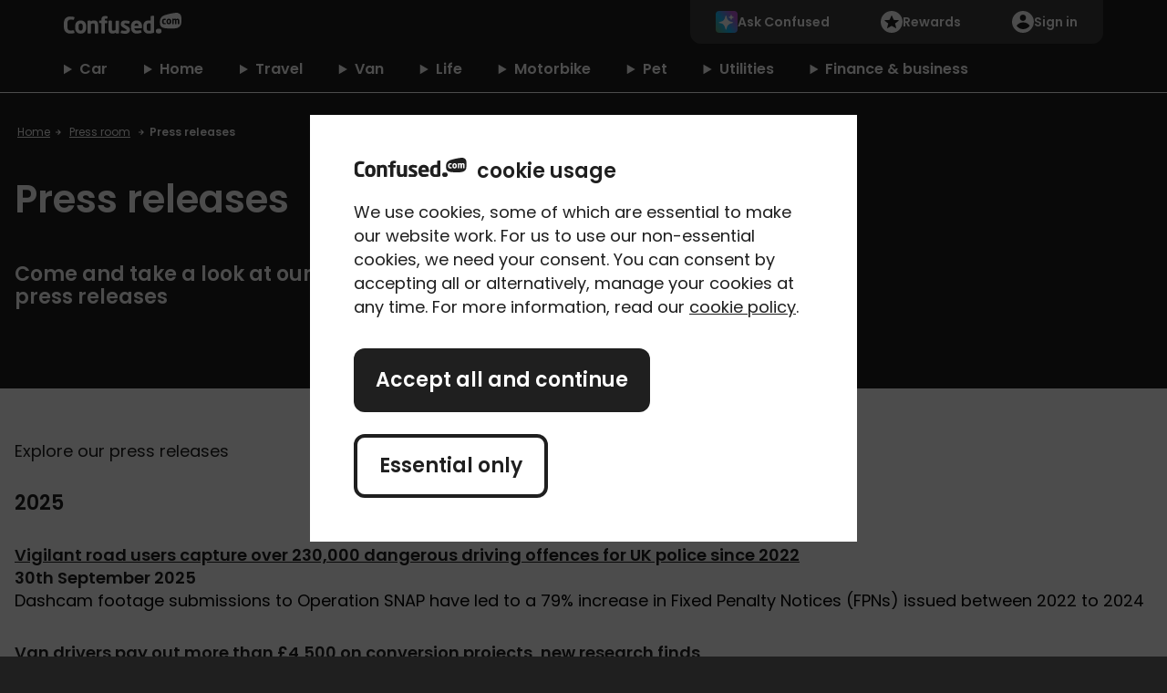

--- FILE ---
content_type: text/html; charset=utf-8
request_url: https://www.confused.com/press/releases
body_size: 28097
content:



<!DOCTYPE html>
<html id="html" lang="en-GB">
<head id="head">
        <script type="cf5e3a115872d0519ab33790-text/javascript" src="https://www.confused.com/static/scripts/cmsv2/v25.0.62/cms2-mi.min.js"></script>
    
<script data-cfasync="false" type="text/javascript">dataLayer = [{  'ConsentCookieName': 'CookieConsentV4', 'GTMContainer': 'HFZH'  }];</script>
<link rel="stylesheet" type="text/css" media="all" href="https://www.confused.com/static/content/cms/v54.0.7/main.min.css" />
<link rel="preload" href="https://www.confused.com/static/scripts/libs/jquery-3.6.0.min.js" as="script" type="application/javascript" />
<link rel="preload" href="https://www.confused.com/static/content/fonts/poppins/bold/Poppins-Bold.woff2" as="font" type="font/woff2" crossorigin />
<link rel="preload" href="https://sst.confused.com/push?node=HFZH" as="script" type="application/javascript"/>
<link rel="preload" href="https://www.confused.com/static/scripts/libs/web-vitals.attribution.iife.3.4.0.js" as="script" type="application/javascript"/>

<link rel="preconnect" href="https://ajax.cloudflare.com" />
<link rel="preconnect" href="https://connect.facebook.net" />
<link rel="preconnect" href="https://ampcid.google.com" />
<link rel="preconnect" href="https://www.google-analytics.com" />
<link rel="preconnect" href="https://bat.bing.com" />
<link rel="preconnect" href="https://www.googleadservices.com" />
<link rel="preconnect" href="https://stats.g.doubleclick.net" />
<link rel="preconnect" href="https://static.cloudflareinsights.com" />
<link rel="preconnect" href="https://www.googletagmanager.com" />
<link rel="preconnect" href="https://cdn.optimizely.com" />
<link rel="preconnect" href="https://c5.adalyser.com" />
<link rel="preconnect" href="https://region1.google-analytics.com" />
<link rel="preconnect" href="https://www.facebook.com" />
<link rel="preconnect" href="https://a17924000440.cdn.optimizely.com" />
<link rel="preconnect" href="https://logx.optimizely.com" />

<!-- Favicon start -->
    <link rel="shortcut icon" type="image/x-icon" media="all" href='https://www.confused.com/static/content/images/redesign/v2.0/favicon/fav.ico'>
    <link rel="apple-touch-icon-precomposed" type="image/png" media="all" href='https://www.confused.com/static/content/images/redesign/v2.0/favicon/128X128.png'>
    <link rel="apple-touch-icon-precomposed" type="image/png" media="all" href='https://www.confused.com/static/content/images/redesign/v2.0/favicon/152X152.png'>
    <link rel="apple-touch-icon-precomposed" type="image/png" media="all" href='https://www.confused.com/static/content/images/redesign/v2.0/favicon/167X167.png'>
    <link rel="apple-touch-icon-precomposed" type="image/png" media="all" href='https://www.confused.com/static/content/images/redesign/v2.0/favicon/180X180.png'>
    <meta http-equiv="X-UA-Compatible" content="IE=Edge" />
<meta name="viewport" content="width=device-width, initial-scale=1">

<title>Press releases - Find new &amp; archived releases - Confused.com</title>

    <meta name="description" content="The Confused.com press room provides up-to-date and archived press releases, with company news, announcements, and industry insights available online."/>

<link href="https://www.confused.com/press/releases" rel="canonical"/>
        <meta property="og:title" content="Press releases" />
    <meta property="og:type" content="Website" />
    <meta property="og:url" content="https://www.confused.com/press/releases" />


    <meta property="og:description" content="The Confused.com press room provides up-to-date and archived press releases, with company news, announcements, and industry insights available online." />

    
    
</head>
<body  itemscope itemtype="http://schema.org/WebPage">

    <meta itemprop="name" content="Press releases - Find new &amp; archived releases - Confused.com">
    <meta itemprop="description" content="The Confused.com press room provides up-to-date and archived press releases, with company news, announcements, and industry insights available online.">

    <noscript>
    <iframe src="https://sst.confused.com/nspush?node=HFZH"
            height="0" width="0" style="display:none;visibility:hidden"></iframe>
</noscript>
    <div class="page">
        

<script async type="cf5e3a115872d0519ab33790-text/javascript" src="https://www.confused.com/static/scripts/cmsv2/v25.0.62/dependencies/what-input.min.js"></script>

<link rel="stylesheet"
      type="text/css"
      media="all"
      href="https://www.confused.com/static/content/cms/v54.0.7/header-nav.min.css">
        
<header class="cnf_header" role="banner" style="">
    <div class="cnf_header_row">
        <div class="cnf_header_container">
            <div class="cnf_header_flex cnf_header_flex--justify-between">
                <div class="cnf_header_flex__cell">
                    <div class="cnf_header_flex__cell-inner">
                        <a href="https://www.confused.com/"
                           class="cnf_header_logo"
                           data-ga-click-category="logo"
                           data-mi-click-label="navigation"
                           data-mi-event-type="click"
                           data-ga-click-label="navigation"
                           data-mi-click-category="logo">
                            <span class="visually-hidden">home</span>
                            <svg xmlns="http://www.w3.org/2000/svg" viewBox="0 0 267.85 47.6">
                                <defs>
                                    <style>
                                        .cls-1 {
                                            fill: #fff;
                                        }
                                    </style>
                                </defs>
                                <title>Confused.com</title>
                                <g id="Layer_2" data-name="Layer 2">
                                    <g id="Logo">
                                        <g id="Logo-2" data-name="Logo">
                                            <g id="Dot_Com" data-name="Dot Com">
                                                <path id="Com_Bubble"
                                                      data-name="Com Bubble"
                                                      class="cls-1"
                                                      d="M259.07,34.32A13,13,0,0,0,267,26.07c1.12-4,1-14.34.33-18.14A10,10,0,0,0,259.46.2C254-1,234.85,3.64,229.4,5.65c-4.11,1.53-9.85,4.51-10.53,13a31.86,31.86,0,0,0,.49,8.74c.91,3.48,3.87,6.63,10.41,7.52C237.33,36,252.27,36.5,259.07,34.32Zm-18-13.77v-1.5c0-1.74-.67-2.62-1.92-2.62s-1.93.88-1.93,2.62v1.5c0,1.75.69,2.65,1.93,2.65S241.1,22.3,241.1,20.55Zm22,4.95a.46.46,0,0,1-.45.45H260a.45.45,0,0,1-.43-.45V18.17c0-1.38-.32-1.78-1.31-1.78a4.08,4.08,0,0,0-1.65.38c0,.43.06.93.06,1.4V25.5a.44.44,0,0,1-.43.45h-2.6a.46.46,0,0,1-.45-.45V18.17c0-1.38-.26-1.78-1.25-1.78a4.08,4.08,0,0,0-1.63.55V25.5a.44.44,0,0,1-.43.45h-2.6a.46.46,0,0,1-.45-.45V14.06a.43.43,0,0,1,.43-.43h2.45a.44.44,0,0,1,.43.43v.48a5.65,5.65,0,0,1,3.18-1.08,3,3,0,0,1,2.53,1.06,6.33,6.33,0,0,1,3.51-1.06c2.83,0,3.69,1.89,3.69,4.71Zm-18.49-4.95c0,3.42-1.9,5.59-5.38,5.59s-5.39-2.17-5.39-5.59v-1.5c0-3.42,1.91-5.59,5.39-5.59s5.38,2.17,5.38,5.59Zm-12.93-4a18.91,18.91,0,0,0-2.62-.15c-1,0-1.77.58-1.77,2.49v1.81c0,1.91.8,2.49,1.77,2.49,1.22,0,2.35-.12,2.59-.14a.41.41,0,0,1,.48.35c0,.26.22,1.65.25,1.91s-.13.42-.45.5a14.48,14.48,0,0,1-3.11.32c-3,0-5-1.93-5-5.43V18.9c0-3.5,2-5.44,5-5.44a13.74,13.74,0,0,1,3.11.33c.32.08.48.23.45.49s-.22,1.67-.25,1.91A.38.38,0,0,1,231.63,16.56Z"></path>
                                                <path id="Dot"
                                                      class="cls-1"
                                                      d="M222.51,41.49a6.13,6.13,0,0,0-.9-3.64c-.93-1.23-2.52-1.67-4.72-1.67h-1.47c-2.19,0-3.78.44-4.71,1.67a5.89,5.89,0,0,0-.9,3.64,6.18,6.18,0,0,0,.9,3.8c.93,1.22,2.52,1.66,4.71,1.66h1.47c2.2,0,3.79-.44,4.72-1.66A6.33,6.33,0,0,0,222.51,41.49Z"></path>
                                            </g>
                                            <path id="Confused"
                                                  class="cls-1"
                                                  d="M160.94,29.39c.13-3.18,1.91-5.14,4.72-5.14s4.49,2,4.62,5.14Zm4.72-12c-7.66,0-12.51,4.93-12.51,13.2V34.3c0,9.63,6.79,13.05,12.61,13.05a39.26,39.26,0,0,0,10.12-1.81,1.55,1.55,0,0,0,1-1.9c-.14-.51-.66-2.42-.81-3a1.46,1.46,0,0,0-1.59-1.13,51.54,51.54,0,0,1-8.27,1c-4.41,0-5.26-3.14-5.36-5.29h15.6a1.58,1.58,0,0,0,1.57-1.56V30.62C178.06,22.48,173.32,17.42,165.66,17.42ZM43.1,34.4c0,3.88-1.72,6.12-4.73,6.12s-4.73-2.24-4.73-6.12v-4c0-3.89,1.72-6.12,4.73-6.12s4.73,2.23,4.73,6.12Zm-4.73-17c-7.58,0-12.46,5-12.46,13v4c0,8,4.78,13,12.46,13s12.46-5,12.46-13v-4C50.83,22.38,46,17.42,38.37,17.42ZM197.66,40.56a33,33,0,0,1-4.19.25c-3.36,0-4.73-1.89-4.73-6.51V30.47c0-4.63,1.37-6.52,4.73-6.52a41.11,41.11,0,0,1,4.19.28ZM203.58,6.5,199,7.31a1.59,1.59,0,0,0-1.33,1.56v8.82a37.91,37.91,0,0,0-4.19-.27c-8,0-12.45,4.63-12.45,13V34.3c0,8.41,4.42,13.05,12.45,13.05A43,43,0,0,0,203.6,46c1.16-.3,1.78-.7,1.78-1.91V8.06A1.56,1.56,0,0,0,203.58,6.5ZM76.59,47a1.55,1.55,0,0,0,1.58-1.54V29.13c0-5.79-1.09-11.71-9.18-11.71a13.74,13.74,0,0,0-7.46,1.92A1.57,1.57,0,0,0,60,17.77H55.63a1.57,1.57,0,0,0-1.58,1.57v26A1.56,1.56,0,0,0,55.63,47H60.2a1.62,1.62,0,0,0,1.58-1.63V25.71a11.33,11.33,0,0,1,5-1.56c3.34,0,3.64.82,3.64,5V45.32A1.57,1.57,0,0,0,72,47Zm15.2,0a1.53,1.53,0,0,0,1.55-1.54V23.85h4.1A1.54,1.54,0,0,0,99,22.32v-3a1.57,1.57,0,0,0-1.58-1.57h-4.1V15.82c0-1.94.29-2.4,2.35-2.4.46,0,2,.09,2,.09a1.61,1.61,0,0,0,1.57-1.17c.16-.56.46-1.71.68-2.54a1.58,1.58,0,0,0-1.23-2,21.29,21.29,0,0,0-3.9-.46c-4.53,0-9.17,1-9.17,8.54v1.85H81.78a1.57,1.57,0,0,0-1.58,1.57v2.32a1.55,1.55,0,0,0,1.39,1.51c1,.18,4,.69,4,.69V45.39A1.55,1.55,0,0,0,87.17,47Zm26.3-1.66A1.57,1.57,0,0,0,119.66,47h4.57a1.56,1.56,0,0,0,1.58-1.55v-26a1.6,1.6,0,0,0-1.58-1.6h-4.59a1.56,1.56,0,0,0-1.55,1.55V38.91c-1.25.66-3.42,1.75-5,1.75-3.15,0-3.64-1.18-3.64-5.07V19.39a1.62,1.62,0,0,0-1.58-1.62h-4.57a1.59,1.59,0,0,0-1.58,1.62v16.2c0,7.1,2,11.71,9.18,11.71A12.89,12.89,0,0,0,118.09,45.29ZM14.64,47.35a45.09,45.09,0,0,0,8.17-.9,1.67,1.67,0,0,0,1.47-2c-.2-.81-.7-2.62-.83-3.08a1.7,1.7,0,0,0-1.79-1.48c-1.3,0-4.53.37-6.92.37-4.45,0-6.62-2.85-6.62-8.71v-7.3c0-5.94,2.11-8.7,6.62-8.7,2.39,0,5.1.21,6.84.38a1.58,1.58,0,0,0,1.67-1c.32-1.09.69-2.5,1-3.59a1.56,1.56,0,0,0-1.09-1.82,36.9,36.9,0,0,0-8.52-1C10.24,8.48,0,10,0,24.26v7.3C0,46.21,11.24,47.35,14.64,47.35Zm125.64.25c7.6,0,10.32-4.63,10.32-8.59s-2.08-6.48-5.57-8.32-4.83-2.58-6-3.23-1.68-1-1.68-1.94,1-1.57,2.87-1.57a53.28,53.28,0,0,1,7.17.78,1.59,1.59,0,0,0,1.88-1.25c.25-.87.45-1.53.7-2.56a1.62,1.62,0,0,0-1.06-2.05,32,32,0,0,0-9.24-1.45c-6.46,0-10,3-10,8.53,0,2.78,1.45,5,4.45,6.86L141,37.06c1.53.94,1.81,1.77,1.81,2.24,0,1-.54,1.76-3,1.76a50.56,50.56,0,0,1-7.67-.92,1.55,1.55,0,0,0-1.77,1c-.18.65-.74,2.6-.91,3.3a1.56,1.56,0,0,0,1,2A43,43,0,0,0,140.28,47.6Z"></path>
                                        </g>
                                    </g>
                                </g>
                            </svg>
                        </a>

                        <a id="skip-nav-link" href="#main">Skip navigation</a>
                    </div>

                </div>
                <div class="cnf_header_flex__cell">

                    <div class="cnf_header_flex__cell-inner">
                        <div class="cnf_header--menu">

<a href="https://www.confused.com/help/search" class="cnf_header--ai" data-ga-click-category="global-nav" data-mi-click-label="ai-search-desktop" data-mi-event-type="click" data-ga-click-label="ai-search-desktop" data-mi-click-category="global-nav" >Ask Confused</a><a href="https://www.confused.com/rewards" class="cnf_header--rewards" data-ga-click-category="globa-nav" data-mi-click-label="rewards-nav" data-mi-event-type="click" data-ga-click-label="rewards-nav" data-mi-click-category="globa-nav" >Rewards</a><a href="https://my.confused.com/quotes" class="cnf_header--account" data-ga-click-category="navigation" data-mi-click-label="sign in" data-mi-event-type="click" data-ga-click-label="sign in" data-mi-click-category="navigation" >Sign in</a>
                            <div class="cnf_mobile-menu">
                                <button class="cnf_mobile-menu-button" aria-controls="cnfNavMenu">
                                    <div class="cnf_mobile-menu-icon">
                                        <span class="cnf_mobile-menu-icon-span cnf_mobile-menu-icon-span--1"></span>
                                        <span class="cnf_mobile-menu-icon-span cnf_mobile-menu-icon-span--2"></span>
                                        <span class="cnf_mobile-menu-icon-span cnf_mobile-menu-icon-span--3"></span>
                                    </div>
                                    <span class="cnf_mobile-menu-title">Menu</span>
                                </button>
                            </div>
                        </div>
                    </div>
                </div>
            </div>
        </div>
    </div>
</header>




<script defer type="cf5e3a115872d0519ab33790-text/javascript" src="https://www.confused.com/static/scripts/cmsv2/v25.0.62/navigation.min.js"></script>

<nav class="cnf_nav" id="cnfNavMenu" style="">
    <div class="cnf_nav-wrapper">
        <div class="cnf_nav-main-categories">
                <details class="cnf_nav-product" name="nav-category">
                    <summary>Car</summary>
                    <div class="cnf_nav-product-links bg-product--motor">
                        <div class="cnf_nav-product-links-container">
                            <!-- Primary Links -->
                            <section class="cnf_nav-product-links-section">
                                    <div class="cnf_nav-product-links-linkgroup">
                                        <ul class="cnf_nav-product-list">
                                                <li>
<a href="https://www.confused.com/compare-car-insurance" class="cnf_nav-product-link" data-ga-click-category="global-nav" data-mi-click-label="Car insurance" data-mi-event-type="click" data-ga-click-label="Car insurance" data-mi-click-category="global-nav" ><strong>Car</strong> insurance</a>                                                </li>
                                                <li>
<a href="https://www.confused.com/compare-car-insurance/temporary" class="cnf_nav-product-link" data-ga-click-category="global-nav" data-mi-click-label="Temporary car insurance" data-mi-event-type="click" data-ga-click-label="Temporary car insurance" data-mi-click-category="global-nav" ><strong>Temporary car</strong> insurance</a>                                                </li>
                                                <li>
<a href="https://www.confused.com/compare-car-insurance/learner" class="cnf_nav-product-link" data-ga-click-category="global-nav" data-mi-click-label="Learner insurance" data-mi-event-type="click" data-ga-click-label="Learner insurance" data-mi-click-category="global-nav" ><strong>Learner driver car</strong> insurance</a>                                                </li>
                                                <li>
<a href="https://www.confused.com/compare-car-insurance/multi-car" class="cnf_nav-product-link" data-ga-click-category="global-nav" data-mi-click-label="Multi-car car insurance" data-mi-event-type="click" data-ga-click-label="Multi-car car insurance" data-mi-click-category="global-nav" ><strong>Multi-car</strong> insurance</a>                                                </li>
                                                <li>
<a href="https://www.confused.com/compare-car-insurance/black-box" class="cnf_nav-product-link" data-ga-click-category="global-nav" data-mi-click-label="Black box insurance" data-mi-event-type="click" data-ga-click-label="Black box insurance" data-mi-click-category="global-nav" ><strong>Black box</strong> insurance</a>                                                </li>
                                                <li>
<a href="https://www.confused.com/compare-car-insurance/young-driver" class="cnf_nav-product-link" data-ga-click-category="global-nav" data-mi-click-label="Young driver insurance" data-mi-event-type="click" data-ga-click-label="Young driver insurance" data-mi-click-category="global-nav" ><strong>Young driver</strong> insurance</a>                                                </li>
                                        </ul>
                                    </div>
                                    <div class="cnf_nav-product-links-linkgroup">
                                        <ul class="cnf_nav-product-list">
                                                <li>
<a href="https://www.confused.com/compare-car-insurance/electric" class="cnf_nav-product-link" data-ga-click-category="global-nav" data-mi-click-label="electric-car-insurance" data-mi-event-type="click" data-ga-click-label="electric-car-insurance" data-mi-click-category="global-nav" ><strong>Electric car</strong> insurance</a>                                                </li>
                                                <li>
<a href="https://www.confused.com/compare-car-insurance/pay-as-you-go" class="cnf_nav-product-link" data-ga-click-category="global-nav" data-mi-click-label="pay-as-you-go" data-mi-event-type="click" data-ga-click-label="pay-as-you-go" data-mi-click-category="global-nav" ><strong>Pay as you go</strong> insurance</a>                                                </li>
                                                <li>
<a href="https://www.confused.com/compare-car-insurance/new-driver" class="cnf_nav-product-link" data-ga-click-category="global-nav" data-mi-click-label="New driver insurance" data-mi-event-type="click" data-ga-click-label="New driver insurance" data-mi-click-category="global-nav" ><strong>New driver car</strong> insurance</a>                                                </li>
                                                <li>
<a href="https://www.confused.com/breakdown-cover" class="cnf_nav-product-link" data-ga-click-category="global-nav" data-mi-click-label="breakdown-cover" data-mi-event-type="click" data-ga-click-label="breakdown-cover" data-mi-click-category="global-nav" ><strong>Breakdown</strong> cover</a>                                                </li>
                                                <li>
<a href="https://www.confused.com/breakdown-cover/european" class="cnf_nav-product-link" data-ga-click-category="global-nav" data-mi-click-label="european-breakdown-cover" data-mi-event-type="click" data-ga-click-label="european-breakdown-cover" data-mi-click-category="global-nav" ><strong>European</strong> breakdown cover</a>                                                </li>
                                        </ul>
                                    </div>
                                    <div class="cnf_nav-product-links-linkgroup">
                                        <ul class="cnf_nav-product-list">
                                                <li>
<a href="https://www.confused.com/motor-excess-insurance" class="cnf_nav-product-link" data-ga-click-category="global-nav" data-mi-click-label="Motor excess insurance" data-mi-event-type="click" data-ga-click-label="Motor excess insurance" data-mi-click-category="global-nav" ><strong>Motor excess</strong> insurance</a>                                                </li>
                                                <li>
<a href="https://www.confused.com/gap-insurance" class="cnf_nav-product-link" data-ga-click-category="global-nav" data-mi-click-label="Gap insurance" data-mi-event-type="click" data-ga-click-label="Gap insurance" data-mi-click-category="global-nav" ><strong>Gap</strong> insurance</a>                                                </li>
                                        </ul>
                                    </div>
                                <button class="cnf_nav-product-close" aria-label="Close">
                                    <span>Close</span>
                                </button>
                            </section>


                                <section class="cnf_nav-product-secondary-links-section">
                                    <div class="cnf_nav-product-secondary-links-container bg-product--motor-secondary">

                                        <p id="guides-&amp;-calculators-guides-heading" class="cnf_nav-product-secondary-links-section-title">
                                            Guides &amp; calculators
                                        </p>
                                        <ul class="cnf_nav-product-secondary-links-list" aria-labelledby="guides-&amp;-calculators-guides-heading">
                                                <li class="cnf_nav-secondary-link">
<a href="https://www.confused.com/compare-car-insurance/guides" data-ga-click-category="global-nav" data-mi-click-label="Car insurance guides" data-mi-event-type="click" data-ga-click-label="Car insurance guides" data-mi-click-category="global-nav" >Car insurance guides</a>                                                </li>
                                                <li class="cnf_nav-secondary-link">
<a href="https://www.confused.com/fuel-cost-calculator" data-ga-click-category="global-nav" data-mi-click-label="Fuel cost calculator" data-mi-event-type="click" data-ga-click-label="Fuel cost calculator" data-mi-click-category="global-nav" >Fuel cost calculator</a>                                                </li>
                                                <li class="cnf_nav-secondary-link">
<a href="https://www.confused.com/compare-car-insurance/ev-charging-point-map" data-ga-click-category="global-nav" data-mi-click-label="Ev charging points" data-mi-event-type="click" data-ga-click-label="Ev charging points" data-mi-click-category="global-nav" >EV-charging points</a>                                                </li>
                                                <li class="cnf_nav-secondary-link">
<a href="https://www.confused.com/petrol-prices" data-ga-click-category="global-nav" data-mi-click-label="Petrol prices" data-mi-event-type="click" data-ga-click-label="Petrol prices" data-mi-click-category="global-nav" >Petrol prices</a>                                                </li>
                                                <li class="cnf_nav-secondary-link">
<a href="https://www.confused.com/mot-status-check" data-ga-click-category="global-nav" data-mi-click-label="mot status check" data-mi-event-type="click" data-ga-click-label="mot status check" data-mi-click-category="global-nav" >MOT status check</a>                                                </li>
                                                <li class="cnf_nav-secondary-link">
<a href="https://www.confused.com/compare-car-insurance/average-car-insurance-cost-uk/calculator" data-ga-click-category="global-nav" data-mi-click-label="Car insurance calculator" data-mi-event-type="click" data-ga-click-label="Car insurance calculator" data-mi-click-category="global-nav" >Car insurance calculator</a>                                                </li>
                                                <li class="cnf_nav-secondary-link">
<a href="https://www.confused.com/compare-car-insurance/average-car-insurance-cost-uk" data-ga-click-category="global-nav" data-mi-click-label="Car insurance price index" data-mi-event-type="click" data-ga-click-label="Car insurance price index" data-mi-click-category="global-nav" >Average car insurance cost</a>                                                </li>
                                                <li class="cnf_nav-secondary-link">
<a href="https://www.confused.com/compare-car-insurance/young-drivers-support-zone" data-ga-click-category="global-nav" data-mi-click-label="Young drivers support" data-mi-event-type="click" data-ga-click-label="Young drivers support" data-mi-click-category="global-nav" >Young drivers support</a>                                                </li>
                                        </ul>
                                    </div>
                                </section>
                        </div>
                    </div>
                </details>
                <details class="cnf_nav-product" name="nav-category">
                    <summary>Home</summary>
                    <div class="cnf_nav-product-links bg-product--home">
                        <div class="cnf_nav-product-links-container">
                            <!-- Primary Links -->
                            <section class="cnf_nav-product-links-section">
                                    <div class="cnf_nav-product-links-linkgroup">
                                        <ul class="cnf_nav-product-list">
                                                <li>
<a href="https://www.confused.com/home-insurance" class="cnf_nav-product-link" data-ga-click-category="global-nav" data-mi-click-label="Home insurance" data-mi-event-type="click" data-ga-click-label="Home insurance" data-mi-click-category="global-nav" ><strong>Home</strong> insurance</a>                                                </li>
                                                <li>
<a href="https://www.confused.com/home-insurance/contents" class="cnf_nav-product-link" data-ga-click-category="global-nav" data-mi-click-label="Contents insurance" data-mi-event-type="click" data-ga-click-label="Contents insurance" data-mi-click-category="global-nav" ><strong>Contents</strong> insurance</a>                                                </li>
                                                <li>
<a href="https://www.confused.com/home-insurance/buildings" class="cnf_nav-product-link" data-ga-click-category="global-nav" data-mi-click-label="Buildings insurance" data-mi-event-type="click" data-ga-click-label="Buildings insurance" data-mi-click-category="global-nav" ><strong>Buildings</strong> insurance</a>                                                </li>
                                                <li>
<a href="https://www.confused.com/home-insurance/landlord" class="cnf_nav-product-link" data-ga-click-category="global-nav" data-mi-click-label="Landlord insurance" data-mi-event-type="click" data-ga-click-label="Landlord insurance" data-mi-click-category="global-nav" ><strong>Landlord</strong> insurance</a>                                                </li>
                                        </ul>
                                    </div>
                                    <div class="cnf_nav-product-links-linkgroup">
                                        <ul class="cnf_nav-product-list">
                                                <li>
<a href="https://www.confused.com/home-insurance/tenants" class="cnf_nav-product-link" data-ga-click-category="global-nav" data-mi-click-label="Tenants insurance" data-mi-event-type="click" data-ga-click-label="Tenants insurance" data-mi-click-category="global-nav" ><strong>Tenants</strong> insurance</a>                                                </li>
                                                <li>
<a href="https://www.confused.com/home-insurance/non-standard" class="cnf_nav-product-link" data-ga-click-category="global-nav" data-mi-click-label="Non-standard home insurance" data-mi-event-type="click" data-ga-click-label="Non-standard home insurance" data-mi-click-category="global-nav" ><strong>Non-standard home</strong> insurance</a>                                                </li>
                                                <li>
<a href="https://www.confused.com/home-insurance/second-home" class="cnf_nav-product-link" data-ga-click-category="global-nav" data-mi-click-label="Second home insurance" data-mi-event-type="click" data-ga-click-label="Second home insurance" data-mi-click-category="global-nav" ><strong>Second home</strong> insurance</a>                                                </li>
                                                <li>
<a href="https://www.confused.com/home-insurance/student" class="cnf_nav-product-link" data-ga-click-category="global-nav" data-mi-click-label="Student contents insurance" data-mi-event-type="click" data-ga-click-label="Student contents insurance" data-mi-click-category="global-nav" ><strong>Student contents</strong> insurance</a>                                                </li>
                                        </ul>
                                    </div>
                                    <div class="cnf_nav-product-links-linkgroup">
                                        <ul class="cnf_nav-product-list">
                                                <li>
<a href="https://www.confused.com/home-insurance/airbnb-insurance" class="cnf_nav-product-link" data-ga-click-category="global-nav" data-mi-click-label="Air BNB insurance" data-mi-event-type="click" data-ga-click-label="Air BNB insurance" data-mi-click-category="global-nav" ><strong>Airbnb</strong> insurance</a>                                                </li>
                                                <li>
<a href="https://www.confused.com/home-insurance/holiday-home" class="cnf_nav-product-link" data-ga-click-category="global-nav" data-mi-click-label="Holiday home insurance" data-mi-event-type="click" data-ga-click-label="Holiday home insurance" data-mi-click-category="global-nav" ><strong>Holiday home</strong> insurance</a>                                                </li>
                                                <li>
<a href="https://www.confused.com/home-insurance/renovation-insurance" class="cnf_nav-product-link" data-ga-click-category="global-nav" data-mi-click-label="Renovation insurance" data-mi-event-type="click" data-ga-click-label="Renovation insurance" data-mi-click-category="global-nav" ><strong>Renovation</strong> insurance</a>                                                </li>
                                        </ul>
                                    </div>
                                <button class="cnf_nav-product-close" aria-label="Close">
                                    <span>Close</span>
                                </button>
                            </section>


                                <section class="cnf_nav-product-secondary-links-section">
                                    <div class="cnf_nav-product-secondary-links-container bg-product--home-secondary">

                                        <p id="guides-&amp;-calculators-guides-heading" class="cnf_nav-product-secondary-links-section-title">
                                            Guides &amp; calculators
                                        </p>
                                        <ul class="cnf_nav-product-secondary-links-list" aria-labelledby="guides-&amp;-calculators-guides-heading">
                                                <li class="cnf_nav-secondary-link">
<a href="https://www.confused.com/home-insurance/contents-calculator" data-ga-click-category="global-nav" data-mi-click-label="Contents calculator" data-mi-event-type="click" data-ga-click-label="Contents calculator" data-mi-click-category="global-nav" >Contents calculator</a>                                                </li>
                                                <li class="cnf_nav-secondary-link">
<a href="https://www.confused.com/home-insurance/rebuild-cost-calculator" data-ga-click-category="global-nav" data-mi-click-label="Rebuild cost calculator" data-mi-event-type="click" data-ga-click-label="Rebuild cost calculator" data-mi-click-category="global-nav" >Rebuild cost calculator</a>                                                </li>
                                                <li class="cnf_nav-secondary-link">
<a href="https://www.confused.com/home-insurance/guides/different-types-of-burglar-alarms" data-ga-click-category="global-nav" data-mi-click-label="Types of burglar alarms" data-mi-event-type="click" data-ga-click-label="Types of burglar alarms" data-mi-click-category="global-nav" >Types of burglar alarms</a>                                                </li>
                                                <li class="cnf_nav-secondary-link">
<a href="https://www.confused.com/home-insurance/guides/home-insurance-policy-types" data-ga-click-category="global-nav" data-mi-click-label="Understanding types of home insurance" data-mi-event-type="click" data-ga-click-label="Understanding types of home insurance" data-mi-click-category="global-nav" >Understanding types of home insurance</a>                                                </li>
                                                <li class="cnf_nav-secondary-link">
<a href="https://www.confused.com/home-insurance/guides" data-ga-click-category="global-nav" data-mi-click-label="Home insurance guides" data-mi-event-type="click" data-ga-click-label="Home insurance guides" data-mi-click-category="global-nav" >Home insurance guides</a>                                                </li>
                                                <li class="cnf_nav-secondary-link">
<a href="https://www.confused.com/student" data-ga-click-category="global-nav" data-mi-click-label="Student insurance hub" data-mi-event-type="click" data-ga-click-label="Student insurance hub" data-mi-click-category="global-nav" >Student hub</a>                                                </li>
                                        </ul>
                                    </div>
                                </section>
                        </div>
                    </div>
                </details>
                <details class="cnf_nav-product" name="nav-category">
                    <summary>Travel</summary>
                    <div class="cnf_nav-product-links bg-product--travel">
                        <div class="cnf_nav-product-links-container">
                            <!-- Primary Links -->
                            <section class="cnf_nav-product-links-section">
                                    <div class="cnf_nav-product-links-linkgroup">
                                        <ul class="cnf_nav-product-list">
                                                <li>
<a href="https://www.confused.com/travel-insurance" class="cnf_nav-product-link" data-ga-click-category="global-nav" data-mi-click-label="Travel insurance" data-mi-event-type="click" data-ga-click-label="Travel insurance" data-mi-click-category="global-nav" ><strong>Travel</strong> insurance</a>                                                </li>
                                                <li>
<a href="https://www.confused.com/travel-insurance/single-trip" class="cnf_nav-product-link" data-ga-click-category="global-nav" data-mi-click-label="Single trip travel insurance" data-mi-event-type="click" data-ga-click-label="Single trip travel insurance" data-mi-click-category="global-nav" ><strong>Single-trip travel</strong> insurance</a>                                                </li>
                                                <li>
<a href="https://www.confused.com/travel-insurance/multi-trip" class="cnf_nav-product-link" data-ga-click-category="global-nav" data-mi-click-label="Annual travel insurance" data-mi-event-type="click" data-ga-click-label="Annual travel insurance" data-mi-click-category="global-nav" ><strong>Annual travel</strong> insurance</a>                                                </li>
                                                <li>
<a href="https://www.confused.com/travel-insurance/backpackers" class="cnf_nav-product-link" data-ga-click-category="global-nav" data-mi-click-label="Backpackers travel insurance" data-mi-event-type="click" data-ga-click-label="Backpackers travel insurance" data-mi-click-category="global-nav" ><strong>Backpackers travel</strong> insurance</a>                                                </li>
                                        </ul>
                                    </div>
                                    <div class="cnf_nav-product-links-linkgroup">
                                        <ul class="cnf_nav-product-list">
                                                <li>
<a href="https://www.confused.com/travel-insurance/business" class="cnf_nav-product-link" data-ga-click-category="global-nav" data-mi-click-label="Business travel insurance" data-mi-event-type="click" data-ga-click-label="Business travel insurance" data-mi-click-category="global-nav" ><strong>Business travel</strong> insurance</a>                                                </li>
                                                <li>
<a href="https://www.confused.com/travel-insurance/cruise" class="cnf_nav-product-link" data-ga-click-category="global-nav" data-mi-click-label="Cruise insurance" data-mi-event-type="click" data-ga-click-label="Cruise insurance" data-mi-click-category="global-nav" ><strong>Cruise travel</strong> insurance</a>                                                </li>
                                                <li>
<a href="https://www.confused.com/travel-insurance/gadget-cover" class="cnf_nav-product-link" data-ga-click-category="global-nav" data-mi-click-label="Gadget cover" data-mi-event-type="click" data-ga-click-label="Gadget cover" data-mi-click-category="global-nav" >Gadget cover</a>                                                </li>
                                                <li>
<a href="https://www.confused.com/travel-insurance/winter-sports" class="cnf_nav-product-link" data-ga-click-category="global-nav" data-mi-click-label="Winter sports travel insurance" data-mi-event-type="click" data-ga-click-label="Winter sports travel insurance" data-mi-click-category="global-nav" ><strong>Winter sports travel</strong> insurance</a>                                                </li>
                                        </ul>
                                    </div>
                                    <div class="cnf_nav-product-links-linkgroup">
                                        <ul class="cnf_nav-product-list">
                                                <li>
<a href="https://www.confused.com/travel-insurance/pre-existing-medical" class="cnf_nav-product-link" data-ga-click-category="global-nav" data-mi-click-label="Travel insurance with pre-existing conditions" data-mi-event-type="click" data-ga-click-label="Travel insurance with pre-existing conditions" data-mi-click-category="global-nav" ><strong>Medical travel</strong> insurance</a>                                                </li>
                                                <li>
<a href="https://www.confused.com/travel-insurance/family-travel-insurance" class="cnf_nav-product-link" data-ga-click-category="global-nav" data-mi-click-label="Family travel insurance" data-mi-event-type="click" data-ga-click-label="Family travel insurance" data-mi-click-category="global-nav" ><strong>Family travel</strong> insurance</a>                                                </li>
                                                <li>
<a href="https://www.confused.com/travel-insurance/group" class="cnf_nav-product-link" data-ga-click-category="global-nav" data-mi-click-label="Group travel insurance" data-mi-event-type="click" data-ga-click-label="Group travel insurance" data-mi-click-category="global-nav" ><strong>Group travel</strong> insurance</a>                                                </li>
                                                <li>
<a href="https://www.confused.com/travel-insurance/over-70" class="cnf_nav-product-link" data-ga-click-category="global-nav" data-mi-click-label="Over 70 travel insurance" data-mi-event-type="click" data-ga-click-label="Over 70 travel insurance" data-mi-click-category="global-nav" ><strong>Over 70s travel</strong> insurance</a>                                                </li>
                                        </ul>
                                    </div>
                                <button class="cnf_nav-product-close" aria-label="Close">
                                    <span>Close</span>
                                </button>
                            </section>


                                <section class="cnf_nav-product-secondary-links-section">
                                    <div class="cnf_nav-product-secondary-links-container bg-product--travel-secondary">

                                        <p id="guides-&amp;-calculators-guides-heading" class="cnf_nav-product-secondary-links-section-title">
                                            Guides &amp; calculators
                                        </p>
                                        <ul class="cnf_nav-product-secondary-links-list" aria-labelledby="guides-&amp;-calculators-guides-heading">
                                                <li class="cnf_nav-secondary-link">
<a href="https://www.confused.com/travel-insurance/holiday-budget-calculator" data-ga-click-category="global-nav" data-mi-click-label="Holiday budget calculator" data-mi-event-type="click" data-ga-click-label="Holiday budget calculator" data-mi-click-category="global-nav" >Holiday budget calculator</a>                                                </li>
                                                <li class="cnf_nav-secondary-link">
<a href="https://www.confused.com/travel-insurance/passport-checker" data-ga-click-category="global-nav" data-mi-click-label="Passport checker tool" data-mi-event-type="click" data-ga-click-label="Passport checker tool" data-mi-click-category="global-nav" >Passport checker tool</a>                                                </li>
                                                <li class="cnf_nav-secondary-link">
<a href="https://www.confused.com/travel-insurance/tourist-tax-checker" data-ga-click-category="global-nav" data-mi-click-label="Tourist tax calculator" data-mi-event-type="click" data-ga-click-label="Tourist tax calculator" data-mi-click-category="global-nav" >Tourist tax calculator</a>                                                </li>
                                                <li class="cnf_nav-secondary-link">
<a href="https://www.confused.com/travel-insurance/guides/travel-cancellation-cover" data-ga-click-category="global-nav" data-mi-click-label="Cancellation cover" data-mi-event-type="click" data-ga-click-label="Cancellation cover" data-mi-click-category="global-nav" >Travel cancellation cover</a>                                                </li>
                                                <li class="cnf_nav-secondary-link">
<a href="https://www.confused.com/travel-insurance/guides/travelling-to-the-usa-dont-forget-esta" data-ga-click-category="global-nav" data-mi-click-label="Travelling to the USA ESTA explained" data-mi-event-type="click" data-ga-click-label="Travelling to the USA ESTA explained" data-mi-click-category="global-nav" >Travelling to the USA? Don't forget ESTA</a>                                                </li>
                                                <li class="cnf_nav-secondary-link">
<a href="https://www.confused.com/travel-insurance/guides/what-is-the-etias" data-ga-click-category="global-nav" data-mi-click-label="What is the ETIAS" data-mi-event-type="click" data-ga-click-label="What is the ETIAS" data-mi-click-category="global-nav" >What is the ETIAS?</a>                                                </li>
                                                <li class="cnf_nav-secondary-link">
<a href="https://www.confused.com/travel-insurance/guides/replacement-passports" data-ga-click-category="global-nav" data-mi-click-label="Replacement passports" data-mi-event-type="click" data-ga-click-label="Replacement passports" data-mi-click-category="global-nav" >Replacement passports</a>                                                </li>
                                                <li class="cnf_nav-secondary-link">
<a href="https://www.confused.com/travel-insurance/guides/emergency-travel-documents" data-ga-click-category="global-nav" data-mi-click-label="Emergency travel documents" data-mi-event-type="click" data-ga-click-label="Emergency travel documents" data-mi-click-category="global-nav" >Emergency travel documents</a>                                                </li>
                                                <li class="cnf_nav-secondary-link">
<a href="https://www.confused.com/travel-insurance/guides/non-uk-residents" data-ga-click-category="global-nav" data-mi-click-label="Non uk residents" data-mi-event-type="click" data-ga-click-label="Non uk residents" data-mi-click-category="global-nav" >Travel insurance for non-UK residents</a>                                                </li>
                                        </ul>
                                    </div>
                                </section>
                        </div>
                    </div>
                </details>
                <details class="cnf_nav-product" name="nav-category">
                    <summary>Van</summary>
                    <div class="cnf_nav-product-links bg-product--motor">
                        <div class="cnf_nav-product-links-container">
                            <!-- Primary Links -->
                            <section class="cnf_nav-product-links-section">
                                    <div class="cnf_nav-product-links-linkgroup">
                                        <ul class="cnf_nav-product-list">
                                                <li>
<a href="https://www.confused.com/van-insurance" class="cnf_nav-product-link" data-ga-click-category="global-nav" data-mi-click-label="Van insurance" data-mi-event-type="click" data-ga-click-label="Van insurance" data-mi-click-category="global-nav" ><strong>Van</strong> insurance</a>                                                </li>
                                                <li>
<a href="https://www.confused.com/van-insurance/courier" class="cnf_nav-product-link" data-ga-click-category="global-nav" data-mi-click-label="Courier insurance" data-mi-event-type="click" data-ga-click-label="Courier insurance" data-mi-click-category="global-nav" ><strong>Courier</strong> insurance</a>                                                </li>
                                                <li>
<a href="https://www.confused.com/van-insurance/goods-in-transit" class="cnf_nav-product-link" data-ga-click-category="global-nav" data-mi-click-label="Goods in transit insurance" data-mi-event-type="click" data-ga-click-label="Goods in transit insurance" data-mi-click-category="global-nav" ><strong>Goods in transit</strong> insurance</a>                                                </li>
                                                <li>
<a href="https://www.confused.com/van-insurance/fleet-insurance" class="cnf_nav-product-link" data-ga-click-category="global-nav" data-mi-click-label="Fleet van insurance" data-mi-event-type="click" data-ga-click-label="Fleet van insurance" data-mi-click-category="global-nav" ><strong>Fleet</strong> insurance</a>                                                </li>
                                        </ul>
                                    </div>
                                    <div class="cnf_nav-product-links-linkgroup">
                                        <ul class="cnf_nav-product-list">
                                                <li>
<a href="https://www.confused.com/van-insurance/commercial" class="cnf_nav-product-link" data-ga-click-category="global-nav" data-mi-click-label="Commercial van insurance" data-mi-event-type="click" data-ga-click-label="Commercial van insurance" data-mi-click-category="global-nav" ><strong>Commercial van</strong> insurance</a>                                                </li>
                                                <li>
<a href="https://www.confused.com/van-insurance/temporary" class="cnf_nav-product-link" data-ga-click-category="global-nav" data-mi-click-label="Temporary van insurance" data-mi-event-type="click" data-ga-click-label="Temporary van insurance" data-mi-click-category="global-nav" ><strong>Temporary van</strong> insurance</a>                                                </li>
                                                <li>
<a href="https://www.confused.com/caravan-insurance" class="cnf_nav-product-link" data-ga-click-category="global-nav" data-mi-click-label="Caravan insurance" data-mi-event-type="click" data-ga-click-label="Caravan insurance" data-mi-click-category="global-nav" ><strong>Caravan</strong> insurance</a>                                                </li>
                                        </ul>
                                    </div>
                                    <div class="cnf_nav-product-links-linkgroup">
                                        <ul class="cnf_nav-product-list">
                                                <li>
<a href="https://www.confused.com/caravan-insurance/motorhome" class="cnf_nav-product-link" data-ga-click-category="global-nav" data-mi-click-label="Motorhome insurance" data-mi-event-type="click" data-ga-click-label="Motorhome insurance" data-mi-click-category="global-nav" ><strong>Motorhome</strong> insurance</a>                                                </li>
                                                <li>
<a href="https://www.confused.com/caravan-insurance/campervan" class="cnf_nav-product-link" data-ga-click-category="global-nav" data-mi-click-label="Campervan insurance" data-mi-event-type="click" data-ga-click-label="Campervan insurance" data-mi-click-category="global-nav" ><strong>Campervan</strong> insurance</a>                                                </li>
                                                <li>
<a href="https://www.confused.com/breakdown-cover/van" class="cnf_nav-product-link" data-ga-click-category="global-nav" data-mi-click-label="van-breakdown-cover" data-mi-event-type="click" data-ga-click-label="van-breakdown-cover" data-mi-click-category="global-nav" ><strong>Van</strong> breakdown cover</a>                                                </li>
                                        </ul>
                                    </div>
                                <button class="cnf_nav-product-close" aria-label="Close">
                                    <span>Close</span>
                                </button>
                            </section>


                                <section class="cnf_nav-product-secondary-links-section">
                                    <div class="cnf_nav-product-secondary-links-container bg-product--motor-secondary">

                                        <p id="guides-&amp;-calculators-guides-heading" class="cnf_nav-product-secondary-links-section-title">
                                            Guides &amp; calculators
                                        </p>
                                        <ul class="cnf_nav-product-secondary-links-list" aria-labelledby="guides-&amp;-calculators-guides-heading">
                                                <li class="cnf_nav-secondary-link">
<a href="https://www.confused.com/van-insurance/guides" data-ga-click-category="global-nav" data-mi-click-label="Van guides" data-mi-event-type="click" data-ga-click-label="Van guides" data-mi-click-category="global-nav" >Van insurance guides</a>                                                </li>
                                                <li class="cnf_nav-secondary-link">
<a href="https://www.confused.com/van-insurance/van-insurance-groups" data-ga-click-category="global-nav" data-mi-click-label="Van insurance groups" data-mi-event-type="click" data-ga-click-label="Van insurance groups" data-mi-click-category="global-nav" >Van insurance groups</a>                                                </li>
                                                <li class="cnf_nav-secondary-link">
<a href="https://www.confused.com/van-insurance/guides/how-to-save-on-van-insurance" data-ga-click-category="global-nav" data-mi-click-label="How to save on van insurance" data-mi-event-type="click" data-ga-click-label="How to save on van insurance" data-mi-click-category="global-nav" >How to save on van insurance</a>                                                </li>
                                                <li class="cnf_nav-secondary-link">
<a href="https://www.confused.com/van-insurance/guides/is-my-van-insured" data-ga-click-category="global-nav" data-mi-click-label="is-my-van-insured" data-mi-event-type="click" data-ga-click-label="is-my-van-insured" data-mi-click-category="global-nav" >Is my van insured?</a>                                                </li>
                                        </ul>
                                    </div>
                                </section>
                        </div>
                    </div>
                </details>
                <details class="cnf_nav-product" name="nav-category">
                    <summary>Life</summary>
                    <div class="cnf_nav-product-links bg-product--life">
                        <div class="cnf_nav-product-links-container">
                            <!-- Primary Links -->
                            <section class="cnf_nav-product-links-section">
                                    <div class="cnf_nav-product-links-linkgroup">
                                        <ul class="cnf_nav-product-list">
                                                <li>
<a href="https://www.confused.com/life-insurance" class="cnf_nav-product-link" data-ga-click-category="global-nav" data-mi-click-label="Life insurance" data-mi-event-type="click" data-ga-click-label="Life insurance" data-mi-click-category="global-nav" ><strong>Life</strong> insurance</a>                                                </li>
                                                <li>
<a href="https://www.confused.com/life-insurance/mortgage" class="cnf_nav-product-link" data-ga-click-category="global-nav" data-mi-click-label="Mortgage life insurance" data-mi-event-type="click" data-ga-click-label="Mortgage life insurance" data-mi-click-category="global-nav" ><strong>Mortgage life</strong> insurance</a>                                                </li>
                                        </ul>
                                    </div>
                                    <div class="cnf_nav-product-links-linkgroup">
                                        <ul class="cnf_nav-product-list">
                                                <li>
<a href="https://www.confused.com/life-insurance/critical-illness" class="cnf_nav-product-link" data-ga-click-category="global-nav" data-mi-click-label="Critical illness cover" data-mi-event-type="click" data-ga-click-label="Critical illness cover" data-mi-click-category="global-nav" >Critical illness cover</a>                                                </li>
                                                <li>
<a href="https://www.confused.com/life-insurance/joint" class="cnf_nav-product-link" data-ga-click-category="global-nav" data-mi-click-label="Joint life insurance" data-mi-event-type="click" data-ga-click-label="Joint life insurance" data-mi-click-category="global-nav" ><strong>Joint life</strong> insurance</a>                                                </li>
                                        </ul>
                                    </div>
                                    <div class="cnf_nav-product-links-linkgroup">
                                        <ul class="cnf_nav-product-list">
                                                <li>
<a href="https://www.confused.com/income-protection-insurance" class="cnf_nav-product-link" data-ga-click-category="global-nav" data-mi-click-label="Income protection insurance" data-mi-event-type="click" data-ga-click-label="Income protection insurance" data-mi-click-category="global-nav" ><strong>Income protection</strong> insurance</a>                                                </li>
                                                <li>
<a href="https://www.confused.com/health-insurance" class="cnf_nav-product-link" data-ga-click-category="global-nav" data-mi-click-label="Health insurance" data-mi-event-type="click" data-ga-click-label="Health insurance" data-mi-click-category="global-nav" ><strong>Health</strong> insurance</a>                                                </li>
                                        </ul>
                                    </div>
                                <button class="cnf_nav-product-close" aria-label="Close">
                                    <span>Close</span>
                                </button>
                            </section>


                                <section class="cnf_nav-product-secondary-links-section">
                                    <div class="cnf_nav-product-secondary-links-container bg-product--life-secondary">

                                        <p id="guides-&amp;-calculators-guides-heading" class="cnf_nav-product-secondary-links-section-title">
                                            Guides &amp; calculators
                                        </p>
                                        <ul class="cnf_nav-product-secondary-links-list" aria-labelledby="guides-&amp;-calculators-guides-heading">
                                                <li class="cnf_nav-secondary-link">
<a href="https://www.confused.com/life-insurance/life-insurance-calculator" data-ga-click-category="global-nav" data-mi-click-label="Life insurance calculator" data-mi-event-type="click" data-ga-click-label="Life insurance calculator" data-mi-click-category="global-nav" >Life insurance calculator</a>                                                </li>
                                                <li class="cnf_nav-secondary-link">
<a href="https://www.confused.com/life-insurance/guides" data-ga-click-category="global-nav" data-mi-click-label="Life insurance guides" data-mi-event-type="click" data-ga-click-label="Life insurance guides" data-mi-click-category="global-nav" >Life insurance guides</a>                                                </li>
                                                <li class="cnf_nav-secondary-link">
<a href="https://www.confused.com/life-insurance/guides/types-of-life-insurance" data-ga-click-category="global-nav" data-mi-click-label="A beginners guide to life insurance" data-mi-event-type="click" data-ga-click-label="A beginners guide to life insurance" data-mi-click-category="global-nav" >A beginners guide to life insurance</a>                                                </li>
                                                <li class="cnf_nav-secondary-link">
<a href="https://www.confused.com/life-insurance/guides/how-to-work-out-how-much-life-insurance-cover-you-need" data-ga-click-category="global-nav" data-mi-click-label="How much life insurance cover do I need" data-mi-event-type="click" data-ga-click-label="How much life insurance cover do I need" data-mi-click-category="global-nav" >How much life insurance cover do I need?</a>                                                </li>
                                        </ul>
                                    </div>
                                </section>
                        </div>
                    </div>
                </details>
                <details class="cnf_nav-product" name="nav-category">
                    <summary>Motorbike</summary>
                    <div class="cnf_nav-product-links bg-product--motor">
                        <div class="cnf_nav-product-links-container">
                            <!-- Primary Links -->
                            <section class="cnf_nav-product-links-section">
                                    <div class="cnf_nav-product-links-linkgroup">
                                        <ul class="cnf_nav-product-list">
                                                <li>
<a href="https://www.confused.com/motorbike-insurance" class="cnf_nav-product-link" data-ga-click-category="global-nav" data-mi-click-label="Motorbike insurance" data-mi-event-type="click" data-ga-click-label="Motorbike insurance" data-mi-click-category="global-nav" ><strong>Motorbike</strong> insurance</a>                                                </li>
                                                <li>
<a href="https://www.confused.com/motorbike-insurance/quad" class="cnf_nav-product-link" data-ga-click-category="global-nav" data-mi-click-label="Quad bike insurance" data-mi-event-type="click" data-ga-click-label="Quad bike insurance" data-mi-click-category="global-nav" ><strong>Quad</strong> bike insurance</a>                                                </li>
                                                <li>
<a href="https://www.confused.com/motorbike-insurance/scooter" class="cnf_nav-product-link" data-ga-click-category="global-nav" data-mi-click-label="Scooter insurance" data-mi-event-type="click" data-ga-click-label="Scooter insurance" data-mi-click-category="global-nav" ><strong>Scooter</strong> insurance</a>                                                </li>
                                        </ul>
                                    </div>
                                    <div class="cnf_nav-product-links-linkgroup">
                                        <ul class="cnf_nav-product-list">
                                                <li>
<a href="https://www.confused.com/motorbike-insurance/imported" class="cnf_nav-product-link" data-ga-click-category="global-nav" data-mi-click-label="Imported bike" data-mi-event-type="click" data-ga-click-label="Imported bike" data-mi-click-category="global-nav" ><strong>Imported bike</strong> insurance</a>                                                </li>
                                                <li>
<a href="https://www.confused.com/motorbike-insurance/off-road" class="cnf_nav-product-link" data-ga-click-category="global-nav" data-mi-click-label="Off road motorbike insurance" data-mi-event-type="click" data-ga-click-label="Off road motorbike insurance" data-mi-click-category="global-nav" ><strong>Off-road</strong> insurance</a>                                                </li>
                                        </ul>
                                    </div>
                                    <div class="cnf_nav-product-links-linkgroup">
                                        <ul class="cnf_nav-product-list">
                                                <li>
<a href="https://www.confused.com/motorbike-insurance/multi-bike" class="cnf_nav-product-link" data-ga-click-category="global-nav" data-mi-click-label="Multi bike motorbike insurance" data-mi-event-type="click" data-ga-click-label="Multi bike motorbike insurance" data-mi-click-category="global-nav" ><strong>Multi bike</strong> insurance</a>                                                </li>
                                                <li>
<a href="https://www.confused.com/breakdown-cover/motorbike" class="cnf_nav-product-link" data-ga-click-category="global-nav" data-mi-click-label="motorcycle-breakdown-cover" data-mi-event-type="click" data-ga-click-label="motorcycle-breakdown-cover" data-mi-click-category="global-nav" ><strong>Motorcycle</strong> breakdown cover</a>                                                </li>
                                        </ul>
                                    </div>
                                <button class="cnf_nav-product-close" aria-label="Close">
                                    <span>Close</span>
                                </button>
                            </section>


                                <section class="cnf_nav-product-secondary-links-section">
                                    <div class="cnf_nav-product-secondary-links-container bg-product--motor-secondary">

                                        <p id="guides-&amp;-calculators-guides-heading" class="cnf_nav-product-secondary-links-section-title">
                                            Guides &amp; calculators
                                        </p>
                                        <ul class="cnf_nav-product-secondary-links-list" aria-labelledby="guides-&amp;-calculators-guides-heading">
                                                <li class="cnf_nav-secondary-link">
<a href="https://www.confused.com/motorbike-insurance/guides/types-of-motorbikes" data-ga-click-category="global-nav" data-mi-click-label="Types of motorbikes" data-mi-event-type="click" data-ga-click-label="Types of motorbikes" data-mi-click-category="global-nav" >Types of motorbikes explained</a>                                                </li>
                                                <li class="cnf_nav-secondary-link">
<a href="https://www.confused.com/motorbike-insurance/guides" data-ga-click-category="global-nav" data-mi-click-label="Motorbike insurance guides" data-mi-event-type="click" data-ga-click-label="Motorbike insurance guides" data-mi-click-category="global-nav" >Motorbike insurance guides</a>                                                </li>
                                                <li class="cnf_nav-secondary-link">
<a href="https://www.confused.com/motorbike-insurance/guides/tips-for-cheaper-motorbike-insurance" data-ga-click-category="global-nav" data-mi-click-label="Tips for cheaper motorbike insurance" data-mi-event-type="click" data-ga-click-label="Tips for cheaper motorbike insurance" data-mi-click-category="global-nav" >How to get cheaper insurance</a>                                                </li>
                                        </ul>
                                    </div>
                                </section>
                        </div>
                    </div>
                </details>
                <details class="cnf_nav-product" name="nav-category">
                    <summary>Pet</summary>
                    <div class="cnf_nav-product-links bg-product--pet">
                        <div class="cnf_nav-product-links-container">
                            <!-- Primary Links -->
                            <section class="cnf_nav-product-links-section">
                                    <div class="cnf_nav-product-links-linkgroup">
                                        <ul class="cnf_nav-product-list">
                                                <li>
<a href="https://www.confused.com/pet-insurance" class="cnf_nav-product-link" data-ga-click-category="global-nav" data-mi-click-label="Pet insurance" data-mi-event-type="click" data-ga-click-label="Pet insurance" data-mi-click-category="global-nav" ><strong>Pet</strong> Insurance</a>                                                </li>
                                                <li>
<a href="https://www.confused.com/pet-insurance/multi-pet" class="cnf_nav-product-link" data-ga-click-category="global-nav" data-mi-click-label="Multi-pet insurance" data-mi-event-type="click" data-ga-click-label="Multi-pet insurance" data-mi-click-category="global-nav" ><strong>Multi-pet</strong> insurance</a>                                                </li>
                                                <li>
<a href="https://www.confused.com/pet-insurance/cat-insurance" class="cnf_nav-product-link" data-ga-click-category="global-nav" data-mi-click-label="Cat insurance" data-mi-event-type="click" data-ga-click-label="Cat insurance" data-mi-click-category="global-nav" ><strong>Cat</strong> insurance</a>                                                </li>
                                                <li>
<a href="https://www.confused.com/pet-insurance/lifetime-pet-insurance" class="cnf_nav-product-link" data-ga-click-category="global-nav" data-mi-click-label="Lifetime pet insurance" data-mi-event-type="click" data-ga-click-label="Lifetime pet insurance" data-mi-click-category="global-nav" ><strong>Lifetime pet</strong> insurance</a>                                                </li>
                                        </ul>
                                    </div>
                                <button class="cnf_nav-product-close" aria-label="Close">
                                    <span>Close</span>
                                </button>
                            </section>


                                <section class="cnf_nav-product-secondary-links-section">
                                    <div class="cnf_nav-product-secondary-links-container bg-product--pet-secondary">

                                        <p id="guides-&amp;-calculators-guides-heading" class="cnf_nav-product-secondary-links-section-title">
                                            Guides &amp; calculators
                                        </p>
                                        <ul class="cnf_nav-product-secondary-links-list" aria-labelledby="guides-&amp;-calculators-guides-heading">
                                                <li class="cnf_nav-secondary-link">
<a href="https://www.confused.com/pet-insurance/guides" data-ga-click-category="global-nav" data-mi-click-label="Pet insurance guides" data-mi-event-type="click" data-ga-click-label="Pet insurance guides" data-mi-click-category="global-nav" >Pet insurance guides</a>                                                </li>
                                                <li class="cnf_nav-secondary-link">
<a href="https://www.confused.com/pet-insurance/guides/cancel-pet-insurance" data-ga-click-category="global-nav" data-mi-click-label="cancel-pet-insurance" data-mi-event-type="click" data-ga-click-label="cancel-pet-insurance" data-mi-click-category="global-nav" >Changing pet insurance policies</a>                                                </li>
                                                <li class="cnf_nav-secondary-link">
<a href="https://www.confused.com/pet-insurance/guides/pet-vaccinations" data-ga-click-category="global-nav" data-mi-click-label="Pet vaccinations" data-mi-event-type="click" data-ga-click-label="Pet vaccinations" data-mi-click-category="global-nav" >Cat and dog vaccinations explained</a>                                                </li>
                                                <li class="cnf_nav-secondary-link">
<a href="https://www.confused.com/pet-insurance/guides/how-to-claim-on-your-pet-insurance" data-ga-click-category="global-nav" data-mi-click-label="How to claim on your pet insurance" data-mi-event-type="click" data-ga-click-label="How to claim on your pet insurance" data-mi-click-category="global-nav" >How to claim on your pet insurance</a>                                                </li>
                                        </ul>
                                    </div>
                                </section>
                        </div>
                    </div>
                </details>
                <details class="cnf_nav-product" name="nav-category">
                    <summary>Utilities</summary>
                    <div class="cnf_nav-product-links bg-product--utilities">
                        <div class="cnf_nav-product-links-container">
                            <!-- Primary Links -->
                            <section class="cnf_nav-product-links-section">
                                    <div class="cnf_nav-product-links-linkgroup">
                                            <span class="cnf_nav-product-links-linkgroup-title">Broadband</span>
                                        <ul class="cnf_nav-product-list">
                                                <li>
<a href="https://www.confused.com/broadband" class="cnf_nav-product-link" data-ga-click-category="global-nav" data-mi-click-label="Broadband deals" data-mi-event-type="click" data-ga-click-label="Broadband deals" data-mi-click-category="global-nav" >Broadband deals</a>                                                </li>
                                                <li>
<a href="https://www.confused.com/broadband/fibre-broadband-deals" class="cnf_nav-product-link" data-ga-click-category="global-nav" data-mi-click-label="Fibre broadband deals" data-mi-event-type="click" data-ga-click-label="Fibre broadband deals" data-mi-click-category="global-nav" >Fibre broadband deals</a>                                                </li>
                                                <li>
<a href="https://www.confused.com/broadband/broadband-and-home-phone-deals" class="cnf_nav-product-link" data-ga-click-category="global-nav" data-mi-click-label="Broadband & home phone" data-mi-event-type="click" data-ga-click-label="Broadband & home phone" data-mi-click-category="global-nav" >Broadband & home phone</a>                                                </li>
                                                <li>
<a href="https://www.confused.com/broadband/cheap-broadband-deals" class="cnf_nav-product-link" data-ga-click-category="global-nav" data-mi-click-label="Cheap broadband deals" data-mi-event-type="click" data-ga-click-label="Cheap broadband deals" data-mi-click-category="global-nav" >Cheap broadband deals</a>                                                </li>
                                                <li>
<a href="https://www.confused.com/broadband/tv-and-broadband-deals" class="cnf_nav-product-link" data-ga-click-category="global-nav" data-mi-click-label="TV & broadband deals" data-mi-event-type="click" data-ga-click-label="TV & broadband deals" data-mi-click-category="global-nav" >TV & broadband deals</a>                                                </li>
                                                <li>
<a href="https://www.confused.com/broadband/guides" class="cnf_nav-product-link" data-ga-click-category="global-nav" data-mi-click-label="Broadband guides" data-mi-event-type="click" data-ga-click-label="Broadband guides" data-mi-click-category="global-nav" >Broadband guides</a>                                                </li>
                                        </ul>
                                    </div>
                                    <div class="cnf_nav-product-links-linkgroup">
                                            <span class="cnf_nav-product-links-linkgroup-title">Mobiles</span>
                                        <ul class="cnf_nav-product-list">
                                                <li>
<a href="https://www.confused.com/mobile-phones" class="cnf_nav-product-link" data-ga-click-category="global-nav" data-mi-click-label="Mobile phone deals" data-mi-event-type="click" data-ga-click-label="Mobile phone deals" data-mi-click-category="global-nav" >Mobile phone deals</a>                                                </li>
                                                <li>
<a href="https://www.confused.com/mobile-phones/sim-only-deals" class="cnf_nav-product-link" data-ga-click-category="global-nav" data-mi-click-label="SIM Only deals" data-mi-event-type="click" data-ga-click-label="SIM Only deals" data-mi-click-category="global-nav" >SIM only deals</a>                                                </li>
                                                <li>
<a href="https://www.confused.com/mobile-phones/sim-only-deals/iphone-sim-only-deals" class="cnf_nav-product-link" data-ga-click-category="global-nav" data-mi-click-label="iPhone SIM Only deals" data-mi-event-type="click" data-ga-click-label="iPhone SIM Only deals" data-mi-click-category="global-nav" >iPhone SIM only deals</a>                                                </li>
                                                <li>
<a href="https://www.confused.com/mobile-phones/sim-only-deals/30-day-sim-only-deals" class="cnf_nav-product-link" data-ga-click-category="global-nav" data-mi-click-label="30 day SIM Only deals" data-mi-event-type="click" data-ga-click-label="30 day SIM Only deals" data-mi-click-category="global-nav" >30 Day SIM only deals</a>                                                </li>
                                                <li>
<a href="https://www.confused.com/mobile-phones/sim-only-deals/compare-5g-sim-only-deals" class="cnf_nav-product-link" data-ga-click-category="global-nav" data-mi-click-label="5G SIM Only deals" data-mi-event-type="click" data-ga-click-label="5G SIM Only deals" data-mi-click-category="global-nav" >5G SIM Only deals</a>                                                </li>
                                                <li>
<a href="https://www.confused.com/mobile-phones/sim-only-deals/pay-as-you-go-sim-only-deals" class="cnf_nav-product-link" data-ga-click-category="global-nav" data-mi-click-label="Pay as you go SIM Only" data-mi-event-type="click" data-ga-click-label="Pay as you go SIM Only" data-mi-click-category="global-nav" >Pay as you go SIM only</a>                                                </li>
                                                <li>
<a href="https://www.confused.com/mobile-phones/sim-only-deals/12-month-sim-only-deals" class="cnf_nav-product-link" data-ga-click-category="global-nav" data-mi-click-label="12 month SIM Only" data-mi-event-type="click" data-ga-click-label="12 month SIM Only" data-mi-click-category="global-nav" >12 month SIM only</a>                                                </li>
                                                <li>
<a href="https://www.confused.com/mobile-phones/sim-only-deals/unlimited-data-deals" class="cnf_nav-product-link" data-ga-click-category="global-nav" data-mi-click-label="Unlimited data SIM Only deals" data-mi-event-type="click" data-ga-click-label="Unlimited data SIM Only deals" data-mi-click-category="global-nav" >Unlimited data SIM only deals</a>                                                </li>
                                                <li>
<a href="https://www.confused.com/mobile-phones/sim-only-deals/no-credit-check-sim-only-deals" class="cnf_nav-product-link" data-ga-click-category="global-nav" data-mi-click-label="No credit check SIM Only deals" data-mi-event-type="click" data-ga-click-label="No credit check SIM Only deals" data-mi-click-category="global-nav" >No credit check SIM only deals</a>                                                </li>
                                        </ul>
                                    </div>
                                    <div class="cnf_nav-product-links-linkgroup">
                                            <span class="cnf_nav-product-links-linkgroup-title">Energy</span>
                                        <ul class="cnf_nav-product-list">
                                                <li>
<a href="https://www.confused.com/gas-electricity" class="cnf_nav-product-link" data-ga-click-category="global-nav" data-mi-click-label="Compare energy" data-mi-event-type="click" data-ga-click-label="Compare energy" data-mi-click-category="global-nav" >Energy</a>                                                </li>
                                                <li>
<a href="https://www.confused.com/gas-electricity/dual-fuel" class="cnf_nav-product-link" data-ga-click-category="global-nav" data-mi-click-label="Dual fuel energy" data-mi-event-type="click" data-ga-click-label="Dual fuel energy" data-mi-click-category="global-nav" >Dual fuel energy</a>                                                </li>
                                                <li>
<a href="https://www.confused.com/gas-electricity/gas-only" class="cnf_nav-product-link" data-ga-click-category="global-nav" data-mi-click-label="Compare gas only" data-mi-event-type="click" data-ga-click-label="Compare gas only" data-mi-click-category="global-nav" >Gas-only energy</a>                                                </li>
                                                <li>
<a href="https://www.confused.com/gas-electricity/electricity-only" class="cnf_nav-product-link" data-ga-click-category="global-nav" data-mi-click-label="Compare electricity only" data-mi-event-type="click" data-ga-click-label="Compare electricity only" data-mi-click-category="global-nav" >Electricity-only energy</a>                                                </li>
                                                <li>
<a href="https://www.confused.com/gas-electricity/green-energy" class="cnf_nav-product-link" data-ga-click-category="global-nav" data-mi-click-label="Compare green energy" data-mi-event-type="click" data-ga-click-label="Compare green energy" data-mi-click-category="global-nav" >Green energy</a>                                                </li>
                                        </ul>
                                    </div>
                                    <div class="cnf_nav-product-links-linkgroup">
                                            <span class="cnf_nav-product-links-linkgroup-title">Business utilities</span>
                                        <ul class="cnf_nav-product-list">
                                                <li>
<a href="https://www.confused.com/broadband/business" class="cnf_nav-product-link" data-ga-click-category="global-nav" data-mi-click-label="Business broadband" data-mi-event-type="click" data-ga-click-label="Business broadband" data-mi-click-category="global-nav" >Business broadband</a>                                                </li>
                                                <li>
<a href="https://www.confused.com/gas-electricity/business-energy" class="cnf_nav-product-link" data-ga-click-category="global-nav" data-mi-click-label="Business energy" data-mi-event-type="click" data-ga-click-label="Business energy" data-mi-click-category="global-nav" >Business energy</a>                                                </li>
                                        </ul>
                                    </div>
                                <button class="cnf_nav-product-close" aria-label="Close">
                                    <span>Close</span>
                                </button>
                            </section>


                                <section class="cnf_nav-product-secondary-links-section">
                                    <div class="cnf_nav-product-secondary-links-container bg-product--utilities-secondary">

                                        <p id="guides-&amp;-calculators-guides-heading" class="cnf_nav-product-secondary-links-section-title">
                                            Guides &amp; calculators
                                        </p>
                                        <ul class="cnf_nav-product-secondary-links-list" aria-labelledby="guides-&amp;-calculators-guides-heading">
                                                <li class="cnf_nav-secondary-link">
<a href="https://www.confused.com/gas-electricity/guides/who-is-my-gas-and-electricity-supplier" data-ga-click-category="global-nav" data-mi-click-label="Who is my gas and electricity supplier" data-mi-event-type="click" data-ga-click-label="Who is my gas and electricity supplier" data-mi-click-category="global-nav" >Who is my energy supplier?</a>                                                </li>
                                                <li class="cnf_nav-secondary-link">
<a href="https://www.confused.com/gas-electricity/guides/energy-price-cap" data-ga-click-category="global-nav" data-mi-click-label="Energy price cap" data-mi-event-type="click" data-ga-click-label="Energy price cap" data-mi-click-category="global-nav" >Energy price cap explained</a>                                                </li>
                                                <li class="cnf_nav-secondary-link">
<a href="https://www.confused.com/gas-electricity/guides/how-to-switch-energy-supplier" data-ga-click-category="global-nav" data-mi-click-label="Switching your energy supplier" data-mi-event-type="click" data-ga-click-label="Switching your energy supplier" data-mi-click-category="global-nav" >Switching energy providers</a>                                                </li>
                                                <li class="cnf_nav-secondary-link">
<a href="https://www.confused.com/gas-electricity/guides" data-ga-click-category="global-nav" data-mi-click-label="Energy-guides" data-mi-event-type="click" data-ga-click-label="Energy-guides" data-mi-click-category="global-nav" >Energy guides</a>                                                </li>
                                                <li class="cnf_nav-secondary-link">
<a href="https://www.confused.com/gas-electricity/guides/what-is-a-smart-meter" data-ga-click-category="global-nav" data-mi-click-label="What is a smart meter" data-mi-event-type="click" data-ga-click-label="What is a smart meter" data-mi-click-category="global-nav" >What is a smart meter?</a>                                                </li>
                                        </ul>
                                    </div>
                                </section>
                        </div>
                    </div>
                </details>
                <details class="cnf_nav-product" name="nav-category">
                    <summary>Finance &amp; business</summary>
                    <div class="cnf_nav-product-links bg-product--finance">
                        <div class="cnf_nav-product-links-container">
                            <!-- Primary Links -->
                            <section class="cnf_nav-product-links-section">
                                    <div class="cnf_nav-product-links-linkgroup">
                                            <span class="cnf_nav-product-links-linkgroup-title">Car finance</span>
                                        <ul class="cnf_nav-product-list">
                                                <li>
<a href="https://www.confused.com/car-finance" class="cnf_nav-product-link" data-ga-click-category="global-nav" data-mi-click-label="Car finance" data-mi-event-type="click" data-ga-click-label="Car finance" data-mi-click-category="global-nav" >Car finance</a>                                                </li>
                                                <li>
<a href="https://www.confused.com/car-finance/pcp" class="cnf_nav-product-link" data-ga-click-category="global-nav" data-mi-click-label="Personal-contract-purchase" data-mi-event-type="click" data-ga-click-label="Personal-contract-purchase" data-mi-click-category="global-nav" >Personal contract purchase (PCP)</a>                                                </li>
                                                <li>
<a href="https://www.confused.com/car-finance/hp" class="cnf_nav-product-link" data-ga-click-category="global-nav" data-mi-click-label="hire-purchase" data-mi-event-type="click" data-ga-click-label="hire-purchase" data-mi-click-category="global-nav" >Hire purchase (HP)</a>                                                </li>
                                                <li>
<a href="https://www.confused.com/car-finance/bad-credit-car-finance" class="cnf_nav-product-link" data-ga-click-category="global-nav" data-mi-click-label="Bad-credit-finance" data-mi-event-type="click" data-ga-click-label="Bad-credit-finance" data-mi-click-category="global-nav" >Bad credit finance</a>                                                </li>
                                                <li>
<a href="https://www.confused.com/car-leasing" class="cnf_nav-product-link" data-ga-click-category="global-nav" data-mi-click-label="Car leasing" data-mi-event-type="click" data-ga-click-label="Car leasing" data-mi-click-category="global-nav" >Car leasing offers</a>                                                </li>
                                        </ul>
                                    </div>
                                    <div class="cnf_nav-product-links-linkgroup">
                                            <span class="cnf_nav-product-links-linkgroup-title">Personal finance</span>
                                        <ul class="cnf_nav-product-list">
                                                <li>
<a href="https://www.confused.com/credit-cards" class="cnf_nav-product-link" data-ga-click-category="global-nav" data-mi-click-label="credit-cards" data-mi-event-type="click" data-ga-click-label="credit-cards" data-mi-click-category="global-nav" >Credit cards</a>                                                </li>
                                                <li>
<a href="https://www.confused.com/current-accounts" class="cnf_nav-product-link" data-ga-click-category="global-nav" data-mi-click-label="current-accounts" data-mi-event-type="click" data-ga-click-label="current-accounts" data-mi-click-category="global-nav" >Current accounts</a>                                                </li>
                                                <li>
<a href="https://www.confused.com/savings-accounts" class="cnf_nav-product-link" data-ga-click-category="global-nav" data-mi-click-label="savings-accounts" data-mi-event-type="click" data-ga-click-label="savings-accounts" data-mi-click-category="global-nav" >Savings accounts</a>                                                </li>
                                                <li>
<a href="https://www.confused.com/loans" class="cnf_nav-product-link" data-ga-click-category="global-nav" data-mi-click-label="loans" data-mi-event-type="click" data-ga-click-label="loans" data-mi-click-category="global-nav" >Loans</a>                                                </li>
                                        </ul>
                                    </div>
                                    <div class="cnf_nav-product-links-linkgroup">
                                            <span class="cnf_nav-product-links-linkgroup-title">Mortgages</span>
                                        <ul class="cnf_nav-product-list">
                                                <li>
<a href="https://www.confused.com/mortgages" class="cnf_nav-product-link" data-ga-click-category="global-nav" data-mi-click-label="mortgages" data-mi-event-type="click" data-ga-click-label="mortgages" data-mi-click-category="global-nav" >Mortgages</a>                                                </li>
                                                <li>
<a href="https://www.confused.com/mortgages/remortgage" class="cnf_nav-product-link" data-ga-click-category="global-nav" data-mi-click-label="remortgages" data-mi-event-type="click" data-ga-click-label="remortgages" data-mi-click-category="global-nav" >Remortgages</a>                                                </li>
                                                <li>
<a href="https://www.confused.com/mortgages/buy-to-let-mortgages" class="cnf_nav-product-link" data-ga-click-category="global-nav" data-mi-click-label="buy-to-let-mortgages" data-mi-event-type="click" data-ga-click-label="buy-to-let-mortgages" data-mi-click-category="global-nav" >Buy-to-let mortgages</a>                                                </li>
                                                <li>
<a href="https://www.confused.com/mortgages/first-time-buyer-mortgage" class="cnf_nav-product-link" data-ga-click-category="global-nav" data-mi-click-label="First-time buyer mortgages" data-mi-event-type="click" data-ga-click-label="First-time buyer mortgages" data-mi-click-category="global-nav" >First-time buyer mortgages</a>                                                </li>
                                                <li>
<a href="https://www.confused.com/mortgages/tracker-mortgages" class="cnf_nav-product-link" data-ga-click-category="global-nav" data-mi-click-label="Tracker mortgages" data-mi-event-type="click" data-ga-click-label="Tracker mortgages" data-mi-click-category="global-nav" >Tracker mortgages</a>                                                </li>
                                                <li>
<a href="https://www.confused.com/mortgages/offset-mortgages" class="cnf_nav-product-link" data-ga-click-category="global-nav" data-mi-click-label="Offset mortgages" data-mi-event-type="click" data-ga-click-label="Offset mortgages" data-mi-click-category="global-nav" >Offset mortgages</a>                                                </li>
                                                <li>
<a href="https://www.confused.com/mortgages/joint-mortgages" class="cnf_nav-product-link" data-ga-click-category="global-nav" data-mi-click-label="Joint mortgages" data-mi-event-type="click" data-ga-click-label="Joint mortgages" data-mi-click-category="global-nav" >Joint mortgages</a>                                                </li>
                                                <li>
<a href="https://www.confused.com/mortgages/90-ltv" class="cnf_nav-product-link" data-ga-click-category="global-nav" data-mi-click-label="90-LTV Mortgages" data-mi-event-type="click" data-ga-click-label="90-LTV Mortgages" data-mi-click-category="global-nav" >90-LTV Mortgages</a>                                                </li>
                                                <li>
<a href="https://www.confused.com/mortgages/second-home-mortgages" class="cnf_nav-product-link" data-ga-click-category="global-nav" data-mi-click-label="second-home-mortgages" data-mi-event-type="click" data-ga-click-label="second-home-mortgages" data-mi-click-category="global-nav" >Second home mortgages</a>                                                </li>
                                        </ul>
                                    </div>
                                    <div class="cnf_nav-product-links-linkgroup">
                                            <span class="cnf_nav-product-links-linkgroup-title">Business finance</span>
                                        <ul class="cnf_nav-product-list">
                                                <li>
<a href="https://www.confused.com/business-current-accounts" class="cnf_nav-product-link" data-ga-click-category="global-nav" data-mi-click-label="business-current-accounts" data-mi-event-type="click" data-ga-click-label="business-current-accounts" data-mi-click-category="global-nav" >Business current accounts</a>                                                </li>
                                                <li>
<a href="https://www.confused.com/business-loans" class="cnf_nav-product-link" data-ga-click-category="global-nav" data-mi-click-label="business-loans" data-mi-event-type="click" data-ga-click-label="business-loans" data-mi-click-category="global-nav" >Business loans</a>                                                </li>
                                                <li>
<a href="https://www.confused.com/business-credit-cards" class="cnf_nav-product-link" data-ga-click-category="global-nav" data-mi-click-label="business-credit-cards" data-mi-event-type="click" data-ga-click-label="business-credit-cards" data-mi-click-category="global-nav" >Business credit cards</a>                                                </li>
                                        </ul>
                                    </div>
                                    <div class="cnf_nav-product-links-linkgroup">
                                            <span class="cnf_nav-product-links-linkgroup-title">Business insurance</span>
                                        <ul class="cnf_nav-product-list">
                                                <li>
<a href="https://www.confused.com/business-insurance" class="cnf_nav-product-link" data-ga-click-category="global-nav" data-mi-click-label="Business insurance" data-mi-event-type="click" data-ga-click-label="Business insurance" data-mi-click-category="global-nav" >Business insurance</a>                                                </li>
                                                <li>
<a href="https://www.confused.com/business-insurance/public-liability-insurance" class="cnf_nav-product-link" data-ga-click-category="global-nav" data-mi-click-label="Public liability insurance" data-mi-event-type="click" data-ga-click-label="Public liability insurance" data-mi-click-category="global-nav" >Public liability insurance</a>                                                </li>
                                                <li>
<a href="https://www.confused.com/business-insurance/employers-insurance" class="cnf_nav-product-link" data-ga-click-category="global-nav" data-mi-click-label="Employers liability insurance" data-mi-event-type="click" data-ga-click-label="Employers liability insurance" data-mi-click-category="global-nav" >Employers' liability insurance</a>                                                </li>
                                                <li>
<a href="https://www.confused.com/business-insurance/professional-indemnity-insurance" class="cnf_nav-product-link" data-ga-click-category="global-nav" data-mi-click-label="Professional indemnity insurance" data-mi-event-type="click" data-ga-click-label="Professional indemnity insurance" data-mi-click-category="global-nav" >Professional indemnity insurance</a>                                                </li>
                                                <li>
<a href="https://www.confused.com/driving-instructor-insurance" class="cnf_nav-product-link" data-ga-click-category="global-nav" data-mi-click-label="driving-instructor-insurance-business-category" data-mi-event-type="click" data-ga-click-label="driving-instructor-insurance-business-category" data-mi-click-category="global-nav" >Driving instructor insurance</a>                                                </li>
                                                <li>
<a href="https://www.confused.com/compare-car-insurance/motor-trade-insurance" class="cnf_nav-product-link" data-ga-click-category="global-nav" data-mi-click-label="motor-trade-insurance-business-category" data-mi-event-type="click" data-ga-click-label="motor-trade-insurance-business-category" data-mi-click-category="global-nav" >Motor trade insurance</a>                                                </li>
                                                <li>
<a href="https://www.confused.com/taxi-insurance" class="cnf_nav-product-link" data-ga-click-category="global-nav" data-mi-click-label="taxi-insurance-business-category" data-mi-event-type="click" data-ga-click-label="taxi-insurance-business-category" data-mi-click-category="global-nav" >Taxi insurance</a>                                                </li>
                                        </ul>
                                    </div>
                                <button class="cnf_nav-product-close" aria-label="Close">
                                    <span>Close</span>
                                </button>
                            </section>


                        </div>
                    </div>
                </details>

            <section class="cnf_nav-additional-links">
                <ul class="cnf_nav-additional-links-list">
                        <li class="cnf_nav-additional-links-list-item">
<a href="https://www.confused.com/help/search" class="cnf_nav-additional-link cnf_header--ai" data-ga-click-category="global-nav" data-mi-click-label="ai-search-mobile" data-mi-event-type="click" data-ga-click-label="ai-search-mobile" data-mi-click-category="global-nav" >Ask Confused</a>                        </li>
                        <li class="cnf_nav-additional-links-list-item">
<a href="https://www.confused.com/rewards" class="cnf_nav-additional-link cnf_nav-rewards-link" data-ga-click-category="global-nav" data-mi-click-label="rewards-mobile" data-mi-event-type="click" data-ga-click-label="rewards-mobile" data-mi-click-category="global-nav" >Rewards</a>                        </li>
                </ul>
            </section>

                <section class="cnf_nav-quick-links">
                    <p id="quick-links-heading" class="cnf_nav-quick-links-title">
                        Quick link to quotes
                    </p>

                    <ul aria-labelledby="quick-links-heading" class="cnf_nav-quick-links-list">

                            <li>
<a href="https://motor.confused.com/" class="cnf_nav-quick-links--btn bg-product--motor" data-ga-click-category="nav-quick-quote-link" data-mi-click-label="car-insurance-quick-link" data-mi-event-type="click" data-ga-click-label="car-insurance-quick-link" data-mi-click-category="nav-quick-quote-link" rel="nofollow" >Get a car quote</a>                            </li>
                            <li>
<a href="https://home.confused.com/" class="cnf_nav-quick-links--btn bg-product--home" data-ga-click-category="nav-quick-quote-home" data-mi-click-label="home-insurance-quick-link" data-mi-event-type="click" data-ga-click-label="home-insurance-quick-link" data-mi-click-category="nav-quick-quote-home" rel="nofollow" >Get a home quote</a>                            </li>
                            <li>
<a href="https://travelinsurance.confused.com/quote" class="cnf_nav-quick-links--btn bg-product--travel" data-ga-click-category="nav-quick-quote-travel" data-mi-click-label="travel-insurance-quick-link" data-mi-event-type="click" data-ga-click-label="travel-insurance-quick-link" data-mi-click-category="nav-quick-quote-travel" rel="nofollow" >Get a travel quote</a>                            </li>
                    </ul>
                </section>
        </div>
    </div>
     <div class="cnf_nav-mask"></div>
</nav>
        <main id="main" style="background: #fff;">

            

            <div class="row row--no-gutters-top-bottom">
                <div class="row__container">
                    
    <div class="mod-breadcrumbs mod-breadcrumbs--inverted">
        <ol class="list-inline list-inline--small-spacer" itemscope itemtype="https://schema.org/BreadcrumbList">
                <li itemprop="itemListElement" itemscope itemtype="https://schema.org/ListItem">
                        <a href="https://www.confused.com/" itemprop="item">
                            <span itemprop="name">Home</span>
                        </a>
                        <meta itemprop="position" content="1" />
                </li>
                <li itemprop="itemListElement" itemscope itemtype="https://schema.org/ListItem">
                        <a href="https://www.confused.com/press" itemprop="item">
                            <span itemprop="name">Press room</span>
                        </a>
                        <meta itemprop="position" content="2" />
                </li>
                <li itemprop="itemListElement" itemscope itemtype="https://schema.org/ListItem">
Press releases                        <meta itemprop="item" content="https://www.confused.com/press/releases" />
                        <meta itemprop="name" content="Press releases" />
                        <meta itemprop="position" content="3" />
                </li>
        </ol>
    </div>

                </div>
            </div>
            


<div class="row  row--gutters-m bg-theme--primary" >
	<div class="row__container mod-banner mod-flex mod-flex--full mod-banner__inner">


		<div class="mod-flex__cell mod-flex__cell--td-half lm-no-margin">
			<div class="mod-flex__cell__inner">
					<h1 class="display-4">
						Press releases
					</h1>
									<h2 class="display-1">
						Come and take a look at our Confused.com press releases
					</h2>
							</div>
		</div>

		<div class="mod-flex__cell mod-flex__cell--td-half">
			<div class="mod-flex__cell__inner ">
				
			</div>
		</div>
						
					
	</div>
</div>



    <div class="row row--gutters-m bg-theme--secondary" >
        <div class="row__container mod-flex mod-flex--full">
			<div class="mod-flex__cell ">


				<p>Explore our press releases
</p>
<h3 class="display-1">2025</h3>
<p><strong><a href="/press/releases/2025/vigilant-road-users-capture-dangerous-driving-offences">Vigilant road users capture over 230,000 dangerous driving offences for UK police since 2022</a></strong><br />
<strong>30th September 2025</strong><br />
<span id="docs-internal-guid-6b047ba3-7fff-f27a-6a09-b8cedd1023e6" style="color: #000000;">Dashcam footage submissions to Operation SNAP have led to a 79% increase in Fixed Penalty Notices (FPNs) issued between 2022 to 2024</span></p>
<p><strong><a href="/press/releases/2025/van-drivers-pay-out-more-than-4500-on-conversion-projects">Van drivers pay out more than &pound;4,500 on conversion projects, new research finds</a></strong><br />
<strong>9th September 2025</strong><br />
Almost half (44%) of UK van owners have, or are in the process of converting their van</p>
<p><strong><a href="https://www.confused.com/press/releases/2025/almost-2-in-5-of-brits-admit-to-lying-about-their-drinking-habits-on-medical-forms">Almost 2 in 5 (38%) of Brits admit to lying about their drinking habits on medical forms</a></strong><br />
<strong>8th September 2025</strong><br />
With 11% of drinkers consuming more than 20 units a week, Confused.com reveals what the UK alcohol landscape looks like in 2025</p>
<p><strong><a href="/press/releases/2025/holiday-makers-claim-hidden-extras-increase-holiday-costs-by-25-percent-on-average">Holiday makers claim hidden extras increase holiday costs by 25%, on average</a></strong><br />
<strong>3rd September 2025</strong><br />
Optional extras, such as selecting seats, luggage, and speedy boarding costs Brits an extra &pound;214 per holiday, on average</p>
<p><strong><a href="/press/releases/2025/parents-fork-out-more-than-2500-to-cover-school-holiday-costs">Parents fork out more than &pound;2,500 to cover school holiday costs, new data reveals</a></strong><br />
<strong>1st September 2025</strong><br />
Additionally, back to school essentials could also set parents back by &pound;1,007 per child on average</p>
<p><strong><a href="https://www.confused.com/press/releases/2025/the-best-cities-for-an-ageing-population-revealed">The best cities for an ageing population revealed</a></strong><br />
<strong>25th August 2025</strong><br />
Brighton and Hove, Newcastle upon Tyne, and Bournemouth revealed as the best cities to grow old in</p>
<p><strong><a href="https://www.confused.com/press/releases/2025/driving-test-pass-rates-vary-based-on-location">Driving test lottery: Pass rates vary based on location</a></strong><br />
<strong>25th August 2025</strong><br />
Between 2021-2024, only 49% of test takers in the UK have passed their driving test</p>
<p><strong><a href="/press/releases/2025/japanese-knotweed-causing-thousands-of-pounds-in-damages-to-UK-homes">Japanese Knotweed causing thousands of pounds in damages to UK homes</a></strong><br />
<strong>13th August 2025</strong><br />
Only 1 in 4 (26%) UK homeowners or renters know what Japanese Knotweed is - yet nearly 1 in 5 (18%) are affected by the unruly weed</p>
<p><strong><a href="/press/releases/2025/almost-1-in-5-uk-drivers-admit-they-would-not-know-what-to-do-if-they-were-in-an-accident">Almost 1 in 5 (18%) uk drivers admit they wouldn&rsquo;t know what to do if they were in an accident</a></strong><br />
<strong>11th August 2025</strong><br />
Almost half (45%) of UK motorists admit to not taking the details of the other driver while 61% didn&rsquo;t take photo or video evidence</p>
<p><strong><a href="https://www.confused.com/press/releases/2025/thousands-of-new-council-owned-ev-charging-points-in-place-by-2027">More than 50,000 new council owned EV charge points to be in place by 2027</a></strong><br />
<strong>8th August 2025</strong><br />
That&rsquo;s as data shows there&rsquo;s currently 1 council owned public charger per 36 EV drivers in the UK</p>
<p><strong><a href="/press/releases/2025/millions-of-uk-motorists-risk-10000-fine-for-not-checking-tyres">Millions of uk motorists risk &pound;10,000 fine for not checking tyres</a></strong><br />
<strong>8th July 2025</strong><br />
1 in 8 (12%) UK drivers admit to never checking their tyre tread, with 7% only checking they&rsquo;re legal ahead of their MOT</p>
<p><strong><a href="/press/releases/2025/kids-helping-with-housework-cost-parents-141-in-cleanup-costs">Little helpers, big mess: Kids helping with housework cost parents &pound;141 in cleanup costs</a></strong><br />
<strong>25th June 2025</strong><br />
Parents ask their children to help around the house from around 8 years old, on average, from helping with the dishes to cleaning cars</p>
<p><strong><a href="/press/releases/2025/car-insurance-prices-at-lowest-point-in-more-than-two-years">Car insurance prices at lowest point in more than 2 years</a></strong><br />
<strong>19th June 2025</strong><br />
The average cost of car insurance has dropped by &pound;144 (-16%) in the past 12 months, but nearly half of UK drivers still face higher renewal prices</p>
<p><strong><a href="/press/releases/2025/millions-of-uk-drivers-witness-dogs-left-alone-in-hot-cars">Millions of uk drivers witness dogs left alone in hot cars</a></strong><br />
<strong>10th June 2025</strong><br />
Almost 2 in 3 (63%) UK drivers say they&rsquo;ve seen a dog left alone in a car on a hot day, with only 1 in 6 (16%) making attempts to help the dog</p>
<p><strong><a href="/press/releases/2025/52-blue-badge-holders-competing-for-each-blue-badge-parking-bay-in-uk">52 blue badge holders competing for each blue badge parking bay in UK<sup>1</sup></a></strong><br />
<strong>4th June 2025</strong><br />
Despite there being over 3.2m blue badge permit holders, there are only 63,000 blue badge parking spaces available</p>
<p><strong><a href="/press/releases/2025/the-most-common-motoring-offences-in-the-uk">Revealed: The most common motoring offences in the uk</a></strong><br />
<strong>28th May 2025</strong><br />
Speeding tops the list as the most common motoring conviction, with offenders paying as much as &pound;949 for their insurance<sup>1</sup></p>
<p><strong><a href="/press/releases/2025/more-than-4-million-uk-motorists-admit-to-having-at-least-3-or-more-drinks-before-driving">More than 4 million uk motorists admit to having at least 3 or more drinks before driving</a></strong><br />
<strong>13th May 2025</strong><br />
Nearly half (48%) of UK drivers admit to driving after having an alcoholic drink, with almost 1 in 4 (23%) feeling comfortable driving after 2 drinks</p>
<p><strong><a href="/press/releases/2025/UK-parents-and-guardians-issued-41-million-in-fines-for-term-time-holidays">Brits lose &pound;440 on average cancelling uk trips, new research finds</a></strong><br />
<strong>29th April 2025</strong><br />
Councils across England and Wales have issued more than 873,000 Fixed Penalty Notices for unauthorised school absences, since 2022</p>
<p><strong><a href="/press/releases/2025/brits-lose-440-on-average-cancelling-uk-trips-new-research-finds">Brits lose &pound;440 on average cancelling uk trips, new research finds</a></strong><br />
<strong>16th April 2025</strong><br />
A third (33%) of UK adults admit to cancelling all or part of a UK staycation</p>
<p><strong><a href="/press/releases/2025/millions-of-drivers-make-financial-sacrifices-to-pay-for-the-cost-of-driving">Millions of drivers make financial sacrifices to pay for the cost of driving</a></strong><br />
<strong>9th April 2025</strong><br />
1 in 4 (25%) UK drivers admit to using personal savings to cover the cost of their car insurance</p>
<p><strong><a href="/press/releases/2025/double-your-days-off-this-year">Holiday hacks: Double your days off this year!</a></strong><br />
<strong>1st April 2025</strong><br />
With the Easter Bank Holiday just around the corner, here&rsquo;s how Brits can get 10 days off - for just 4 days annual leave</p>
<p><strong><a href="/press/releases/2025/the-cost-of-car-insurance-continues-to-fall">The cost of car insurance continues to fall - But younger drivers who compare prices benefit from biggest savings</a></strong><br />
<strong>24th March 2025</strong><br />
Premiums for younger drivers are now up to 23% cheaper, as much as &pound;711, compared to March last year, on average</p>
<p><strong><a href="/press/releases/2025/speeding-fines-surge-by-14-percent-in-3-years">Speeding fines surge by 14% in 3 years, with AI cameras catching thousands of drivers</a></strong><br />
<strong>13th March 2025</strong><br />
Last year alone, 3.3 million speeding fines were given to UK drivers</p>
<p><strong><a href="/press/releases/2025/check-your-license">Check your licence: More than 2 million<sup>1</sup> drivers risk &pound;1,000 fine<sup>2</sup> for out of date licences</a></strong><br />
<strong>4th March 2025</strong><br />
6% of UK drivers admit driving with an expired driving licence, with millions also failing to update their details</p>
<p><strong><a href="/press/releases/2025/cost-of-flooding-damages-increased-by-218-percent-over-5-years-new-data-reveals">Drivers fined &pound;500m over almost 4 years for not taxing their vehicle, new data reveals</a></strong><br />
<strong>25th February 2025</strong><br />
Almost 5 million fines have been issued for untaxed vehicles since 2021, with more than 1.8m reports made to the DVLA<sup>1</sup></p>
<p><strong><a href="/press/releases/2025/cost-of-flooding-damages-increased-by-218-percent-over-5-years-new-data-reveals">Cost of flooding damages increased by 218% over 5 years, new data reveals</a></strong><br />
<strong>6th February 2025</strong><br />
UK residents have claimed almost &pound;31m for flooding damages between 2020 and 2024<sup>1</sup></p>
<p><strong><a href="/press/releases/2025/savings-for-motorists-as-car-insurance-prices-see-biggest-drop-in-more-than-10-years">Savings for motorists as car insurance prices see biggest drop in more than 10 years</a></strong><br />
<strong>15th January 2025</strong><br />
UK drivers can now expect to pay &pound;834 for their car insurance - the lowest price in 18 months</p>
<p><strong><a href="/press/releases/2025/how-much-it-costs-to-drive-to-every-european-capital-from-london">How much it costs to drive to every european capital from London</a></strong><br />
<strong>9th January 2025</strong><br />
Here&rsquo;s how much it is to drive to the top 10 Europe capitals from London</p>
<p><strong><a href="/press/releases/2025/beat-the-blues-january-most-popular-time-to-book-a-holiday">Beat the blues: January most popular time to book a holiday</a></strong><br />
<strong>2nd January 2025</strong><br />
More than a third (36%) of travellers have booked holidays in January in the past, with 29% claiming it gives them something to look forward to</p>
<h3 class="display-1">2024</h3>
<p><strong><a href="/press/releases/2024/2025s-safest-car-brands-unveiled">2025's safest car brands unveiled: Top picks for your peace of mind</a></strong><br />
<strong>16th December 2024</strong><br />
EV-exclusive brands make up 40% of the top five safest car brands</p>
<p><strong><a href="/press/releases/2024/more-than-1-in-4-holidaymakers-change-travel-plans-due-to-tourist-tax-charges">More than 1 in 4 holidaymakers change travel plans due to tourist tax charges</a></strong><br />
<strong>20th November 2024</strong><br />
Over a fifth (22%) have had to use a credit card or borrow money to pay for tourist tax.</p>
<p><strong><a href="/press/releases/2024/more-than-half-of-brits-would-travel-abroad-when-ill">More than half of brits would travel abroad when ill</a></strong>
<br />
<strong>6th November 2024</strong><br />
Illnesses have cost UK adults hundreds of pounds in cancelling or rearranging travel plans.</p>
<p><strong><a href="/press/releases/2024/more-than-60000-items-lost-in-UK-airports-in-last-year">More than 60,000 items lost in UK airports in last year</a></strong>
<br />
<strong>29th October 2024</strong><br />
Unbranded items like glasses, clothing and accessories to be the most commonly lost, followed by wearable tech and branded items.</p>
<p><strong>
<a href="https://www.confused.com/press/releases/2024/q3-2024-price-index">Car insurance premiums fall annually for the first time in almost 3 years</a></strong>
<br />
<strong>14th October 2024</strong><br />
UK drivers are paying &pound;63 (7%) less for their car insurance compared to this time last year, on average</p>
<p><strong><a href="/press/releases/2024/ford-fiesta-volkswagen-golf-and-bmw-3-series-among-the-most-stolen-cars-in-the-uk">Ford fiesta, Volkswagen Golf and BMW 3 series among the most stolen cars in the UK</a><strong></strong></strong>
<br />
<strong>3rd October 2024</strong><br />
New research reveals that London, Birmingham and Manchester are the top 3 car theft hotspots in the UK.</p>
<p><strong><a href="https://www.confused.com/press/releases/2024/passport-pitfalls">Passport pitfalls: Thousands of Brits at risk of holiday disruption due to passport rules</a></strong><br />
<strong>30th September 2024</strong><br />
One in 20 (5%) have missed, cancelled or postponed travel plans due to their passport expiring, as expert predicts over 100,000 travellers could face disruptions this year.</p>
<p><strong><a href="https://www.confused.com/press/releases/2024/more-than-83000-uk-passports-lost-or-stolen-abroad-in-5-years">More than 83,000 UK passports lost or stolen abroad in 5 years</a></strong><br />
<strong>17th September 2024</strong><br />
More than 22,000 emergency travel document applications were made by holidaymakers last year (2023) alone.</p>
<p><strong><a href="/press/releases/2024/more-than-1-in-4-brits-say-they-would-travel-abroad-with-covid">More than 1 in 4 brits say they&rsquo;d travel abroad with covid</a></strong>
<br />
<strong>21st August 2024</strong><br />
28% of UK adults would travel after testing positive for the virus if they felt well enough to. And 13% would still go ahead with their trip despite feeling ill.</p>
<p><strong><a href="https://www.confused.com/press/releases/2024/the-uks-top-service-stations">The UK&rsquo;s top service stations revealed &ndash; with Cobham topping the list Cobham rated best service station in the UK</a></strong><br />
<strong>20th August 2024</strong><br />
Stopping at a service station is part of the journey experience for many drivers, with almost 1 in 3 (30%) making time to stop at their favourite spot</p>
<p><strong><a href="/press/releases/2024/travelling-around-100-miles-saved-brits-almost-200-on-flights">BARGAIN HOLS: Travelling around 100 miles to get to an airport has saved Brits almost &pound;200 on flight costs, new data reveals</a></strong>
<br />
<strong>7th August 2024</strong><br />
That&rsquo;s according to 1 in 5 (22%) Brits, but does this travel hack really work?
</p>
<p><strong><a href="/press/releases/2024/q2-2024-price-index">Drivers continue to see annual insurance rises, and renewing customers bearing the brunt of steep increases</a></strong>
<br />
<strong>17th July 2024</strong><br />
The UK average is now &pound;882, following a &pound;106 (14%) increase in 12 months
</p>
<p><strong><a href="/press/releases/2024/a-badger-settled-under-my-garage-caused-subsidence">A badger settled under my garage caused subsidence</a></strong>
<br />
<strong>3rd July 2024</strong><br />
That&rsquo;s a taster of just some of the most unusual home insurance claims, revealed through new research
</p>
<p><strong><a href="https://www.confused.com/press/releases/2024/more-than-9-million-drivers-have-been-caught-speeding">More than 9 million UK drivers have been caught speeding in the last 5 years</a></strong><br />
<strong>30 May 2024</strong><br />
And 2.1 million of those were caught in 2023 - the highest for offences since 2019</p>
<p><strong><a href="https://www.confused.com/press/releases/2024/harry-potter-filming-locations">Revealed: Harry Potter filming locations are the most popular UK places to visit</a></strong><br />
<strong>14 May 2024</strong><br />
2 in 5 (44%) people say they&rsquo;ve explored some of the most iconic settings used for filming in Scotland and London</p>
<p><strong><a href="https://www.confused.com/press/releases/2024/be-swift-with-your-travel-plans-this-summer">Be Swift with your travel plans this summer</a></strong><br />
<strong>22 April 2024</strong><br />
Getting away for the Eras Tour? Don&rsquo;t be the Anti-Hero, read this before you go&hellip;</p>
<p><strong><a href="https://www.confused.com/press/releases/2024/q1-2024-price-index">Car insurance prices up almost &pound;300 in 12 months, but drivers offered some respite to start the year</a></strong><br />
<strong>18 April 2024</strong><br />
The average cost of car insurance is now &pound;941, after increasing by &pound;284 (43%) in the past 12 months</p>
<p><strong><a href="https://www.confused.com/press/releases/2024/unsupervised-pets">Very Egg-spensive: unsupervised pets have left owners paying hundreds of pounds  for treatmentVery Egg-spensive: unsupervised pets have left owners paying hundreds of pounds  for treatment</a></strong><br />
<strong>27 March 2024</strong><br />
Owners are being urged to watch their pets this Easter. That&rsquo;s as a trip to the vets for eating something toxic has  cost a combined &pound;635 for owners, on average.</p>
<p><strong><a href="https://www.confused.com/press/releases/2024/one-million-potholes-reported-in-2023">Britain&rsquo;s roads in the pitts: Almost 1 million<sup>(1)</sup> potholes reported in 2023, but drivers still struggle with compensation payouts</a></strong><br />
<strong>3 April 2024</strong><br />
Pothole reports are up by 24% since 2020, but council payouts are down 13% over the same time frame, new data reveals</p>
<p><strong><a href="https://www.confused.com/press/releases/2024/extreme-weather-drives-storm-damage-claims">Extreme weather drives storm damage claims up by 167% in 4 years</a></strong><br />
<strong>28 February 2024</strong><br />
More than 23,000 insurance claims were made in 2022, in comparison to the 8,724 made in 2019<sup>(1)</sup>, new data reveals</p>
<p><strong><a href="https://www.confused.com/press/releases/2024/uninsured-drivers">Close to 131,000 motorists caught driving without insurance in 3 years, new data reveals</a></strong><br />
<strong>22 February 2024</strong><br />
This totals almost &pound;400,000 that offenders have paid in fines, these drivers also face hefty bills if they are involved in an accident</p>
<p><strong><a href="https://www.confused.com/press/releases/2024/q4-2023-price-index">Cost of car insurance reaches almost &pound;1,000, the highest price on record in the UK</a></strong><br />
<strong>16 January 2023</strong><br />
However, in comparison to previous quarters, prices increased by 8% (&pound;71) - the lowest increase in 9 months - offering some brief respite to drivers</p>
<h3 class="display-1">2023</h3>
<p><strong><a href="https://www.confused.com/press/releases/2023/lost-parcels">Not very festive! Deliveries at Christmas worse than any other time of year</a></strong><br />
<strong>14 December 2023</strong><br />
New research reveals how around 1 in 5 (19%) UK adults say they&rsquo;ve been let down at Christmas when it comes to their online orders</p>
<p><strong><a href="https://www.confused.com/press/releases/2023/winter-drink-driving">More than 10,000 drivers were arrested last year for drink driving during the festive season<sup>(1)</sup></a></strong><br />
<strong>29 November 2023</strong><br />
New data reveals how London, Northern Ireland and West Yorkshire were some of the worst offending areas</p>
<p><strong><a href="https://www.confused.com/press/releases/2023/student-possessions">The average student has almost &pound;5,000 worth of possessions with them at university</a></strong><br />
<strong>15 November 2023</strong><br />
New research shows how this value is around 23% higher in comparison to students who&rsquo;ve attended university since 2012.</p>
<p><strong><a href="https://www.confused.com/press/releases/2023/flexible-working">One in 5 (21%) UK adults admit they'd move jobs if their flexibility changed</a></strong><br />
<strong>13 October 2023</strong><br />
New research reveals how Brits continue to adapt post-pandemic work routines to juggle cost of living pressures and better their work/life balance</p>
<p><a href="https://www.confused.com/press/releases/2023/cost-of-car-insurance-breaks-records-again"><strong>Cost of car insurance breaks records once again as average price reaches &pound;924</strong></a><br />
<strong>13 October 2023</strong><br />
New research reveals how landlords have whacked up prices to cover for additional cleaning fees, deposits or bonds</p>
<p><strong><a href="https://www.confused.com/press/releases/2023/parents-and-pet-owners-pay-more">Parents and pet owners pay up to &pound;460 more on top of rent and bills than other renters</a><br />
4 October 2023</strong><br />
New data reveals how prices have soared by &pound;338 (58%) in just 12 months</p>
<p><strong><a href="https://www.confused.com/press/releases/2023/two-in-five-dog-owners-admit-to-leaving-their-dog-in-a-hot-car">Two in 5 (40%) dog owners admit to leaving a dog in a hot car</a><br />
4 September 2023</strong><br />
Beloved pets have been left for almost 13 minutes, on average, where temperatures could become fatal</p>
<p><strong><a href="https://www.confused.com/press/releases/2023/more-animals-killed-m5">More animals killed on the M5 than on any other road</a><br />
2 August 2023</strong><br />
Almost 6,000 roadkills have been reported across England, Scotland and Wales since 2022</p>
<p><strong><a href="https://www.confused.com/press/releases/2023/motorists-urged-to-stay-off-the-road">Motorists urged to stay off the road as more than 16,000 drink-drive arrests were made last summer</a><br />
25 July 2023</strong><br />
The Met Police, Northern Ireland, and Avon and Somerset Police recorded some of highest figures between May and September 2022</p>
<p><strong><a href="https://www.confused.com/press/releases/2023/record-breaking-increases-puts-car-insurance-at-third-highest-household-bill-in-the-uk">Record-breaking increases puts car insurance at third highest household bill in the UK</a><br />
16 July 2023</strong><br />
The average cost of car insurance is now &pound;776, after increasing by &pound;119 (18%) in the past 3 months alone</p>
<p><strong><a href="https://www.confused.com/press/releases/2023/millions-of-households-could-be-at-financial-risk">Millions of households across the UK could be left at financial risk</a><br />
28 June 2023</strong><br />
New data reveals how 1 in 4 (25%) Brits admit to having little or no home insurance</p>
<p><strong><a href="https://www.confused.com/press/releases/2023/hay-fever-reported-as-cause-of-accidents">Hay fever allergy reported as cause of accidents in the UK</a><br />
13 June 2023</strong><br />
More than 2 in 3 (68%) UK drivers said their hay fever has impacted their driving. And almost 1 in 5 (17%) said they were caught in an accident or near miss, research reveals.</p>
<p><strong><a href="https://www.confused.com/press/releases/2023/uncaught-drivers-could-face-fines">29.1 million<sup>(1)</sup> uncaught drivers could be at risk of driving fines</a><br />
10 April 2023</strong><br />
Research finds 7 in 10 (70%) UK drivers admit to motoring offences for which they haven&rsquo;t been caught</p>
<p><strong><a href="https://www.confused.com/press/releases/2023/sorn-applications-see-spike">SORN applications spike 77% in 4 months as 2.7 million cars are declared off road in 2022<sup>(1)</sup></a><br />
21 March 2023</strong><br />
The DVLA saw 297,770 Statutory Off-Road Notification (SORN) applications last October alone&nbsp;</p>
<p><strong><a href="https://www.confused.com/press/releases/2023/uk-drivers-caught-using-mobile-phones">Over 16,000 UK drivers caught using a mobile phone or device in 2022, despite new driving laws</a><br />
9 March 2023</strong><br />
The penalty for being caught might have tightened, but new research reveals a staggering &pound;3.3m was issued in fines throughout 2022&nbsp;</p>
<p><strong><a href="/press/releases/2023/car-insurance-prices-at-3-year-high-following-100-increase">Car insurance prices at 3-year high following &pound;100 increase</a><br />
25 January 2023</strong><br />
However, motorists renewing this past quarter report savings amid cost of living crisis
</p>
<p>
<strong><a href="/press/releases/2023/are-new-years-resolutions-dead">Are New Year's resolutions dead?</a><br />
16 January 2023</strong><br />
Less than 1 in 10 (7%) Brits are doing Dry January this year
</p>
<h3 class="display-1">2022</h3>
<p>
<strong><a href="/press/releases/2022/january-among-worst-month-for-drink-driving-offences-in-2022">January among worst month for drink-driving offences in 2022
</a><br />
28 December 2022</strong><br />
With that in mind, drivers are being urged to avoid drink-driving after New Year's celebrations this coming weekend
</p>
<p>
<strong><a href="/press/releases/2022/christmas-on-a-budget-for-millions-of-brits-this-winter">Christmas on a budget for millions of Brits this winter</a>
<br />
21 December 2022</strong><br />
New research reveals that almost 4 in 5 (78%) are changing how they shop for Christmas due to the cost of living crisis
</p>
<p>
<strong><a href="/press/releases/2022/car-insurance-premiums-up-14-percent-with-the-biggest-annual-increase-in-5-years">Car insurance premiums up 14% with the biggest annual increase in 5 years
</a><br />
20 October 2022</strong><br />
UK drivers are now paying &pound;586 for their car insurance, on average
</p>
<p>
<strong><a href="/press/releases/2022/one-in-3-parent-and-child-parking-bays-misused-investigation-reveals">One in 3 parent and child parking bays misused, investigation reveals
</a><br />
22 Septmber 2022</strong><br />
More than half (57%) of UK drivers have witnessed someone without children parking in a parent and child bay, with supermarkets the worst place for offences
</p>
<p>
<strong><a href="/press/releases/2022/steepest-increase-in-car-insurance-reported-since-covid-19-crisis">Steepest increase in car insurance prices reported since COVID-19 crisis
</a><br />
21 July 2022</strong><br />
The average cost of car insurance has reached its highest in almost 2 years amid the cost of living crisis
</p>
<p>
<strong><a href="/press/releases/2022/millions-of-brits-turn-to-second-hand-sites-as-cost-of-living-crisis-worsens">Millions of Brits turn to second hand sites as cost of living crisis worsens
</a><br />
4 July 2022</strong><br />
Almost half (43%) of UK adults are buying second-hand due to the rising cost of living
</p>
<p>
<strong><a href="/press/releases/2022/number-of-adults-living-with-parents-up-20-percent-in-10-years">Number of adults living with parents up 20% in 10 years
<br />
</a>10 June 2022</strong><a href="/press/releases/2022/number-of-adults-living-with-parents-up-20-percent-in-10-years"><br />
</a>Young adults blame the cost of moving out as the main reason for still living at home</p>
<p>
<strong><a href="/press/releases/2022/brits-prepare-for-Jubilee-celebrations-but-could-risk-paying-out-on-unprotected-possessions">Brits prepare for Jubilee celebrations, but could risk paying out on unprotected possessions</a><br />
31 May 2022</strong><br />
That's as 71% of Brits plan on doing some type of activity over the 4-day weekend
</p>
<p><a href="/press/releases/2022/number-of-adults-living-with-parents-up-20-percent-in-10-years">
<strong></strong></a><strong><a href="/press/releases/2022/car-insurance-costs-on-the-rise-despite-fca-pricing-changes">Car insurance costs on the rise despite FCA pricing changes</a><br />
21 April 2022</strong><br />
The cost of car insurance has increased for the first time in 18 months &ndash; and loyal customers could be paying even more if they choose to auto-renew, data shows
</p>
<p>
<strong><a href="/press/releases/2022/motorists-face-5000-fine-for-risking-pets-safety-when-behind-the-wheel">Motorists face &pound;5,000 fine for risking pet's safety when behind the wheel</a><br />
13 April 2022</strong><br />
More than a third (36%) of owners admit to not using pet restraints when driving, putting them at risk of a hefty fine
</p>
			</div>
        </div>
    </div>



<div class="row row--gutters-m bg-product--primary row--icon-bg"  >
    <div class="row__container mod-flex mod-flex--full">
        <div class="mod-flex__cell lm-no-margin mod-flex__cell--td">
            <div class="mod-flex__cell__inner">

                    <h3 class="display-1">Press team contacts</h3>
                                    <p>For more information, please contact our <a href="/press/media-team" data-ga-click-category="press-releases" data-ga-click-label="press-team" data-mi-click-category="press-releases" data-mi-event-type="click" data-mi-click-label="press-team">press team</a>.
<p>If your enquiry is time-critical, please write "<strong>URGENT</strong>" in your email subject line. If you would like a ring-back, please include your telephone number.</p></p>

                <div class="">
                    <a href="mailto:pressoffice@confused.com" class="btn" data-ga-click-category="releases" data-mi-click-category="releases" role="button" >Contact Us</a>
                </div>





            </div>
        </div>
    </div>
</div>


<div class="row row--gutters-m bg-theme--secondary row--icon-bg"  >
    <div class="row__container mod-flex mod-flex--full">
        <div class="mod-flex__cell lm-no-margin mod-flex__cell--td">
            <div class="mod-flex__cell__inner">

                    <h3 class="display-1">Confused.com car insurance price index</h3>
                                    <p>The most comprehensive analysis of car insurance premiums in the UK &ndash; compiled by motoring experts just for you! How much will you be paying?</p>

                <div class="">
                    <a href="https://www.confused.com/compare-car-insurance/average-car-insurance-cost-uk" class="btn" data-ga-click-category="press-room" data-mi-click-label="press-room-car-insurance-price-index" data-mi-event-type="click" data-ga-click-label="press-room-car-insurance-price-index" data-mi-click-category="press-room" role="button" >See more</a>
                </div>





            </div>
        </div>
    </div>
</div>
            
        </main>
        
<script src="/cdn-cgi/scripts/7d0fa10a/cloudflare-static/rocket-loader.min.js" data-cf-settings="cf5e3a115872d0519ab33790-|49"></script><link rel="stylesheet" type="text/css" media="print" onload="this.media='all'" href="https://www.confused.com/static/content/cms/v54.0.7/footer.min.css">
<footer role="contentinfo" class="cnf-footer">
    <div class="cnf-footer_row cnf-footer_row--gutters-s">
        <div class="cnf-footer_row__container cnf-footer_row__container--bordered cnf-footer_flex">
            <div class="cnf-footer_flex__cell cnf-footer_flex__cell--full">
                <div class="cnf-footer_flex__cell__inner">
                    <!-- Footer Links Section -->
                        <ul class="cnf-footer_list-inline cnf-footer_list-footer-links">

                                <li>
                                    <a href="https://www.confused.com/about-us" data-ga-click-category="footer" data-mi-click-label="about us" data-mi-event-type="click" data-ga-click-label="about us" data-mi-click-category="footer" >About us</a>
                                </li>
                                <li>
                                    <a href="https://www.confused.com/help" data-ga-click-category="footer" data-mi-click-label="help" data-mi-event-type="click" data-ga-click-label="help" data-mi-click-category="footer" >Help</a>
                                </li>
                                <li>
                                    <a href="https://www.confused.com/help/contact-us" data-ga-click-category="footer" data-mi-click-label="contact-us" data-mi-event-type="click" data-ga-click-label="contact-us" title="contact us" data-mi-click-category="footer" >Contact us</a>
                                </li>
                                <li>
                                    <a href="https://www.confused.com/about-us/careers" data-ga-click-category="footer" data-mi-click-label="careers" data-mi-event-type="click" data-ga-click-label="careers" data-mi-click-category="footer" >Careers</a>
                                </li>
                                <li>
                                    <a href="https://www.confused.com/news-views" data-ga-click-category="footer" data-mi-click-label="magazine" data-mi-event-type="click" data-ga-click-label="magazine" data-mi-click-category="footer" >Magazine</a>
                                </li>
                                <li>
                                    <a href="https://www.confused.com/press" data-ga-click-category="footer" data-mi-click-label="press" data-mi-event-type="click" data-ga-click-label="press" data-mi-click-category="footer" >Press</a>
                                </li>
                                <li>
                                    <a href="https://www.confused.com/privacy-and-security" data-ga-click-category="footer" data-mi-click-label="privacy-security" data-mi-event-type="click" data-ga-click-label="privacy-security" data-mi-click-category="footer" >Privacy</a>
                                </li>
                                <li>
                                    <a href="https://www.confused.com/about-us/accessibility" data-ga-click-category="footer" data-mi-click-label="accessibility" data-mi-event-type="click" data-ga-click-label="accessibility" data-mi-click-category="footer" >Accessibility</a>
                                </li>
                                <li>
                                    <a href="https://www.confused.com/privacy-and-security/terms-and-conditions" data-ga-click-category="footer" data-mi-click-label="terms-conditions" data-mi-event-type="click" data-ga-click-label="terms-conditions" data-mi-click-category="footer" >Terms &amp; conditions</a>
                                </li>
                                <li>
                                    <a href="https://www.confused.com/compare" data-ga-click-category="footer" data-mi-click-label="all-products" data-mi-event-type="click" data-ga-click-label="all-products" data-mi-click-category="footer" >All products</a>
                                </li>

                        </ul>
                </div>
            </div>
        </div>
    </div>
    <div class="cnf-footer_row cnf-footer_row--gutters-s">
        <div class="cnf-footer_row__container cnf-footer_row__container--bordered cnf-footer_flex">
            <div class="cnf-footer_flex__cell cnf-footer_flex__cell--td-half">
                <div class="cnf-footer_flex__cell__inner">
                    <div class="cnf-footer_spacer--m">
                        <p class="cnf-footer_bold cnf-footer_spacer--s cnf-footer_subheading"></p>
                        
                    </div>

                    <!-- This section is toggleable on/off -->
                        <div class="cnf-footer_inset-panel cnf-footer--charcoal">
                            <div>
                                <p class="cnf-footer_bold cnf-footer_spacer--s cnf-footer_subheading">If you&#39;ve got an opinion, we want to hear it</p>
                                <p class="cnf-footer_spacer--s">Our customer research community was created to gather your thoughts on Confused.com. It’s packed with forums, quick polls, and focus groups, and by taking part in the research, you could win prizes or even get paid.</p>
<a href="https://rvucommunity.flexmr.net/oa/dfb8ed?routein={webfooter}" class="cnf-footer_arrow-link" data-ga-click-category="customer-research-community" data-mi-click-label="Sign up and share your thoughts" data-mi-event-type="click" data-ga-click-label="Sign up and share your thoughts" data-mi-click-category="customer-research-community" rel="nofollow" role="button" >                                    <span class="cnf-footer_arrow-link__title">Sign up and share your thoughts</span>
</a>                            </div>
                        </div>
                    <!-- End toggleable section -->

                </div>
            </div>
            <div class="cnf-footer_flex__cell cnf-footer_flex__cell--td-half">
                <div class="cnf-footer_flex__cell__inner">
                    <div class="cnf-footer_spacer--m">
                        <p class="cnf-footer_bold cnf-footer_spacer--s cnf-footer_subheading">Part of a family of brands</p>
                        <p class="cnf-footer_spacer--s">Empowering people to make confident financial decisions.</p>
                        <div class="cnf-footer_group-sites">
                                <div class="cnf-footer_group-sites__logo">
                                    <span class="cnf-footer_group-sites__image-container">
                                        <svg xmlns="http://www.w3.org/2000/svg" fill="none" viewBox="0 0 90 24"><path fill="#fff" d="M26.965 16.038h2.653c.15 1.397.862 1.89 2.48 1.89 1.575 0 2.2-.493 2.2-1.331 0-.795-.496-1.183-2.178-1.462l-1.273-.218c-2.393-.408-3.645-1.461-3.645-3.353 0-2.084 1.643-3.352 4.616-3.352 3.43 0 4.832 1.482 4.918 3.76H34.17c-.065-1.418-.95-1.826-2.35-1.826-1.315 0-1.942.494-1.942 1.29 0 .816.647 1.139 1.855 1.354l1.402.218c2.674.472 3.86 1.462 3.86 3.374 0 2.235-1.833 3.482-4.938 3.482-3.17 0-4.918-1.14-5.091-3.826ZM54.984 8.473l-3.667 11.09H48.47l-1.402-4.56a156.337 156.337 0 0 1-.95-3.31c-.302 1.097-.604 2.214-.927 3.31l-1.38 4.56h-2.847l-3.667-11.09h2.911l1.252 4.145a117.77 117.77 0 0 1 1.095 3.848c.328-1.29.669-2.579 1.057-3.869l1.23-4.127h2.588l1.234 4.133c.388 1.29.734 2.579 1.057 3.868.345-1.268.711-2.579 1.1-3.847l1.25-4.146 2.913-.005ZM56.04 8.473h2.718v11.09H56.04V8.473Zm.022-3.976h2.674v2.536h-2.674V4.497ZM64.56 10.536v6c0 .73.366.966 1.273.966h.927v2.061c-.496.043-.992.085-1.423.085-2.352 0-3.473-.794-3.473-2.836v-6.276h-1.726V8.473h1.726V5.249h2.696v3.224h2.2v2.063h-2.2ZM67.644 14.021c0-3.546 2.179-5.803 5.5-5.803 2.912 0 4.853 1.655 5.177 4.255h-2.717c-.26-1.375-1.252-1.998-2.46-1.998-1.618 0-2.717 1.118-2.717 3.546 0 2.429 1.143 3.547 2.717 3.547 1.23 0 2.287-.667 2.502-2.129h2.718c-.301 2.708-2.373 4.385-5.22 4.385-3.3-.003-5.5-2.26-5.5-5.803ZM89.86 12.212v7.351h-2.718v-6.899c0-1.418-.711-2.107-2.092-2.107-1.186 0-2.48.817-2.48 2.794v6.212h-2.714V4.26h2.719v5.695A4.085 4.085 0 0 1 85.96 8.21c2.326.005 3.899 1.359 3.899 4.002ZM0 .629V23.21h22.664V.63H0Zm17.76 13.174c0 3.976-2.481 6.083-6.428 6.083-3.86 0-6.428-2.107-6.428-6.083V4.259h2.91v9.565c0 2.406 1.313 3.546 3.515 3.546 2.201 0 3.515-1.14 3.515-3.546V4.259h2.913l.003 9.544Z" /></svg>
                                    </span>
                                </div>
                                                            <div class="cnf-footer_group-sites__logo">
                                    <span class="cnf-footer_group-sites__image-container">
                                        <svg xmlns="http://www.w3.org/2000/svg" fill="none" viewBox="0 0 102 22"><path fill="#fff" d="m12.642 7.385-.017-.03.017-.021-6.906-6.198A1.363 1.363 0 0 0 5.48.945a1.115 1.115 0 0 0-.542-.15h-.085a1.46 1.46 0 0 0-1.224 1.227V2.186l-.055.106v.34l.034.382.02.075 4.593 9.205.034-.038.048.096 4.34-4.967Z" opacity=".4" /><path fill="#fff" d="m12.735 19.51-.034-12.238-.058.051-.071.082-4.316 4.855 3.232 6.446a1.364 1.364 0 0 0 1.022.802h.222l.003.003Z" opacity=".5" /><path fill="#fff" d="m21.834 3.042-.16-.924A1.473 1.473 0 0 0 20.438.795h-.088a1.111 1.111 0 0 0-.536.147 1.486 1.486 0 0 0-.255.187l-6.917 6.208v.235l4.336 4.773.051-.099.044.048 4.76-9.252Z" opacity=".9" /><path fill="#fff" d="M3.609 2.118.88 18.48c-.013.065-.02.132-.02.198a.767.767 0 0 0 .682.835.614.614 0 0 0 .47-.235l6.242-7.02-4.432-8.863a1.926 1.926 0 0 1-.221-1.272" opacity=".2" /><path fill="#fff" d="M21.676 2.118c.019.112.028.226.027.34a1.93 1.93 0 0 1-.228.931l-4.432 8.864 6.26 7.023a.613.613 0 0 0 .47.235.767.767 0 0 0 .681-.835.958.958 0 0 0-.02-.198L21.707 2.114" /><path fill="#fff" d="M12.643 7.337v12.177a1.326 1.326 0 0 0 1.159-.811l3.232-6.447-4.391-4.919Z" opacity=".7" /><path fill="#fff" d="M47.01 8.813v6.641a1.05 1.05 0 0 1-1.783.723 1.023 1.023 0 0 1-.3-.723V9.23c0-1.936-.6-2.908-2.348-2.908-1.75 0-2.7 1.176-3.324 2.213v6.92a1.05 1.05 0 0 1-1.784.723 1.023 1.023 0 0 1-.3-.723V9.23c0-1.936-.6-2.908-2.352-2.908-1.752 0-2.696 1.176-3.32 2.213v6.92a1.05 1.05 0 0 1-1.783.723 1.023 1.023 0 0 1-.3-.723V5.568a1.053 1.053 0 0 1 1.023-1.064 1.074 1.074 0 0 1 1.033 1.064v.944c.644-.897 1.728-2.12 3.917-2.12a3.75 3.75 0 0 1 3.528 2.386 4.68 4.68 0 0 1 4.244-2.386c2.718-.007 3.85 2.369 3.85 4.421ZM61.211 10.497c0 3.645-2.352 6.113-5.904 6.113s-5.905-2.468-5.905-6.113c0-3.644 2.329-6.112 5.905-6.112s5.904 2.471 5.904 6.112Zm-2.1-.024c0-3.044-2.045-4.172-3.804-4.172-1.76 0-3.805 1.131-3.805 4.172 0 3.041 2.046 4.217 3.805 4.217 1.759 0 3.804-1.148 3.804-4.217ZM74.374 8.905v6.55a1.05 1.05 0 0 1-1.783.722 1.023 1.023 0 0 1-.3-.723V9.137c0-1.752-.736-2.812-2.532-2.812-1.66 0-2.86 1.06-3.785 2.212v6.917a1.05 1.05 0 0 1-1.06 1.023 1.023 1.023 0 0 1-1.023-1.023V5.568a1.023 1.023 0 0 1 1.023-1.064 1.057 1.057 0 0 1 1.047 1.064v.944c.968-1.06 2.236-2.12 4.292-2.12 2.621-.007 4.121 2.048 4.121 4.513ZM87.649 14.738a1.05 1.05 0 0 1-.597.856c-1.023.576-2.045 1.022-4.04 1.022-3.75 0-5.969-2.236-5.969-6.112 0-3.112 1.684-6.112 5.51-6.112 3.551 0 5.488 2.744 5.488 5.795a1.023 1.023 0 0 1-1.064 1.04h-7.814c.232 2.072 1.545 3.409 4.037 3.409a6.298 6.298 0 0 0 3.112-.713.834.834 0 0 1 .413-.092.904.904 0 0 1 .924.907ZM79.163 9.53h6.819c-.137-2.386-1.937-3.368-3.41-3.368-1.472 0-3.269.971-3.409 3.368ZM101 5.953l-6.293 15.13a1.023 1.023 0 0 1-.968.712 1.002 1.002 0 0 1-.992-1.023c.001-.126.026-.25.072-.368l1.5-3.849-4.337-10.568a1.21 1.21 0 0 1-.095-.436 1.054 1.054 0 0 1 1.022-1.064 1.07 1.07 0 0 1 .969.644l3.549 8.81 3.62-8.762a1.032 1.032 0 1 1 2.028.389.999.999 0 0 1-.075.385Z" /></svg>
                                    </span>
                                </div>
                                                            <div class="cnf-footer_group-sites__logo">
                                    <span class="cnf-footer_group-sites__image-container">
                                        <svg viewBox="0 0 120.1 22.1" fill="none" xmlns="http://www.w3.org/2000/svg"><path d="M.096 6.71h8.478s.08.462.379.695c.299.233.84.27.84.27.015.031.033.06.053.087.042.042.086.08.134.116L.096 7.875V6.71Z" fill="url(#a)"></path><path d="M.096 4.39h8.509c-.05.18-.083.363-.1.548a4.471 4.471 0 0 0 0 .619H.095V4.39Z" fill="url(#b)"></path><path d="M16.913 3.659c-.497-.056-.844-.096-1.079-.113-.171-.013-1.083-.217-1.543-.28-.503-.068-1.958-.11-2.614 0-.328.056-1.015.305-1.457.42-.464.123-.707.07-.902.211-.41.297-.388 1.539-.388 1.753 0 0-.022 1.247.388 1.543.098.072.296.129.604.175 0 0 .204-.427.978-.388.774.039.802.504.802.504.429.01.924.015 1.481.015h2.103s.021-.521.914-.52c.893.003.842.52.93.514.438-.034 1.133-.272 1.135-1.925v-.115c0-1.68-.937-1.748-1.352-1.794Zm-6.904 2.823c-.136.064-.216-.061-.232-.168a6.95 6.95 0 0 1-.091-1.07c0-.335.036-.669.109-.995.015-.107.089-.204.244-.245l1.08-.342c.113-.047.192.056.176.163 0 0-.07.577-.07.953 0 .38.071.914.071.914.018.107-.055.184-.174.25l-1.113.54Zm4.62.263H11.43c-.641 0-.647-.312-.012-.513 0 0 .501-.158 1.361-.158 1.617 0 2.489.67 1.848.67Zm1.138-.243c-.04.117-.161.16-.28.106l-1.04-.563c-.109-.073-.187-.184-.168-.29 0 0 .087-.597.087-1.011 0-.415-.085-1.051-.085-1.051-.019-.106.053-.196.168-.174l1.09.233c.139.026.215.108.232.214 0 0 .163.47.163 1.252 0 .755-.167 1.284-.167 1.284Z" fill="#fff"></path><path d="M.096 6.71h8.478s.08.462.379.695c.299.233.84.27.84.27.015.031.033.06.053.087.042.042.086.08.134.116L.096 7.875V6.71Z" fill="url(#c)"></path><path d="M.096 4.39h8.509c-.05.18-.083.363-.1.548a4.471 4.471 0 0 0 0 .619H.095V4.39Z" fill="url(#d)"></path><path d="M16.913 3.659c-.497-.056-.844-.096-1.079-.113-.171-.013-1.083-.217-1.543-.28-.503-.068-1.958-.11-2.614 0-.328.056-1.015.305-1.457.42-.464.123-.707.07-.902.211-.41.297-.388 1.539-.388 1.753 0 0-.022 1.247.388 1.543.098.072.296.129.604.175 0 0 .204-.427.978-.388.774.039.802.504.802.504.429.01.924.015 1.481.015h2.103s.021-.521.914-.52c.893.003.842.52.93.514.438-.034 1.133-.272 1.135-1.925v-.115c0-1.68-.937-1.748-1.352-1.794Zm-6.904 2.823c-.136.064-.216-.061-.232-.168a6.95 6.95 0 0 1-.091-1.07c0-.335.036-.669.109-.995.015-.107.089-.204.244-.245l1.08-.342c.113-.047.192.056.176.163 0 0-.07.577-.07.953 0 .38.071.914.071.914.018.107-.055.184-.174.25l-1.113.54Zm4.62.263H11.43c-.641 0-.647-.312-.012-.513 0 0 .501-.158 1.361-.158 1.617 0 2.489.67 1.848.67Zm1.138-.243c-.04.117-.161.16-.28.106l-1.04-.563c-.109-.073-.187-.184-.168-.29 0 0 .087-.597.087-1.011 0-.415-.085-1.051-.085-1.051-.019-.106.053-.196.168-.174l1.09.233c.139.026.215.108.232.214 0 0 .163.47.163 1.252 0 .755-.167 1.284-.167 1.284ZM24.554 3.602c3.086 0 5.452 2.289 5.452 5.505a7.714 7.714 0 0 1-.051.771.603.603 0 0 1-.566.54h-7.613c.026 1.467 1.235 2.753 2.958 2.753 1.183 0 2.006-.438 2.546-.875.283-.231.592-.257.771 0l1.003 1.338c.206.231.232.514-.051.772a6.709 6.709 0 0 1-4.423 1.62c-3.55 0-6.018-2.83-6.018-6.225 0-3.344 2.469-6.2 5.992-6.2Zm2.212 4.707c-.052-1.157-.978-2.058-2.29-2.058-1.44 0-2.365.875-2.52 2.058h4.81ZM31.266 4.425a.57.57 0 0 1 .566-.566h.925c.258 0 .438.128.49.334l.436 1.132c.49-.566 1.544-1.724 3.627-1.724 1.723 0 2.571.618 3.548 1.801.515-.54 1.698-1.8 3.833-1.8 3.806 0 4.706 2.418 4.706 5.505v6.07a.577.577 0 0 1-.592.566h-2.057a.57.57 0 0 1-.566-.566V9.03c0-1.544-.566-2.496-2.057-2.496-1.723 0-2.212 1.235-2.212 1.235s.051.592.051 1.132v6.277a.588.588 0 0 1-.565.565h-2.11a.555.555 0 0 1-.565-.565V9.03c0-1.544-.437-2.495-1.954-2.495-1.466 0-2.006 1.028-2.29 1.851v6.792a.589.589 0 0 1-.565.565h-2.083a.588.588 0 0 1-.566-.565V4.425ZM57.263 16.026c-1.184 0-2.315-.283-2.855-.488V21.3c0 .283-.283.566-.566.566h-2.083a.589.589 0 0 1-.566-.566V4.425a.57.57 0 0 1 .566-.566h.952c.283 0 .462.231.565.566l.309.951s1.363-1.775 3.883-1.775c3.24 0 5.684 2.624 5.684 6.226 0 3.472-2.34 6.2-5.89 6.2Zm-2.855-3.601s.977.669 2.469.669c1.954 0 2.957-1.595 2.957-3.267s-.951-3.293-2.803-3.293c-1.543 0-2.366.977-2.623 1.646v4.245ZM70.57 3.602c1.853 0 3.293.797 4.424 2.006.257.257.129.592-.128.849l-1.08 1.183c-.257.283-.54.155-.772-.077-.566-.54-1.26-1.029-2.366-1.029-1.852 0-3.138 1.44-3.138 3.267 0 1.852 1.26 3.293 3.112 3.293 1.312 0 2.006-.72 2.52-1.312.18-.206.54-.257.747-.077l1.157.977c.283.258.411.54.205.85-1.003 1.568-2.597 2.494-4.706 2.494-3.472 0-6.275-2.65-6.275-6.225 0-3.498 2.778-6.2 6.3-6.2ZM81.768 3.602c3.369 0 6.095 2.829 6.095 6.173 0 3.396-2.726 6.251-6.095 6.251-3.343 0-6.07-2.855-6.07-6.25 0-3.345 2.727-6.175 6.07-6.175Zm0 9.492c1.723 0 3.112-1.492 3.112-3.319 0-1.8-1.39-3.24-3.112-3.24-1.723 0-3.086 1.44-3.086 3.24 0 1.827 1.363 3.319 3.086 3.319ZM87.592 4.553c-.18-.36-.026-.694.411-.694h2.444c.282 0 .436.128.54.334l2.468 5.865h.052l2.623-5.865c.154-.309.412-.334.746-.334h2.16c.437 0 .617.334.411.694l-5.349 11.165c-.102.154-.257.308-.514.308h-.154c-.257 0-.412-.154-.515-.308L87.592 4.553ZM105.234 3.602c3.086 0 5.452 2.289 5.452 5.505 0 .18-.026.591-.051.771-.026.309-.309.54-.566.54h-7.613c.026 1.467 1.235 2.753 2.957 2.753 1.184 0 2.007-.438 2.547-.875.283-.231.591-.257.771 0l1.003 1.338c.206.231.232.514-.051.772a6.71 6.71 0 0 1-4.423 1.62c-3.55 0-6.018-2.83-6.018-6.225 0-3.344 2.469-6.2 5.992-6.2Zm2.212 4.707c-.052-1.157-.978-2.058-2.289-2.058-1.44 0-2.366.875-2.521 2.058h4.81ZM111.987 4.425a.57.57 0 0 1 .566-.566h.951c.283 0 .412.128.515.385l.437 1.158c.411-.591 1.517-1.8 3.343-1.8 1.415 0 2.572.385 2.237 1.157l-.771 1.75c-.128.282-.411.385-.694.257-.283-.129-.566-.232-1.106-.232-1.286 0-2.057.823-2.263 1.235v7.408c0 .438-.283.566-.669.566h-1.98a.588.588 0 0 1-.566-.566V4.425ZM14.421 8.31v3.78c0 .798.386.978.977.978.515 0 1.492-.283 1.8-.386.335-.129.617.026.669.309l.334 1.569c.078.308-.05.54-.334.694-.412.232-2.109.772-3.343.772-2.65 0-3.318-1.775-3.318-3.833V8.31h3.215ZM11.197 2.918l.01-2.352c0-.309.282-.566.565-.566h2.11c.308 0 .54.257.54.566l-.003 2.2s-1.642-.12-2.362-.059c-.72.06-.86.211-.86.211Z" fill="#fff"></path><path d="M11.547 7.492c0 .211-.329.383-.735.383-.406 0-.736-.172-.736-.383 0-.212.33-.384.736-.384.406 0 .735.171.735.384ZM16.926 7.492c0 .211-.33.383-.735.383-.407 0-.736-.172-.736-.383 0-.212.33-.384.735-.384.406 0 .736.171.736.384Z" fill="#fff"></path><defs><linearGradient id="a" x1=".096" y1="5.538" x2="33.496" y2="5.538" gradientUnits="userSpaceOnUse"><stop stop-color="#fff" stop-opacity="0" offset="0.1"></stop><stop offset=".8" stop-color="#fff"></stop><stop offset="1" stop-color="#fff"></stop></linearGradient><linearGradient id="b" x1=".096" y1="3.981" x2="28.85" y2="3.981" gradientUnits="userSpaceOnUse"><stop offset="0.1" stop-color="#fff" stop-opacity="0"></stop><stop offset=".8" stop-color="#fff"></stop><stop offset="1" stop-color="#fff"></stop></linearGradient><linearGradient id="c" x1=".096" y1="5.538" x2="33.496" y2="5.538" gradientUnits="userSpaceOnUse"><stop offset="0" stop-color="#fff" stop-opacity="0"></stop><stop offset=".8" stop-color="#fff"></stop><stop offset="1" stop-color="#fff"></stop></linearGradient><linearGradient id="d" x1=".096" y1="3.981" x2="28.85" y2="3.981" gradientUnits="userSpaceOnUse"><stop offset="0" stop-opacity="0" stop-color="#fff"></stop><stop offset=".8" stop-color="#fff"></stop><stop offset="1" stop-color="#fff"></stop></linearGradient></defs></svg>
                                    </span>
                                </div>
                                                            <div class="cnf-footer_group-sites__logo">
                                    <span class="cnf-footer_group-sites__image-container">
                                        <svg xmlns="http://www.w3.org/2000/svg" fill="none" viewBox="0 0 98 27"><path fill="#fff" fill-rule="evenodd" d="M28.28 6.675c-1.501-1.207-3.33-1.818-5.434-1.818-.85 0-1.691.114-2.495.335l-.185.05-.09-.158a12.97 12.97 0 0 0-.576-.901C18.27 2.449 16.091.375 12.666.375c-5.09 0-7.98 4.27-9.508 7.852C1.588 11.89.647 16.743.615 21.25h3.742c.032-4.083.878-8.453 2.273-11.728 1.58-3.7 3.668-5.655 6.031-5.655 1.411 0 2.653.754 3.7 2.237.153.216.296.443.433.684l.09.158-.148.118c-.254.202-.502.419-.74.645-1.596 1.507-2.886 3.576-3.636 5.817-.74 2.212-.888 4.37-.413 6.069.291 1.054.814 1.906 1.544 2.532.84.719 1.924 1.098 3.14 1.098 3.128 0 4.497-2.655 5.037-4.241.697-2.049.877-4.674.512-7.398a20.76 20.76 0 0 0-.592-2.852l-.063-.227.243-.05a5.618 5.618 0 0 1 1.073-.107c1.2 0 2.177.32 2.991.97.783.63 1.443 1.59 1.961 2.862.894 2.182 1.348 5.23 1.37 9.068h3.741c-.015-4.266-.56-7.733-1.612-10.31-.734-1.817-1.75-3.255-3.012-4.265ZM18.2 17.97c-.555 1.63-1.305 1.758-1.564 1.758-.354 0-.508-.099-.608-.182-.106-.094-.312-.325-.455-.838-.29-1.049-.275-2.605.243-4.157.44-1.32 1.237-2.556 2.078-3.571l.327-.399.095.493c.059.31.111.62.154.94.328 2.567.259 4.404-.27 5.956Z" clip-rule="evenodd" /><path fill="#fff" d="m51.816 16.708 4.176-11.24h3.477l2.437 15.777h-3.71l-1.37-9.403h-.115l-3.5 9.403h-2.896l-3.504-9.398h-.117l-1.368 9.403h-3.711l2.437-15.777h3.456l4.197 11.24h.111v-.005Zm15.587-3.521c-.65.606-.972 1.384-.972 2.334 0 .951.322 1.73.972 2.335.65.606 1.448.906 2.39.906.94 0 1.738-.3 2.388-.906.65-.606.973-1.384.973-2.335 0-.95-.323-1.729-.973-2.334-.65-.606-1.448-.907-2.389-.907-.94 0-1.739.3-2.389.907Zm7.352-2.01c1.253 1.138 1.877 2.586 1.877 4.344 0 1.759-.624 3.207-1.877 4.345-1.252 1.138-2.907 1.709-4.963 1.709s-3.71-.571-4.963-1.71c-1.253-1.137-1.876-2.585-1.876-4.344 0-1.758.629-3.206 1.876-4.344 1.253-1.138 2.907-1.71 4.963-1.71s3.71.572 4.963 1.71Zm7.205-1.493v11.65c0 1.512-.434 2.69-1.3 3.522-.852.852-2.041 1.305-3.574 1.359l-.697-2.808c1.469-.113 2.204-.807 2.204-2.073V9.684c.465.143 1.02.217 1.67.217.296 0 .581-.015.856-.044.29-.044.502-.079.624-.109l.217-.064ZM78.9 7.611c-.355-.316-.535-.744-.535-1.276s.18-.95.534-1.251c.354-.315.814-.478 1.37-.478.57 0 1.035.158 1.39.478.353.3.533.719.533 1.25 0 .533-.18.961-.534 1.277-.354.3-.819.453-1.39.453-.56 0-1.015-.153-1.369-.453Zm9.487 5.576c-.65.606-.973 1.384-.973 2.334 0 .951.323 1.73.973 2.335.65.606 1.448.906 2.389.906.94 0 1.739-.3 2.389-.906.65-.606.972-1.384.972-2.335 0-.95-.322-1.729-.972-2.334-.65-.606-1.448-.907-2.39-.907-.94 0-1.738.3-2.388.907Zm7.352-2.01c1.253 1.138 1.876 2.586 1.876 4.344 0 1.759-.623 3.207-1.876 4.345s-2.907 1.709-4.963 1.709-3.71-.571-4.963-1.71c-1.253-1.137-1.877-2.585-1.877-4.344 0-1.758.63-3.206 1.877-4.344 1.252-1.138 2.907-1.71 4.963-1.71s3.71.572 4.963 1.71Z" /></svg>
                                    </span>
                                </div>
                        </div>
                    </div>
                    <div class="cnf-footer_spacer--m">
                        <p class="cnf-footer_bold cnf-footer_spacer--s cnf-footer_subheading">Services you can trust</p>
                        <div class="cnf-footer_plain-english-campaign">
                            <img src="https://www.confused.com/-/media/confused/redesign/images/footer/plain-english-campaign-approved.png" alt="Website approved by the Plain English Campaign" loading="lazy" />
                            <p class="cnf-footer_plain-english-campaign__text">Authorised and regulated by the <span class="cnf-footer_bold">Financial Conduct Authority</span></p>
                        </div>
                    </div>
                    <div>
                        <p class="cnf-footer_bold cnf-footer_spacer--s cnf-footer_subheading">Our customers say</p>
                        <div class="cnf-footer_review-section">
                            <p class="cnf-footer_review-section__rating">Excellent</p>
                            <img class="cnf-footer_review-section__img" height="22" width="118" src="https://www.confused.com/-/media/confused/redesign/reviews/review-star-ratings-trustpilot/trustpilottrue-star-number45.svg" alt="4.5 green stars" loading="lazy" />
                            <div class="cnf-footer_review-section__substantiation">


                                <p>
                                    Confused.com scores a <strong>4.3</strong>&nbsp;out of 5 rating<br /> based on <a rel="noopener noreferrer nofollow" target="_blank" href="https://uk.trustpilot.com/review/confused.com"><strong>9858</strong> reviews</a>
as of 06/01/2026
                                </p>
                            </div>
                            <img class="cnf-footer_review-section__logo" height="18" width="72" src="https://www.confused.com/-/media/confused/redesign/reviews/review-star-ratings-trustpilot/trustpilot-logo.svg" alt="Trustpilot logo" loading="lazy" />
                        </div>
                    </div>
                </div>
            </div>
        </div>
    </div>
    <div class="cnf-footer_row cnf-footer_row--gutters-s">
        <div class="cnf-footer_row__container cnf-footer_flex">
            <div class="cnf-footer_flex__cell cnf-footer_flex__cell--td-half cnf-footer_flex-order-mobile--2">
                <div class="cnf-footer_flex__cell__inner">
                    <div class="cnf-footer_copyright cnf-footer_subheading cnf-footer_spacer--sm">
                        <!-- Copyright Section -->

                        <div itemscope="" itemtype="https://schema.org/Organization">
<p><strong>&copy; Copyright 2008 - 2026 Inspop.com Limited, licensed to RVU Services Limited. All
rights reserved. An RVU Company.</strong></p>
<p itemscope="" itemtype="https://schema.org/PostalAddress">
<span itemprop="name">Operated by RVU Services Limited</span>, <span itemprop="streetAddress">registered in England and Wales (Company No.
15331775) at The Cooperage, 5 Copper Row</span>, <span itemprop="addressLocality">London</span>, <span itemprop="postalCode">SE1 2LH</span>. RVU Services Limited
(FRN 1007258) is an Appointed Representative of Inspop.com Limited (FRN 310635) for annual general insurance products, Uswitch Limited (FRN 312850) for boiler cover, Dot Zinc Limited (FRN 415689) for consumer credit and investment products, Tempcover Limited (FRN 746985) for temporary insurance products and Life’s Great Limited (FRN
478215) for mortgage products, each of which is authorised and regulated by the Financial Conduct Authority. You can check this on the Financial Services Register.
<br /><br />
Our service is free to use but depending on the product or service you choose we may receive a commission. We are a credit broker, not a lender.
</p>
</div>
                    </div>
                        <span class="cnf-footer_inline-block cnf-footer_spacer--sm">
                            <img src="https://www.confused.com/-/media/confused/redesign/images/logos/rvu_horizontal_white.svg?la=en-GB&amp;hash=FC9583FBB7FE421777AEF81A22CE96E5" alt="RVU logo" loading="lazy" />
                        </span>

                    <!-- Socials Section -->
                    <ul class="cnf-footer_list-inline cnf-footer_list-inline--small-spacer cnf-footer_list-social">
                                <li>
                                    <a href="https://www.facebook.com/confused" class="list-social__facebook" aria-label="Facebook" data-ga-click-category="global-footer" data-mi-click-label="Facebook" data-mi-event-type="click" data-ga-click-label="Facebook" data-mi-click-category="global-footer" rel="nofollow noopener" >Facebook</a>
                                </li>
                                <li>
                                    <a href="https://www.linkedin.com/company/confused-com/" class="list-social__linkedin" aria-label="LinkedIn" data-ga-click-category="global-footer" data-mi-click-label="linkedin" data-mi-event-type="click" data-ga-click-label="linkedin" data-mi-click-category="global-footer" rel="nofollow noopener" >LinkedIn</a>
                                </li>
                                <li>
                                    <a href="https://www.youtube.com/user/Confuseddotcomonline" class="list-social__youtube" aria-label="YouTube" data-ga-click-category="global-footer" data-mi-click-label="youtube" data-mi-event-type="click" data-ga-click-label="youtube" data-mi-click-category="global-footer" rel="nofollow noopener" >YouTube</a>
                                </li>
                    </ul>
                </div>
            </div>
            <div class="cnf-footer_flex__cell cnf-footer_flex__cell--td-half cnf-footer_flex-order-mobile--1">
                <div class="cnf-footer_flex__cell__inner">

                    <!-- App Section -->
                        <p class="cnf-footer_bold cnf-footer_spacer--s cnf-footer_subheading">Download our app to help manage your car dates, running costs and insurance</p>
                        <div class="cnf-footer_app-qr-code">
                            <p class="cnf-footer_app-qr-code__text">Save money and get organised with our app. Never miss a date with insurance, tax & MOT reminders. Plus get a quick quote in just a few taps. <span class="cnf-footer_app-qr-code__text--mobile">Scan the QR code to get started.</span></p>
                            <img class="cnf-footer_app-qr-code__img" height="100" width="100" src="https://www.confused.com/-/media/confused/redesign/images/footer/qr-code-for-app.png" alt="QR code to download the app" loading="lazy" />
                        </div>
<a href="https://www.confused.com/app" class="cnf-footer_arrow-link cnf-footer_spacer--sm" data-ga-click-category="cheap-car-insurance" data-mi-click-category="cheap-car-insurance" role="button" >                            <span class="cnf-footer_arrow-link__title">More on our app</span>
</a>                        <ul class="cnf-footer_list-inline cnf-footer_list-inline--small-spacer cnf-footer_spacer--m cnf-footer_app-store-links">
                                <li>
<a href="https://confusedcom.onelink.me/XwpV/adh3dmf2" data-ga-click-category="global-footer" data-mi-click-label="apple app store link" data-mi-event-type="click" data-ga-click-label="apple app store link" data-mi-click-category="global-footer" title="Confused.com iOS app" aria-Label="Confused.com iOS app" ><img src="https://www.confused.com/-/media/confused/apps/app-store-icons/apple-app-store.svg?la=en-GB&amp;h=42&amp;w=140&amp;hash=BAFE3609E9DA41ADF4D5F8C4CF9AC46A" height="42" alt="Apple app store logo" loading="lazy" width="140" /></a>                                </li>
                                <li>
<a href="https://confusedcom.onelink.me/XwpV/adh3dmf2" data-ga-click-category="global-footer" data-mi-click-label="google play store link" data-mi-event-type="click" data-ga-click-label="google play store link" data-mi-click-category="global-footer" title="Confused.com Google app" aria-Label="Confused.com Google app" ><img src="https://www.confused.com/-/media/confused/apps/app-store-icons/google-app-store.svg?la=en-GB&amp;h=42&amp;w=140&amp;hash=0D852E0857B243722E3C1B3C664C78D4" height="42" alt="Google app store logo" loading="lazy" width="140" /></a>                                </li>
                        </ul>
                </div>
            </div>

        </div>
    </div>
    <div class="cnf-footer_row cnf-footer_row--no-gutters-top">
        <div class="cnf-footer_row__container cnf-footer_flex">
            <div class="cnf-footer_flex__cell cnf-footer_flex__cell--full">
                <div class="cnf-footer_flex__cell__inner">
                    <a class="cnf-footer_btt-arrow" href="#" onclick="if (!window.__cfRLUnblockHandlers) return false; event.preventDefault(); window.scroll({ top: 0, left: 0, behavior: 'smooth' })" data-cf-modified-cf5e3a115872d0519ab33790-="">Back to top</a>
                </div>
            </div>
        </div>
    </div>
</footer>


    <script defer type="cf5e3a115872d0519ab33790-text/javascript" src="https://www.confused.com/static/scripts/cmsv2/v25.0.62/cms2-cookies.min.js"></script>
    <link rel="stylesheet" type="text/css" media="all" href="https://www.confused.com/static/content/cms/v54.0.7/cookie.min.css">
    <section class="cnf-cookies_cookie-wall" role="dialog" aria-label="Confused.com cookies policy modal" aria-modal="true">
        <div class="cnf-cookies_cookie-wall__modal">
            <h3 class="cnf-cookies_modal__heading">
<img src="https://www.confused.com/static/cmsmedia/client-side-dev/shared-assets/images/confused-black-2.svg" width="145" height="26" alt="Confused.com" class="cnf-cookies_logo" />
cookie usage
</h3>
<p>
We use cookies, some of which are essential to make our website work. For us to use our non-essential cookies, we need your consent. You can consent by accepting all or alternatively, manage your cookies at any time. For more information, read our
<a class="cnf-cookies_cookie-policy-link" href="/about-us/cookie-policy" data-mi-click-category="cookie-policy" data-mi-click-label="cookie policy page" data-mi-event-type="click" data-ga-click-category="cookie-policy" data-ga-click-label="cookie policy page" target="_blank" rel="noopener">cookie policy</a>.
</p>
            <button id="button-save-all" class="cnf-cookies_save-cookie-prefs cnf-cookies_cookie-wall__button" data-mi-click-category="cookie-policy" data-mi-click-label="save" data-mi-event-type="click" data-ga-click-category="cookie-policy" data-ga-click-label="accept all">Accept all and continue</button>
            <button id="button-essential-only" class="cnf-cookies_save-cookie-prefs cnf-cookies_essential-only cnf-cookies_cookie-wall__button cnf-cookies_cookie-wall__button--secondary" data-mi-click-category="cookie-policy" data-mi-click-label="essential" data-mi-event-type="click" data-ga-click-category="cookie-policy" data-ga-click-label="essential only">Essential only</button>
        </div>
    </section>

    </div>



        <script type="cf5e3a115872d0519ab33790-text/javascript" src="https://www.confused.com/static/scripts/libs/jquery-3.6.0.min.js"></script>
    <script type="cf5e3a115872d0519ab33790-text/javascript" src="https://www.confused.com/static/scripts/cmsv2/v25.0.62/cms2.min.js"></script>
<script src="/cdn-cgi/scripts/7d0fa10a/cloudflare-static/rocket-loader.min.js" data-cf-settings="cf5e3a115872d0519ab33790-|49" defer></script><script defer src="https://static.cloudflareinsights.com/beacon.min.js/vcd15cbe7772f49c399c6a5babf22c1241717689176015" integrity="sha512-ZpsOmlRQV6y907TI0dKBHq9Md29nnaEIPlkf84rnaERnq6zvWvPUqr2ft8M1aS28oN72PdrCzSjY4U6VaAw1EQ==" data-cf-beacon='{"rayId":"9c0c9988780acf66","version":"2025.9.1","serverTiming":{"name":{"cfExtPri":true,"cfEdge":true,"cfOrigin":true,"cfL4":true,"cfSpeedBrain":true,"cfCacheStatus":true}},"token":"ba335b8a3afb45aeb5332f7354e5b7da","b":1}' crossorigin="anonymous"></script>
</body>


</html>

--- FILE ---
content_type: text/css
request_url: https://www.confused.com/static/content/cms/v54.0.7/main.min.css
body_size: 48442
content:
@charset "UTF-8";:root{--brandFontStack:Poppins,Helvetica,Arial,sans-serif;--black:#1f1f1f;--blackRGB:31,31,31;--white:#fff;--offWhite:#f3f3f3;--lightGrey:#efefef;--mediumGrey:#d4d4d4;--darkGrey:#8a8a8a;--charcoal:#3c3c3c;--charcoalRGB:60,60,60;--brightRed:#a20101;--blue:#58aae0;--secondaryBlue:#8ac4e9;--focusBlue:#4c90bd;--highlightBlue:#15bfff;--green:#4db6a1;--secondaryGreen:#82ccbd;--focusGreen:#439887;--highlightGreen:#00c3a5;--red:#ff8684;--secondaryRed:#ffb2b1;--focusRed:#d16c6a;--highlightRed:#ff5e5b;--lightGreen:#a8de89;--secondaryLightGreen:#c2e8ac;--focusLightGreen:#5f973f;--highlightLightGreen:#86d933;--purple:#a08add;--secondaryPurple:#bdade7;--focusPurple:#907cc7;--highlightPurple:#9d5cf8;--brightPurple:#be80d1;--secondaryBrightPurple:#d2a6df;--focusBrightPurple:#ac70be;--highlightBrightPurple:#a14acd;--orange:#ea9665;--secondaryOrange:#f0b693;--focusOrange:#bf794a;--highlightOrange:#ff7847;--lightBlue:#81d5eb;--secondaryLightBlue:#a7e2f1;--focusLightBlue:#4193aa;--highlightLightBlue:#39d7ff;--secondaryBlack:#3c3c3c;--yellow:#facf61;--secondaryYellow:#fcdd90;--focusYellow:#ac831b;--highlightYellow:#ffd933;--subThemeColour:var(--black);--subThemeColourRGB:var(--blackRGB);--subThemeSecondaryColour:var(--white);--themeDefaultFontFamily:var(--brandFontStack);--themeBaseFontColour:var(--black);--themeHeadingFont:var(--brandFontStack);--themeHeadingWeight:600;--themeHeadingColour:var(--black);--themeBoldWeight:600;--themeExtraBoldWeight:700;--themeHeaderBgColour:var(--black);--themeHeaderTextColour:var(--offWhite);--themeFooterBgColour:var(--black);--themeFooterTextColour:var(--offWhite);--themeNavigationColour:var(--subThemeColour);--themeNavigationSecondaryColour:var(--subThemeSecondaryColour);--themeUiProductColour:var(--lightGrey);--themeUiProductSecondaryColour:var(--charcoal);--themeLinkTextShadow:var(--white);--themeErrorColour:var(--brightRed);--themeTableBorderColour:transparent;--themeTableRowColour:#dedede;--themeTableAlternateRowColour:var(--white);--themeTableHeadBGColour:var(--themeUiProductSecondaryColour);--themeTableHeadTextColour:var(--white);--themeTableFontColour:var(--themeBaseFontColour);--themeTapColour:var(--subThemeFocusColour);--listNumberBeforeBGColour:var(--subThemeColour);--listNumberBeforeTextColour:var(--subThemeSecondaryColour);--primaryButtonTextColour:var(--subThemeSecondaryColour);--primaryButtonBGColour:var(--subThemeColour);--primaryButtonHoverBGColour:var(--charcoal);--primaryButtonInverseTextColour:var(--subThemeColour);--primaryButtonInverseBGColour:var(--subThemeSecondaryColour);--primaryButtonInverseHoverBGColour:var(--lightGrey);--primaryButtonDisabledTextColour:var(--darkGrey);--buttonBorderRadius:12px;--iconBorderRadius:12px;--themeRadioLabelBorderColour:#9f9f9f;--arrowLinkFontColour:var(--themeBaseFontColour);--arrowLinkInverseFontColour:var(--white);--iconArrowBlack:url(../../images/icons/arrow-black.svg);--iconArrowWhite:url(../../images/icons/arrow-white.svg);--iconShowMoreBlack:url(../../images/components/modules/mod-accordion/show-more-plus--black.svg);--iconShowMoreWhite:url(../../images/components/modules/mod-accordion/show-more-plus--white.svg);--iconShowMoreUrl:var(--iconShowMoreBlack);--iconShowLessBlack:url(../../images/components/modules/mod-accordion/show-less-minus--black.svg);--iconShowLessWhite:url(../../images/components/modules/mod-accordion/show-less-minus--white.svg);--iconShowLessUrl:var(--iconShowLessBlack);--accordionShowMoreUrl:url(../../images/components/modules/mod-accordion/icon-plus.svg);--accordionShowLessUrl:url(../../images/components/modules/mod-accordion/icon-minus.svg);--confusedDarkLogo:url(../../images/logos/confused-black.svg);--confusedWhiteLogo:url(../../images/logos/confused-white.svg);--confusedLogoUrl:var(--confusedDarkLogo);--primaryButtonArrowIconUrl:var(--iconArrowWhite);--arrowLinkIconUrl:var(--iconArrowBlack);--toggleArrowWhite:url(../../images/icons/toggle-arrow--white.svg);--toggleArrowDark:url(../../images/icons/toggle-arrow--black.svg);--toggleArrowIconUrl:var(--toggleArrowDark);--toggledCopyBorderColour:var(--themeBaseFontColour);--tickDarkBG:url(../../images/icons/black-header-tick--black.svg);--tickLightBG:url(../../images/icons/white-header-tick.svg);--tickIconUrl:var(--tickDarkBG);--crossDarkBG:url(../../images/icons/black-header-cross.svg);--crossLightBG:url(../../images/icons/white-header-cross.svg);--crossIconUrl:var(--crossDarkBG);--navGradientMobileFrom:rgba(31,31,31,0);--navGradientMobileTo:#1f1f1f;--subThemeFocusColour:var(--darkGrey);--themeInputBackgroundColour:var(--white);--themeInputHoverColour:var(--lightGrey);--themeInputBorderColour:var(--black);--themeInputFocusColour:var(--subThemeFocusColour);--themeRadioLabelCheckedColour:var(--themeUiProductColour);--themeRadioLabelBorderColour:var(--darkGrey);--carouselCardBGColour:var(--subThemeColour);--carouselFontColour:var(--subThemeSecondaryColour);--carouselReviewBGColour:inherit;--carouselReviewFontColour:var(--subThemeSecondaryColour);--navButtonBGColour:var(--subThemeSecondaryColour);--boxBGColour:var(--themeUiProductColour);--boxTextColour:var(--subThemeColour);--blockQuoteBgColour:var(--themeUiProductSecondaryColour);--blockQuoteTextColour:var(--subThemeSecondaryColour);--cardTextColour:var(--subThemeColour);--accordionNavLineColour:var(--subThemeColour)}.product--motor{--themeUiProductColour:var(--blue);--themeUiProductSecondaryColour:var(--secondaryBlue);--themeUiProductHighlightColour:var(--highlightBlue);--themeUiProductFocusColour:var(--focusBlue);--themeLinkTextShadow:var(--themeUiProductColour);--themeTableHeadTextColour:var(--themeBaseFontColour);--themeTableHeadBGColour:var(--themeUiProductSecondaryColour);--boxBGColour:var(--themeUiProductColour);--carouselReviewBGColour:inherit;--blockQuoteBgColour:var(--themeUiProductSecondaryColour);--blockQuoteTextColour:var(--themeBaseFontColour);--cardTextColour:var(--themeBaseFontColour);--themeTapColour:var(--themeUiProductFocusColour);--themeInputFocusColour:var(--themeUiProductFocusColour);--themeRadioLabelCheckedColour:var(--themeUiProductColour);--tickIconUrl:var(--tickDarkBG)}.product--home{--themeUiProductColour:var(--green);--themeUiProductSecondaryColour:var(--secondaryGreen);--themeUiProductHighlightColour:var(--highlightGreen);--themeUiProductFocusColour:var(--focusGreen);--themeLinkTextShadow:var(--themeUiProductColour);--themeTableHeadTextColour:var(--themeBaseFontColour);--themeTableHeadBGColour:var(--themeUiProductSecondaryColour);--boxBGColour:var(--themeUiProductColour);--blockQuoteBgColour:var(--themeUiProductSecondaryColour);--blockQuoteTextColour:var(--themeBaseFontColour);--cardTextColour:var(--themeBaseFontColour);--themeTapColour:var(--themeUiProductFocusColour);--themeInputFocusColour:var(--themeUiProductFocusColour);--themeRadioLabelCheckedColour:var(--themeUiProductColour);--tickIconUrl:var(--tickDarkBG)}.product--life{--themeUiProductColour:var(--lightBlue);--themeUiProductSecondaryColour:var(--secondaryLightBlue);--themeUiProductHighlightColour:var(--highlightLightBlue);--themeUiProductFocusColour:var(--focusLightBlue);--themeLinkTextShadow:var(--themeUiProductColour);--themeTableHeadTextColour:var(--themeBaseFontColour);--themeTableHeadBGColour:var(--themeUiProductSecondaryColour);--boxBGColour:var(--themeUiProductColour);--blockQuoteBgColour:var(--themeUiProductSecondaryColour);--blockQuoteTextColour:var(--themeBaseFontColour);--cardTextColour:var(--themeBaseFontColour);--themeTapColour:var(--themeUiProductFocusColour);--themeInputFocusColour:var(--themeUiProductFocusColour);--themeRadioLabelCheckedColour:var(--themeUiProductColour);--tickIconUrl:var(--tickDarkBG)}.product--travel{--themeUiProductColour:var(--red);--themeUiProductSecondaryColour:var(--secondaryRed);--themeUiProductHighlightColour:var(--highlightRed);--themeUiProductFocusColour:var(--focusRed);--themeLinkTextShadow:var(--themeUiProductColour);--themeTableHeadTextColour:var(--themeBaseFontColour);--themeTableHeadBGColour:var(--themeUiProductSecondaryColour);--boxBGColour:var(--themeUiProductColour);--blockQuoteBgColour:var(--themeUiProductSecondaryColour);--blockQuoteTextColour:var(--themeBaseFontColour);--cardTextColour:var(--themeBaseFontColour);--themeTapColour:var(--themeUiProductFocusColour);--themeInputFocusColour:var(--themeUiProductFocusColour);--themeRadioLabelCheckedColour:var(--themeUiProductColour);--tickIconUrl:var(--tickDarkBG)}.product--pet{--themeUiProductColour:var(--lightGreen);--themeUiProductSecondaryColour:var(--secondaryLightGreen);--themeUiProductHighlightColour:var(--highlightLightGreen);--themeUiProductFocusColour:var(--focusLightGreen);--themeLinkTextShadow:var(--themeUiProductColour);--themeTableHeadTextColour:var(--themeBaseFontColour);--themeTableHeadBGColour:var(--themeUiProductSecondaryColour);--boxBGColour:var(--themeUiProductColour);--blockQuoteBgColour:var(--themeUiProductSecondaryColour);--blockQuoteTextColour:var(--themeBaseFontColour);--cardTextColour:var(--themeBaseFontColour);--themeTapColour:var(--themeUiProductFocusColour);--themeInputFocusColour:var(--themeUiProductFocusColour);--themeRadioLabelCheckedColour:var(--themeUiProductColour);--tickIconUrl:var(--tickDarkBG)}.product--business{--themeUiProductColour:var(--purple);--themeUiProductSecondaryColour:var(--secondaryPurple);--themeUiProductHighlightColour:var(--highlightPurple);--themeUiProductFocusColour:var(--focusPurple);--themeLinkTextShadow:var(--themeUiProductColour);--themeTableHeadTextColour:var(--themeBaseFontColour);--themeTableHeadBGColour:var(--themeUiProductSecondaryColour);--boxBGColour:var(--themeUiProductColour);--blockQuoteBgColour:var(--themeUiProductSecondaryColour);--blockQuoteTextColour:var(--themeBaseFontColour);--cardTextColour:var(--themeBaseFontColour);--themeTapColour:var(--themeUiProductFocusColour);--themeInputFocusColour:var(--themeUiProductFocusColour);--themeRadioLabelCheckedColour:var(--themeUiProductColour);--tickIconUrl:var(--tickDarkBG)}.product--utilities{--themeUiProductColour:var(--brightPurple);--themeUiProductSecondaryColour:var(--secondaryBrightPurple);--themeUiProductHighlightColour:var(--highlightBrightPurple);--themeUiProductFocusColour:var(--focusBrightPurple);--themeLinkTextShadow:var(--themeUiProductColour);--themeTableHeadTextColour:var(--themeBaseFontColour);--themeTableHeadBGColour:var(--themeUiProductSecondaryColour);--boxBGColour:var(--themeUiProductColour);--blockQuoteBgColour:var(--themeUiProductSecondaryColour);--blockQuoteTextColour:var(--themeBaseFontColour);--cardTextColour:var(--themeBaseFontColour);--themeTapColour:var(--themeUiProductFocusColour);--themeInputFocusColour:var(--themeUiProductFocusColour);--themeRadioLabelCheckedColour:var(--themeUiProductColour);--tickIconUrl:var(--tickDarkBG)}.product--finance{--themeUiProductColour:var(--orange);--themeUiProductSecondaryColour:var(--secondaryOrange);--themeUiProductHighlightColour:var(--highlightOrange);--themeUiProductFocusColour:var(--focusOrange);--themeLinkTextShadow:var(--themeUiProductColour);--themeTableHeadTextColour:var(--themeBaseFontColour);--themeTableHeadBGColour:var(--themeUiProductSecondaryColour);--boxBGColour:var(--themeUiProductColour);--blockQuoteBgColour:var(--themeUiProductSecondaryColour);--blockQuoteTextColour:var(--themeBaseFontColour);--cardTextColour:var(--themeBaseFontColour);--themeTapColour:var(--themeUiProductFocusColour);--themeInputFocusColour:var(--themeUiProductFocusColour);--themeRadioLabelCheckedColour:var(--themeUiProductColour);--tickIconUrl:var(--tickDarkBG)}.product--car{--themeUiProductColour:var(--blue);--themeUiProductSecondaryColour:var(--secondaryBlue);--themeUiProductHighlightColour:var(--highlightBlue);--themeUiProductFocusColour:var(--focusBlue);--themeLinkTextShadow:var(--themeUiProductColour);--themeTableHeadTextColour:var(--themeBaseFontColour);--themeTableHeadBGColour:var(--themeUiProductSecondaryColour);--boxBGColour:var(--themeUiProductColour);--blockQuoteBgColour:var(--themeUiProductSecondaryColour);--blockQuoteTextColour:var(--themeBaseFontColour);--cardTextColour:var(--themeBaseFontColour);--themeTapColour:var(--themeUiProductFocusColour);--themeInputFocusColour:var(--themeUiProductFocusColour);--themeRadioLabelCheckedColour:var(--themeUiProductColour);--tickIconUrl:var(--tickDarkBG)}.product--rewards{--themeUiProductColour:var(--yellow);--themeUiProductSecondaryColour:var(--secondaryYellow);--themeUiProductHighlightColour:var(--highlightYellow);--themeUiProductFocusColour:var(--focusYellow);--themeLinkTextShadow:var(--themeUiProductColour);--themeTableHeadTextColour:var(--themeBaseFontColour);--themeTableHeadBGColour:var(--themeUiProductSecondaryColour);--boxBGColour:var(--themeUiProductColour);--blockQuoteBgColour:var(--themeUiProductSecondaryColour);--blockQuoteTextColour:var(--themeBaseFontColour);--cardTextColour:var(--themeBaseFontColour);--themeTapColour:var(--themeUiProductFocusColour);--themeInputFocusColour:var(--themeUiProductFocusColour);--themeRadioLabelCheckedColour:var(--themeUiProductColour);--tickIconUrl:var(--tickDarkBG)}.bg-theme--primary{background-color:var(--subThemeColour);color:var(--themeBaseFontColour);--themeBaseFontColour:var(--subThemeSecondaryColour);--themeLinkTextShadow:var(--subThemeColour);--arrowLinkFontColour:var(--subThemeSecondaryColour);--primaryButtonTextColour:var(--subThemeColour);--primaryButtonBGColour:var(--subThemeSecondaryColour);--primaryButtonArrowIconUrl:var(--iconArrowBlack);--primaryButtonHoverBGColour:var(--primaryButtonInverseHoverBGColour);--arrowLinkIconUrl:var(--iconArrowWhite);--iconShowMoreUrl:var(--iconShowMoreWhite);--iconShowLessUrl:var(--iconShowLessWhite);--accordionNavLineColour:var(--themeBaseFontColour);--listNumberBeforeBGColour:var(--subThemeSecondaryColour);--listNumberBeforeTextColour:var(--subThemeColour);--carouselCardBGColour:var(--subThemeSecondaryColour);--carouselFontColour:var(--subThemeColour);--toggleArrowIconUrl:var(--toggleArrowWhite);--toggledCopyBorderColour:var(--themeBaseFontColour);--subThemeFocusColour:var(--mediumGrey);--themeTapColour:var(--subThemeFocusColour);--themeInputFocusColour:var(--subThemeFocusColour);--themeRadioLabelCheckedColour:var(--themeUiProductColour);--confusedLogoUrl:var(--confusedWhiteLogo);--themeInputBorderColour:var(--darkGrey);--tickIconUrl:var(--tickLightBG)}[class*=product--] .bg-theme--primary{--themeInputFocusColour:var(--themeUiProductFocusColour);--themeTapColour:var(--themeUiProductFocusColour)}.bg-theme--secondary{background-color:var(--subThemeSecondaryColour);color:var(--themeBaseFontColour);--subThemeFocusColour:var(--darkGrey);--themeBaseFontColour:var(--subThemeColour);--themeLinkTextShadow:var(--subThemeSecondaryColour);--primaryButtonArrowIconUrl:var(--iconArrowWhite);--themeTableBorderColour:#9f9f9f;--blockQuoteBgColour:var(--themeUiProductSecondaryColour);--blockQuoteTextColour:var(--themeBaseFontColour);--themeTapColour:var(--subThemeFocusColour);--themeInputFocusColour:var(--subThemeFocusColour);--themeRadioLabelCheckedColour:var(--themeUiProductColour);--tickIconUrl:var(--tickDarkBG)}[class*=product--] .bg-theme--secondary{--themeTapColour:var(--themeUiProductFocusColour);--themeInputFocusColour:var(--themeUiProductFocusColour);--themeRadioLabelCheckedColour:var(--themeUiProductColour);--tickIconUrl:var(--tickDarkBG)}.bg-theme--lightGrey{background-color:var(--lightGrey);color:var(--themeBaseFontColour);--themeBaseFontColour:var(--subThemeColour);--themeLinkTextShadow:var(--lightGrey);--themeTapColour:var(--subThemeFocusColour);--themeInputFocusColour:var(--subThemeFocusColour);--themeRadioLabelCheckedColour:var(--subThemeFocusColour);--tickIconUrl:var(--tickDarkBG);--subThemeFocusColour:var(--darkGrey)}[class*=product--] .bg-theme--lightGrey{--themeRadioLabelCheckedColour:var(--themeUiProductColour);--themeInputFocusColour:var(--themeUiProductFocusColour);--themeTapColour:var(--themeUiProductFocusColour)}.bg-theme--mediumGrey{background-color:var(--mediumGrey);color:var(--themeBaseFontColour);--themeBaseFontColour:var(--subThemeColour);--themeLinkTextShadow:var(--mediumGrey);--subThemeFocusColour:var(--subThemeSecondaryColour);--themeTapColour:var(--subThemeFocusColour);--themeInputFocusColour:var(--subThemeFocusColour);--themeRadioLabelCheckedColour:var(--themeUiProductColour);--tickIconUrl:var(--tickDarkBG)}[class*=product--] .bg-theme--mediumGrey{--themeInputFocusColour:var(--themeUiProductFocusColour);--themeTapColour:var(--themeUiProductFocusColour)}.bg-theme--darkGrey{background-color:var(--darkGrey);color:var(--themeBaseFontColour);--themeBaseFontColour:var(--subThemeColour);--themeLinkTextShadow:var(--darkGrey);--subThemeFocusColour:var(--subThemeSecondaryColour);--themeTapColour:var(--subThemeFocusColour);--themeInputFocusColour:var(--subThemeFocusColour);--themeRadioLabelCheckedColour:var(--themeUiProductColour);--tickIconUrl:var(--tickLightBG)}[class*=product--] .bg-theme--darkGrey{--themeInputFocusColour:var(--themeUiProductFocusColour);--themeTapColour:var(--themeUiProductFocusColour)}.bg-theme--charcoal{background-color:var(--charcoal);color:var(--themeBaseFontColour);--themeBaseFontColour:var(--subThemeSecondaryColour);--themeLinkTextShadow:var(--charcoal);--arrowLinkFontColour:var(--subThemeSecondaryColour);--arrowLinkIconUrl:var(--iconArrowWhite);--iconShowMoreUrl:var(--iconShowMoreWhite);--iconShowLessUrl:var(--iconShowLessWhite);--accordionNavLineColour:var(--themeBaseFontColour);--carouselCardBGColour:var(--subThemeSecondaryColour);--carouselFontColour:var(--subThemeColour);--toggleArrowIconUrl:var(--toggleArrowWhite);--toggledCopyBorderColour:var(--themeBaseFontColour);--subThemeFocusColour:var(--subThemeSecondaryColour);--themeTapColour:var(--subThemeFocusColour);--themeInputFocusColour:var(--subThemeFocusColour);--themeRadioLabelCheckedColour:var(--themeUiProductColour);--tickIconUrl:var(--tickLightBG)}[class*=product--] .bg-theme--charcoal{--themeInputFocusColour:var(--themeUiProductFocusColour);--themeTapColour:var(--themeUiProductFocusColour)}.bg-product--primary{background-color:var(--themeUiProductColour);color:var(--themeBaseFontColour);--themeBaseFontColour:var(--subThemeColour);--themeLinkTextShadow:var(--themeUiProductColour);--arrowLinkIconUrl:var(--iconArrowBlack);--arrowLinkFontColour:var(--themeBaseFontColour);--themeTapColour:var(--subThemeFocusColour);--themeInputFocusColour:var(--subThemeFocusColour);--themeRadioLabelCheckedColour:var(--themeUiProductColour);--tickIconUrl:var(--tickDarkBG)}[class*=product--] .bg-product--primary{--subThemeFocusColour:var(--white);--themeInputFocusColour:var(--themeUiProductFocusColour);--themeTapColour:var(--themeUiProductFocusColour);--themeRadioLabelCheckedColour:var(--themeUiProductColour);--tickIconUrl:var(--tickDarkBG)}.bg-product--secondary{background-color:var(--themeUiProductSecondaryColour);color:var(--themeBaseFontColour);--themeBaseFontColour:var(--subThemeSecondaryColour);--themeLinkTextShadow:var(--themeUiProductSecondaryColour);--arrowLinkIconUrl:var(--iconArrowWhite);--arrowLinkFontColour:var(--themeBaseFontColour);--themeTableBorderColour:#9f9f9f;--themeTableHeadBGColour:var(--themeUiProductColour);--themeTableHeadTextColour:var(--themeBaseFontColour);--themeRadioLabelCheckedColour:var(--themeUiProductColour);--confusedLogoUrl:var(--confusedWhiteLogo);--tickIconUrl:var(--tickDarkBG);--iconShowMoreUrl:var(--iconShowMoreWhite);--iconShowLessUrl:var(--iconShowLessWhite);--accordionNavLineColour:var(--themeBaseFontColour);--listNumberBeforeBGColour:var(--subThemeSecondaryColour);--listNumberBeforeTextColour:var(--subThemeColour);--toggleArrowIconUrl:var(--toggleArrowWhite);--toggledCopyBorderColour:var(--themeBaseFontColour)}[class*=product--] .bg-product--secondary{color:var(--themeBaseFontColour);--arrowLinkIconUrl:var(--iconArrowBlack);--themeBaseFontColour:var(--subThemeColour);--confusedLogoUrl:var(--confusedDarkLogo);--tickIconUrl:var(--tickDarkBG);--iconShowMoreUrl:var(--iconShowMoreBlack);--iconShowLessUrl:var(--iconShowLessBlack);--accordionNavLineColour:var(--themeBaseFontColour);--listNumberBeforeBGColour:var(--subThemeColour);--listNumberBeforeTextColour:var(--subThemeSecondaryColour);--toggleArrowIconUrl:var(--toggleArrowDark);--toggledCopyBorderColour:var(--themeBaseFontColour)}.bg-product--motor{background-color:var(--themeUiProductColour);--themeUiProductColour:var(--blue);--themeUiProductSecondaryColour:var(--secondaryBlue);--themeBaseFontColour:var(--subThemeColour);--themeLinkTextShadow:var(--themeUiProductColour);--productFocusColour:var(--focusBlue);--productButtonFocusColour:var(--productFocusColour);--themeTapColour:var(--subThemeFocusColour);--themeInputFocusColour:var(--subThemeFocusColour);--themeRadioLabelCheckedColour:var(--themeUiProductColour);--tickIconUrl:var(--tickDarkBG)}.bg-product--motor-secondary{background-color:var(--themeUiProductSecondaryColour);--themeUiProductSecondaryColour:var(--secondaryBlue);--themeBaseFontColour:var(--subThemeColour);--themeLinkTextShadow:var(--themeUiProductSecondaryColour)}.bg-product--motor-secondary,.product--motor .bg-product--car,.product--motor .bg-product--car-secondary,.product--motor .bg-product--motor,.product--motor .bg-product--motor-secondary{--productFocusColour:var(--focusBlue);--productButtonFocusColour:var(--productFocusColour);--themeTapColour:var(--subThemeFocusColour);--themeInputFocusColour:var(--subThemeFocusColour);--themeRadioLabelCheckedColour:var(--themeUiProductColour);--tickIconUrl:var(--tickDarkBG)}.bg-product--home{background-color:var(--themeUiProductColour);--themeUiProductColour:var(--green);--themeUiProductSecondaryColour:var(--secondaryGreen);--themeBaseFontColour:var(--subThemeColour);--themeLinkTextShadow:var(--themeUiProductColour);--productFocusColour:var(--focusGreen);--productButtonFocusColour:var(--productFocusColour);--themeTapColour:var(--subThemeFocusColour);--themeInputFocusColour:var(--subThemeFocusColour);--themeRadioLabelCheckedColour:var(--themeUiProductColour);--tickIconUrl:var(--tickDarkBG);--subThemeFocusColour:var(--mediumGrey)}.bg-product--home-secondary{background-color:var(--themeUiProductSecondaryColour);--themeUiProductSecondaryColour:var(--secondaryGreen);--themeBaseFontColour:var(--subThemeColour);--themeLinkTextShadow:var(--themeUiProductSecondaryColour);--productFocusColour:var(--focusGreen);--productButtonFocusColour:var(--productFocusColour);--themeTapColour:var(--subThemeFocusColour);--themeInputFocusColour:var(--subThemeFocusColour);--themeRadioLabelCheckedColour:var(--themeUiProductColour);--tickIconUrl:var(--tickDarkBG);--subThemeFocusColour:var(--subThemeSecondaryColour)}.product--home .bg-product--home,.product--home .bg-product--home-secondary{--productFocusColour:var(--focusGreen);--productButtonFocusColour:var(--productFocusColour);--themeTapColour:var(--subThemeFocusColour);--themeInputFocusColour:var(--subThemeFocusColour);--themeRadioLabelCheckedColour:var(--themeUiProductColour);--tickIconUrl:var(--tickDarkBG)}.bg-product--life{background-color:var(--themeUiProductColour);--themeUiProductColour:var(--lightBlue);--themeUiProductSecondaryColour:var(--secondaryLightBlue);--themeBaseFontColour:var(--subThemeColour);--themeLinkTextShadow:var(--themeUiProductColour);--productFocusColour:var(--focusLightBlue);--productButtonFocusColour:var(--productFocusColour);--themeTapColour:var(--subThemeFocusColour);--themeInputFocusColour:var(--subThemeFocusColour);--themeRadioLabelCheckedColour:var(--themeUiProductColour);--tickIconUrl:var(--tickDarkBG)}.bg-product--life-secondary{background-color:var(--themeUiProductSecondaryColour);--themeUiProductSecondaryColour:var(--secondaryLightBlue);--themeBaseFontColour:var(--subThemeColour);--themeLinkTextShadow:var(--themeUiProductSecondaryColour)}.bg-product--life-secondary,.product--life .bg-product--life,.product--life .bg-product--life-secondary{--productFocusColour:var(--focusLightBlue);--productButtonFocusColour:var(--productFocusColour);--themeTapColour:var(--subThemeFocusColour);--themeInputFocusColour:var(--subThemeFocusColour);--themeRadioLabelCheckedColour:var(--themeUiProductColour);--tickIconUrl:var(--tickDarkBG)}.bg-product--travel{background-color:var(--themeUiProductColour);--themeUiProductColour:var(--red);--themeUiProductSecondaryColour:var(--secondaryRed);--themeBaseFontColour:var(--subThemeColour);--themeLinkTextShadow:var(--themeUiProductColour);--productFocusColour:var(--focusRed);--productButtonFocusColour:var(--productFocusColour);--themeTapColour:var(--subThemeFocusColour);--themeInputFocusColour:var(--subThemeFocusColour);--themeRadioLabelCheckedColour:var(--themeUiProductColour);--tickIconUrl:var(--tickDarkBG)}.bg-product--travel-secondary{background-color:var(--themeUiProductSecondaryColour);--themeUiProductSecondaryColour:var(--secondaryRed);--themeBaseFontColour:var(--subThemeColour);--themeLinkTextShadow:var(--themeUiProductSecondaryColour)}.bg-product--travel-secondary,.product--travel .bg-product--travel,.product--travel .bg-product--travel-secondary{--productFocusColour:var(--focusRed);--productButtonFocusColour:var(--productFocusColour);--themeTapColour:var(--subThemeFocusColour);--themeInputFocusColour:var(--subThemeFocusColour);--themeRadioLabelCheckedColour:var(--themeUiProductColour);--tickIconUrl:var(--tickDarkBG)}.bg-product--pet{background-color:var(--themeUiProductColour);--themeUiProductColour:var(--lightGreen);--themeUiProductSecondaryColour:var(--secondaryLightGreen);--themeBaseFontColour:var(--subThemeColour);--themeLinkTextShadow:var(--themeUiProductColour);--productFocusColour:var(--focusLightGreen);--productButtonFocusColour:var(--productFocusColour);--themeTapColour:var(--subThemeFocusColour);--themeInputFocusColour:var(--subThemeFocusColour);--themeRadioLabelCheckedColour:var(--themeUiProductColour);--tickIconUrl:var(--tickDarkBG)}.bg-product--pet-secondary{background-color:var(--themeUiProductSecondaryColour);--themeUiProductSecondaryColour:var(--secondaryLightGreen);--themeBaseFontColour:var(--subThemeColour);--themeLinkTextShadow:var(--themeUiProductSecondaryColour)}.bg-product--pet-secondary,.product--pet .bg-product--pet,.product--pet .bg-product--pet-secondary{--productFocusColour:var(--focusLightGreen);--productButtonFocusColour:var(--productFocusColour);--themeTapColour:var(--subThemeFocusColour);--themeInputFocusColour:var(--subThemeFocusColour);--themeRadioLabelCheckedColour:var(--themeUiProductColour);--tickIconUrl:var(--tickDarkBG)}.bg-product--business{background-color:var(--themeUiProductColour);--themeUiProductColour:var(--purple);--themeUiProductSecondaryColour:var(--secondaryPurple);--themeBaseFontColour:var(--subThemeColour);--themeLinkTextShadow:var(--themeUiProductColour);--productFocusColour:var(--focusPurple);--productButtonFocusColour:var(--productFocusColour);--themeTapColour:var(--subThemeFocusColour);--themeInputFocusColour:var(--subThemeFocusColour);--themeRadioLabelCheckedColour:var(--themeUiProductColour);--tickIconUrl:var(--tickDarkBG)}.bg-product--business-secondary{background-color:var(--themeUiProductSecondaryColour);--themeUiProductSecondaryColour:var(--secondaryPurple);--themeBaseFontColour:var(--subThemeColour);--themeLinkTextShadow:var(--themeUiProductSecondaryColour)}.bg-product--business-secondary,.product--business .bg-product--business,.product--business .bg-product--business-secondary{--productFocusColour:var(--focusPurple);--productButtonFocusColour:var(--productFocusColour);--themeTapColour:var(--subThemeFocusColour);--themeInputFocusColour:var(--subThemeFocusColour);--themeRadioLabelCheckedColour:var(--themeUiProductColour);--tickIconUrl:var(--tickDarkBG)}.bg-product--utilities{background-color:var(--themeUiProductColour);--themeUiProductColour:var(--brightPurple);--themeUiProductSecondaryColour:var(--secondaryBrightPurple);--themeBaseFontColour:var(--subThemeColour);--themeLinkTextShadow:var(--themeUiProductColour);--productFocusColour:var(--focusBrightPurple);--productButtonFocusColour:var(--productFocusColour);--themeTapColour:var(--subThemeFocusColour);--themeInputFocusColour:var(--subThemeFocusColour);--themeRadioLabelCheckedColour:var(--themeUiProductColour);--tickIconUrl:var(--tickDarkBG)}.bg-product--utilities-secondary{background-color:var(--themeUiProductSecondaryColour);--themeUiProductSecondaryColour:var(--secondaryBrightPurple);--themeBaseFontColour:var(--subThemeColour);--themeLinkTextShadow:var(--themeUiProductSecondaryColour)}.bg-product--utilities-secondary,.product--utilities .bg-product--utilities,.product--utilities .bg-product--utilities-secondary{--productFocusColour:var(--focusBrightPurple);--productButtonFocusColour:var(--productFocusColour);--themeTapColour:var(--subThemeFocusColour);--themeInputFocusColour:var(--subThemeFocusColour);--themeRadioLabelCheckedColour:var(--themeUiProductColour);--tickIconUrl:var(--tickDarkBG)}.bg-product--finance{background-color:var(--themeUiProductColour);--themeUiProductColour:var(--orange);--themeUiProductSecondaryColour:var(--secondaryOrange);--themeBaseFontColour:var(--subThemeColour);--themeLinkTextShadow:var(--themeUiProductColour);--productFocusColour:var(--focusOrange);--productButtonFocusColour:var(--productFocusColour);--themeTapColour:var(--subThemeFocusColour);--themeInputFocusColour:var(--subThemeFocusColour);--themeRadioLabelCheckedColour:var(--themeUiProductColour);--tickIconUrl:var(--tickDarkBG)}.bg-product--finance-secondary{background-color:var(--themeUiProductSecondaryColour);--themeUiProductSecondaryColour:var(--secondaryOrange);--themeBaseFontColour:var(--subThemeColour);--themeLinkTextShadow:var(--themeUiProductSecondaryColour)}.bg-product--finance-secondary,.product--finance .bg-product--finance,.product--finance .bg-product--finance-secondary{--productFocusColour:var(--focusOrange);--productButtonFocusColour:var(--productFocusColour);--themeTapColour:var(--subThemeFocusColour);--themeInputFocusColour:var(--subThemeFocusColour);--themeRadioLabelCheckedColour:var(--themeUiProductColour);--tickIconUrl:var(--tickDarkBG)}.bg-product--car{background-color:var(--themeUiProductColour);--themeUiProductColour:var(--blue);--themeUiProductSecondaryColour:var(--secondaryBlue);--themeBaseFontColour:var(--subThemeColour);--themeLinkTextShadow:var(--themeUiProductColour);--productFocusColour:var(--focusBlue);--productButtonFocusColour:var(--productFocusColour);--themeTapColour:var(--subThemeFocusColour);--themeInputFocusColour:var(--subThemeFocusColour);--themeRadioLabelCheckedColour:var(--themeUiProductColour);--tickIconUrl:var(--tickDarkBG)}.bg-product--car-secondary{background-color:var(--themeUiProductSecondaryColour);--themeUiProductSecondaryColour:var(--secondaryLightBlue);--themeBaseFontColour:var(--subThemeColour);--themeLinkTextShadow:var(--themeUiProductSecondaryColour);--productFocusColour:var(--focusBlue);--productButtonFocusColour:var(--productFocusColour);--themeTapColour:var(--subThemeFocusColour);--themeInputFocusColour:var(--subThemeFocusColour);--themeRadioLabelCheckedColour:var(--themeUiProductColour);--tickIconUrl:var(--tickDarkBG)}.bg-product--rewards{background-color:var(--themeUiProductColour);--themeUiProductColour:var(--yellow);--themeUiProductSecondaryColour:var(--secondaryYellow);--themeBaseFontColour:var(--subThemeColour);--themeLinkTextShadow:var(--themeUiProductColour);--productFocusColour:var(--focusYellow);--productButtonFocusColour:var(--productFocusColour);--themeTapColour:var(--subThemeFocusColour);--themeInputFocusColour:var(--subThemeFocusColour);--themeRadioLabelCheckedColour:var(--themeUiProductColour);--tickIconUrl:var(--tickDarkBG)}.bg-product--rewards-secondary{background-color:var(--themeUiProductSecondaryColour);--themeUiProductSecondaryColour:var(--secondaryYellow);--themeBaseFontColour:var(--subThemeColour);--themeLinkTextShadow:var(--themeUiProductSecondaryColour)}.bg-product--rewards-secondary,.product--rewards .bg-product--rewards,.product--rewards .bg-product--rewards-secondary{--productFocusColour:var(--focusYellow);--productButtonFocusColour:var(--productFocusColour);--themeTapColour:var(--subThemeFocusColour);--themeInputFocusColour:var(--subThemeFocusColour);--themeRadioLabelCheckedColour:var(--themeUiProductColour);--tickIconUrl:var(--tickDarkBG)}.bg-white,.bg-white-fff{background:var(--subThemeSecondaryColour);color:var(--themeBaseFontColour);--themeLinkTextShadow:var(--subThemeSecondaryColour);--themeBaseFontColour:var(--subThemeColour);--themeTableBorderColour:var(--darkGrey);--tickIconUrl:var(--tickDarkBG)}[class*=product--] .bg-white,[class*=product--] .bg-white-fff{--themeTableBorderColour:transparent;--themeTableHeadTextColour:var(--themeBaseFontColour);--themeTapColour:var(--themeUiProductFocusColour);--themeInputFocusColour:var(--themeUiProductFocusColour);--themeRadioLabelCheckedColour:var(--themeUiProductColour);--tickIconUrl:var(--tickDarkBG)}.mod-banner .bg-white,.mod-banner .bg-white-fff{background:var(--subThemeSecondaryColour)}.bg-blue-primary,.box--plain{background-color:var(--themeUiProductColour);color:var(--themeBaseFontColour);--themeLinkTextShadow:var(--themeUiProductColour);--themeBaseFontColour:var(--subThemeColour);--themeTableBorderColour:var(--darkGrey);--toggledCopyBorderColour:var(--themeBaseFontColour);--blockQuoteBgColour:var(--themeUiProductColour);--blockQuoteTextColour:var(--subThemeSecondaryColour);--arrowLinkIconUrl:var(--iconArrowBlack);--arrowLinkFontColour:var(--themeBaseFontColour);--themeTapColour:var(--subThemeFocusColour);--themeInputFocusColour:var(--themeUiProductColour);--themeRadioLabelCheckedColour:var(--themeUiProductColour);--tickIconUrl:var(--tickDarkBG)}.bg-blue-secondary{background-color:var(--themeUiProductSecondaryColour);color:var(--themeBaseFontColour);--themeLinkTextShadow:var(--themeUiProductSecondaryColour);--themeBaseFontColour:var(--subThemeSecondaryColour);--listNumberBeforeBGColour:var(--subThemeSecondaryColour);--listNumberBeforeTextColour:var(--subThemeColour);--themeTableHeadBGColour:var(--white);--themeTableHeadTextColour:var(--subThemeColour);--arrowLinkFontColour:var(--themeBaseFontColour);--primaryButtonTextColour:var(--subThemeColour);--primaryButtonBGColour:var(--subThemeSecondaryColour);--primaryButtonHoverBGColour:var(--primaryButtonInverseHoverBGColour);--primaryButtonArrowIconUrl:var(--iconArrowBlack);--arrowLinkIconUrl:var(--iconArrowWhite);--iconShowMoreUrl:var(--iconShowMoreWhite);--iconShowLessUrl:var(--iconShowLessWhite);--navButtonBGColour:var(--white);--toggleArrowIconUrl:var(--toggleArrowWhite);--toggledCopyBorderColour:var(--themeBaseFontColour);--blockQuoteBgColour:var(--themeUiProductSecondaryColour);--themeTapColour:var(--subThemeFocusColour);--themeInputFocusColour:var(--subThemeFocusColour);--themeRadioLabelCheckedColour:var(--themeUiProductColour);--tickIconUrl:var(--tickDarkBG);--confusedLogoUrl:var(--confusedWhiteLogo);--carouselCardBGColour:var(--subThemeSecondaryColour)}[class*=product--] .bg-blue-secondary{--themeBaseFontColour:var(--subThemeColour);--themeLinkTextShadow:var(--themeUiProductSecondaryColour);--listNumberBeforeBGColour:var(--subThemeColour);--listNumberBeforeTextColour:var(--subThemeSecondaryColour);--themeTableHeadBGColour:var(--themeUiProductColour);--themeTableHeadTextColour:var(--subThemeColour);--themeTableBorderColour:transparent;--arrowLinkFontColour:var(--subThemeColour);--primaryButtonBGColour:var(--subThemeColour);--primaryButtonTextColour:var(--subThemeSecondaryColour);--primaryButtonArrowIconUrl:var(--iconArrowWhite);--arrowLinkIconUrl:var(--iconArrowBlack);--carouselCardBGColour:var(--subThemeColour);--toggleArrowIconUrl:var(--toggleArrowDark);--toggledCopyBorderColour:var(--themeBaseFontColour);--blockQuoteTextColour:var(--subThemeColour);--themeTapColour:var(--themeUiProductFocusColour);--themeInputFocusColour:var(--themeUiProductFocusColour);--themeRadioLabelCheckedColour:var(--themeUiProductColour);--tickIconUrl:var(--tickDarkBG);--confusedLogoUrl:var(--confusedDarkLogo);--iconShowMoreUrl:var(--iconShowMoreBlack)}.bg-black,.bg-blue-slate{background:var(--subThemeColour);--themeBaseFontColour:var(--subThemeSecondaryColour);--themeLinkTextShadow:var(--subThemeColour);--arrowLinkFontColour:var(--subThemeSecondaryColour);--primaryButtonTextColour:var(--subThemeColour);--primaryButtonBGColour:var(--subThemeSecondaryColour);--primaryButtonHoverBGColour:var(--primaryButtonInverseHoverBGColour);--primaryButtonArrowIconUrl:var(--iconArrowBlack);--arrowLinkIconUrl:var(--iconArrowWhite);--iconShowMoreUrl:var(--iconShowMoreWhite);--iconShowLessUrl:var(--iconShowLessWhite);--carouselCardBGColour:var(--subThemeSecondaryColour);--carouselFontColour:var(--subThemeColour);--toggleArrowIconUrl:var(--toggleArrowWhite);--toggledCopyBorderColour:var(--themeBaseFontColour);--blockQuoteBgColour:var(--subThemeColour);--blockQuoteTextColour:var(--subThemeSecondaryColour);--themeTapColour:var(--subThemeFocusColour);--themeInputFocusColour:var(--subThemeFocusColour);--themeRadioLabelCheckedColour:var(--themeUiProductColour);--themeInputBorderColour:var(--darkGrey);--confusedLogoUrl:var(--confusedWhiteLogo);--tickIconUrl:var(--tickLightBG);--accordionNavLineColour:var(--themeBaseFontColour);--listNumberBeforeBGColour:var(--subThemeSecondaryColour);--listNumberBeforeTextColour:var(--subThemeColour)}.bg-black,.bg-black a:not(.btn),.bg-blue-slate,.bg-blue-slate a:not(.btn),.bg-grey{color:var(--themeBaseFontColour)}.bg-grey{background-color:var(--lightGrey);--themeLinkTextShadow:var(--lightGrey);--themeBaseFontColour:var(--subThemeColour);--subThemeFocusColour:var(--subThemeSecondaryColour);--themeTapColour:var(--subThemeFocusColour);--themeInputFocusColour:var(--subThemeFocusColour);--themeRadioLabelCheckedColour:var(--themeUiProductColour);--tickIconUrl:var(--tickDarkBG)}.bg-business-primary,.bg-business-secondary,.bg-carcs-primary,.bg-carcs-secondary,.bg-finance-primary,.bg-finance-secondary,.bg-home-primary,.bg-home-secondary,.bg-life-primary,.bg-life-secondary,.bg-motor,.bg-motor-primary,.bg-motor-secondary,.bg-pet-primary,.bg-pet-secondary,.bg-rewards-primary,.bg-rewards-secondary,.bg-travel-primary,.bg-travel-secondary,.bg-utilities-primary,.bg-utilities-secondary{background-color:var(--themeUiProductColour);--themeLinkTextShadow:var(--themeUiProductColour)}.bg-white .box--white,.bg-white .box-theme--secondary{--boxBGColour:var(--subThemeColour);--boxTextColour:var(--subThemeSecondaryColour)}.bg-blue-secondary .list-tick li:before{--tickIconUrl:var(--tickLightBG)}[class*=product--] .bg-blue-secondary .list-tick li:before{--tickIconUrl:var(--tickDarkBG)}.bg-blue-secondary .list-cross li:before{--crossIconUrl:var(--crossLightBG)}[class*=product--] .bg-blue-secondary .list-cross li:before{--crossIconUrl:var(--crossDarkBG)}.bg-blue-primary .list-tick-or-cross li.list-tick-or-cross__tick:before,.bg-theme--primary .list-tick-or-cross li.list-tick-or-cross__tick:before{--tickIconUrl:var(--tickDarkBG)}.bg-blue-secondary .list-tick-or-cross li.list-tick-or-cross__tick:before{--tickIconUrl:var(--tickLightBG)}[class*=product--] .bg-blue-secondary .list-tick-or-cross li.list-tick-or-cross__tick:before{--tickIconUrl:var(--tickDarkBG)}.bg-blue-secondary .list-tick-or-cross li.list-tick-or-cross__cross:before,.bg-theme--primary .list-tick-or-cross li.list-tick-or-cross__cross:before{--crossIconUrl:var(--crossLightBG)}[class*=product--] .bg-blue-secondary .list-tick-or-cross li.list-tick-or-cross__cross:before{--crossIconUrl:var(--crossDarkBG)}.card,.mod-flex-cards__card{--cardBGColour:var(--subThemeColour);--cardTextColour:var(--themeBaseFontColour);--themeLinkTextShadow:var(--cardBGColour)}[class*=product--] .card,[class*=product--] .mod-flex-cards__card{--subThemeFocusColour:var(--darkGrey);--cardBGColour:var(--subThemeSecondaryColour);--themeBaseFontColour:var(--subThemeColour)}.card.bg-black,.card.bg-blue-slate,.card.bg-theme--primary,.mod-flex-cards__card.bg-black,.mod-flex-cards__card.bg-blue-slate,.mod-flex-cards__card.bg-theme--primary{--cardBGColour:var(--subThemeColour);--themeLinkTextShadow:var(--cardBGColour);--themeBaseFontColour:var(--subThemeSecondaryColour);--arrowLinkFontColour:var(--themeBaseFontColour)}.card.bg-theme--secondary,.card.bg-white,.mod-flex-cards__card.bg-theme--secondary,.mod-flex-cards__card.bg-white{--cardBGColour:var(--subThemeSecondaryColour);--themeBaseFontColour:var(--subThemeColour);--themeLinkTextShadow:var(--cardBGColour);--arrowLinkFontColour:var(--subThemeColour);--arrowLinkIconUrl:var(--iconArrowBlack)}.card.bg-blue-primary,.card.bg-product--primary,.mod-flex-cards__card.bg-blue-primary,.mod-flex-cards__card.bg-product--primary{--cardBGColour:var(--themeUiProductColour);--themeBaseFontColour:var(--subThemeColour);--themeLinkTextShadow:var(--cardBGColour);--arrowLinkFontColour:var(--themeBaseFontColour)}.card.bg-blue-secondary,.mod-flex-cards__card.bg-blue-secondary{--cardBGColour:var(--themeUiProductSecondaryColour);--themeBaseFontColour:var(--subThemeSecondaryColour);--themeLinkTextShadow:var(--cardBGColour)}[class*=product--] .card.bg-blue-secondary,[class*=product--] .mod-flex-cards__card.bg-blue-secondary{--themeBaseFontColour:var(--subThemeColour)}.card.bg-product--secondary,.mod-flex-cards__card.bg-product--secondary{--cardBGColour:var(--themeUiProductSecondaryColour);--themeBaseFontColour:var(--subThemeSecondaryColour);--themeLinkTextShadow:var(--cardBGColour)}[class*=product--] .card.bg-product--secondary,[class*=product--] .mod-flex-cards__card.bg-product--secondary{--themeBaseFontColour:var(--subThemeColour);--arrowLinkIconUrl:var(--iconArrowBlack)}.green{color:var(--green)}.visually-hidden{height:1px;margin:-1px;overflow:hidden;padding:0;width:1px;clip:rect(0 0 0 0);clip:rect(0,0,0,0);position:absolute}@media (min-width:841px){.animate-rtl:not(.flex__cell--gaq){animation:slide-rtl 1.2s forwards;transition:all .5s ease-out}@keyframes slide-rtl{0%{opacity:0;transform:translateX(30%)}to{opacity:1;transform:translateX(0)}}.animate-ltr:not(.flex__cell--gaq){animation:slide-ltr 1.2s forwards;transition:all .5s ease-out}@keyframes slide-ltr{0%{opacity:0;transform:translateX(-30%)}to{opacity:1;transform:translateX(0)}}}@keyframes rotation{0%{transform:rotate(0deg)}to{transform:rotate(359deg)}}.align-center{text-align:center}@media (min-width:841px){.align-center-td{text-align:center}}.display-none{display:none!important}.border-radius{border-radius:10px}.inline{display:inline}.inline-heading{display:inline;font-size:1rem}@media (min-width:841px){.inline-heading{font-size:1.125rem}}.inline-block{display:inline-block}.block{display:block}.no-mar-pad,.no-margin{margin:0!important}.no-mar-pad{padding:0!important}.spacer-xs{margin-bottom:.5rem}.spacer-s{margin-bottom:1rem}.spacer-sm{margin-bottom:1.5rem}.spacer,.spacer-m{margin-bottom:2rem}.spacer-neg-l{margin-left:0!important}.spacer-l{margin-bottom:2rem}.spacer-xl{margin-bottom:3rem}.spacer-top-xs{margin-top:.5rem}.spacer-top-s{margin-top:1rem}.spacer-top-sm{margin-top:1.5rem}.spacer-top,.spacer-top-l,.spacer-top-m{margin-top:2rem}.spacer-left-sm{margin-left:1.5rem}.no-shadow{text-shadow:none!important}@media (-ms-high-contrast:active),(-ms-high-contrast:none),(hover:hover){@supports not (-ms-high-contrast:none){.parralax{background-attachment:fixed}}}@media (min-width:841px){.spacer-m{margin-bottom:3rem}.spacer-l{margin-bottom:4rem}.spacer-top-m{margin-top:3rem}.spacer-top-l{margin-top:4rem}.max-50-pcnt{max-width:50%}}@media (max-width:840px){.lm-spacer-t{display:block;margin-top:2rem}.lm-no-mar-pad,.lm-no-margin{margin-bottom:0!important}.lm-no-mar-pad{padding-bottom:0!important}.lm-display-none{display:none!important}}.line-length-s{max-width:600px;width:100%}.line-length{max-width:820px;width:100%}.overflow-visible{overflow:visible}.overflow-hidden{overflow:hidden}.cms-image{height:100%;margin:2rem auto;max-width:100%;width:100%}.responsive-image{height:auto;width:100%}@media screen and (max-width:841px){.mod-flex__cell--td-half .responsive-image{max-width:460px}}.constrain-400{height:100%;max-width:400px;object-fit:contain;width:100%}.flex-order-mobile-1{order:1}@media (min-width:841px){.flex-order-mobile-1{order:2}}.flex-order-mobile-2{order:2}@media (min-width:841px){.flex-order-mobile-2{order:1}}.hr{border:0;border-top:2px solid var(--subThemeColour,--black);margin:2rem 0;width:100%}.border-radius{border-radius:8px}.content-spacer:before{background:#f3f3f3;border-radius:8px;content:"";display:block;height:calc(100% - 32px);position:absolute;width:8px}.content-spacer--white:before{background-color:#f3f3f3}.content-spacer--black:before{background-color:#000}.text-align-center{text-align:center}a,abbr,acronym,address,applet,article,aside,audio,b,big,blockquote,body,canvas,caption,center,cite,code,dd,del,details,dfn,div,dl,dt,em,embed,fieldset,figcaption,figure,footer,form,h1,h2,h3,h4,h5,h6,header,hgroup,html,i,iframe,img,ins,kbd,label,legend,li,mark,menu,nav,object,ol,output,p,pre,q,ruby,s,samp,section,small,span,strike,strong,sub,summary,sup,table,tbody,td,tfoot,th,thead,time,tr,tt,u,ul,var,video{border:0;font:inherit;margin:0;padding:0;vertical-align:baseline}b,strong{font-weight:var(--themeBoldWeight)}:focus{outline:0}article,aside,details,figcaption,figure,footer,header,hgroup,menu,nav,section{display:block}blockquote,q{quotes:none}blockquote:after,blockquote:before,q:after,q:before{content:"";content:none}input[type=search]::-webkit-search-cancel-button,input[type=search]::-webkit-search-decoration,input[type=search]::-webkit-search-results-button,input[type=search]::-webkit-search-results-decoration{-webkit-appearance:none;-moz-appearance:none}input[type=search]{-webkit-appearance:none;-moz-appearance:none}audio,canvas,video{display:inline-block;*display:inline;max-width:100%;*zoom:1}audio:not([controls]){display:none;height:0}[hidden]{display:none}html{font-size:100%;-webkit-text-size-adjust:100%;-ms-text-size-adjust:100%}a:focus{outline:thin dotted}a:active,a:hover{outline:0}img{border:0;-ms-interpolation-mode:bicubic}figure,form{margin:0}fieldset{border:1px solid silver;margin:0 2px;padding:.35em .625em .75em}legend{border:0;*margin-left:-7px;padding:0;white-space:normal}button,input,select,textarea{font-family:inherit;font-size:100%;margin:0;vertical-align:baseline;*vertical-align:middle}button,input{line-height:normal}button,select{text-transform:none}button,html input[type=button],input[type=reset],input[type=submit]{-webkit-appearance:button;cursor:pointer;overflow:visible}button[disabled],html input[disabled]{cursor:default}input[type=checkbox],input[type=radio]{box-sizing:border-box;*height:13px;padding:0;*width:13px}input[type=search]{-webkit-appearance:textfield;-moz-box-sizing:content-box;-webkit-box-sizing:content-box;box-sizing:content-box}input[type=search]::-webkit-search-cancel-button,input[type=search]::-webkit-search-decoration{-webkit-appearance:none}button::-moz-focus-inner,input::-moz-focus-inner{border:0;padding:0}textarea{overflow:auto;vertical-align:top}table{border-collapse:collapse;border-spacing:0}button,html,input,select,textarea{color:var(--themeBaseFontColour)}::-moz-selection{background:#b3d4fc;text-shadow:none}::selection{background:#b3d4fc;text-shadow:none}img{display:block;max-width:100%;vertical-align:middle}fieldset{border:0;margin:0;padding:0}textarea{resize:vertical}.chromeframe{background:#ccc;color:#000;margin:.2em 0;padding:.2em 0}h1{font-size:2rem;font-weight:600;line-height:1.15;margin-bottom:2.5rem}h1 .confused-logo{background-size:168px;height:32px;width:168px}@media (min-width:841px){h1{font-size:3.25rem}h1 .confused-logo{background-size:276px;height:62px;width:276px}h1{margin-bottom:4rem}}h2,h3,h4,h5{font-size:1.375rem;font-weight:600;line-height:1.15;margin-bottom:2rem}h2 .confused-logo,h3 .confused-logo,h4 .confused-logo,h5 .confused-logo{background-size:112px;height:22px;width:114px}@media (min-width:841px){h2,h3,h4,h5{font-size:2rem}h2 .confused-logo,h3 .confused-logo,h4 .confused-logo,h5 .confused-logo{background-size:168px;height:32px;width:168px}}.mod-article h2.display-5,.mod-article h3.display-5,.mod-article h4.display-5,.mod-article h5.display-5,h2.display-5,h3.display-5,h4.display-5,h5.display-5{margin-bottom:2.5rem}@media (min-width:841px){.mod-article h2.display-5,.mod-article h3.display-5,.mod-article h4.display-5,.mod-article h5.display-5,h2.display-5,h3.display-5,h4.display-5,h5.display-5{margin-bottom:4rem}}.display-1,.mod-article h1.display-1,.mod-article h2.display-1,.mod-article h3.display-1,.mod-article h4.display-1,.mod-article h5.display-1,.mod-article h6.display-1,.mod-article__links h3{font-size:1rem;font-weight:600;line-height:1.15}.display-1 .confused-logo,.mod-article h1.display-1 .confused-logo,.mod-article h2.display-1 .confused-logo,.mod-article h3.display-1 .confused-logo,.mod-article h4.display-1 .confused-logo,.mod-article h5.display-1 .confused-logo,.mod-article h6.display-1 .confused-logo,.mod-article__links h3 .confused-logo{background-size:80px;height:16px;width:80px}@media (min-width:841px){.display-1,.mod-article h1.display-1,.mod-article h2.display-1,.mod-article h3.display-1,.mod-article h4.display-1,.mod-article h5.display-1,.mod-article h6.display-1,.mod-article__links h3{font-size:1.375rem}.display-1 .confused-logo,.mod-article h1.display-1 .confused-logo,.mod-article h2.display-1 .confused-logo,.mod-article h3.display-1 .confused-logo,.mod-article h4.display-1 .confused-logo,.mod-article h5.display-1 .confused-logo,.mod-article h6.display-1 .confused-logo,.mod-article__links h3 .confused-logo{background-size:112px;height:22px;width:114px}}.display-2,.mod-article h1.display-2,.mod-article h2.display-2,.mod-article h3.display-2,.mod-article h4,.mod-article h4.display-2,.mod-article h5,.mod-article h5.display-2,.mod-article h6,.mod-article h6.display-2{font-size:1.375rem;font-weight:600;line-height:1.15}.display-2 .confused-logo,.mod-article h1.display-2 .confused-logo,.mod-article h2.display-2 .confused-logo,.mod-article h3.display-2 .confused-logo,.mod-article h4 .confused-logo,.mod-article h5 .confused-logo,.mod-article h6 .confused-logo{background-size:112px;height:22px;width:114px}@media (min-width:841px){.display-2,.mod-article h1.display-2,.mod-article h2.display-2,.mod-article h3.display-2,.mod-article h4,.mod-article h4.display-2,.mod-article h5,.mod-article h5.display-2,.mod-article h6,.mod-article h6.display-2{font-size:1.75rem}.display-2 .confused-logo,.mod-article h1.display-2 .confused-logo,.mod-article h2.display-2 .confused-logo,.mod-article h3.display-2 .confused-logo,.mod-article h4 .confused-logo,.mod-article h5 .confused-logo,.mod-article h6 .confused-logo{background-size:144px;height:28px;width:144px}}.display-3,.mod-article h1.display-3,.mod-article h2.display-3,.mod-article h3,.mod-article h3.display-3,.mod-article h4.display-3,.mod-article h5.display-3,.mod-article h6.display-3{font-size:1.375rem;font-weight:600;line-height:1.15}.display-3 .confused-logo,.mod-article h1.display-3 .confused-logo,.mod-article h2.display-3 .confused-logo,.mod-article h3 .confused-logo,.mod-article h4.display-3 .confused-logo,.mod-article h5.display-3 .confused-logo,.mod-article h6.display-3 .confused-logo{background-size:112px;height:22px;width:114px}@media (min-width:841px){.display-3,.mod-article h1.display-3,.mod-article h2.display-3,.mod-article h3,.mod-article h3.display-3,.mod-article h4.display-3,.mod-article h5.display-3,.mod-article h6.display-3{font-size:2rem}.display-3 .confused-logo,.mod-article h1.display-3 .confused-logo,.mod-article h2.display-3 .confused-logo,.mod-article h3 .confused-logo,.mod-article h4.display-3 .confused-logo,.mod-article h5.display-3 .confused-logo,.mod-article h6.display-3 .confused-logo{background-size:168px;height:32px;width:168px}}.display-4,.mod-article h1,.mod-article h1.display-4,.mod-article h2,.mod-article h2.display-4,.mod-article h3.display-4,.mod-article h4.display-4,.mod-article h5.display-4,.mod-article h6.display-4{font-size:1.75rem;font-weight:600;line-height:1.15}.display-4 .confused-logo,.mod-article h1 .confused-logo,.mod-article h2 .confused-logo,.mod-article h3.display-4 .confused-logo,.mod-article h4.display-4 .confused-logo,.mod-article h5.display-4 .confused-logo,.mod-article h6.display-4 .confused-logo{background-size:144px;height:28px;width:144px}@media (min-width:841px){.display-4,.mod-article h1,.mod-article h1.display-4,.mod-article h2,.mod-article h2.display-4,.mod-article h3.display-4,.mod-article h4.display-4,.mod-article h5.display-4,.mod-article h6.display-4{font-size:2.625rem}.display-4 .confused-logo,.mod-article h1 .confused-logo,.mod-article h2 .confused-logo,.mod-article h3.display-4 .confused-logo,.mod-article h4.display-4 .confused-logo,.mod-article h5.display-4 .confused-logo,.mod-article h6.display-4 .confused-logo{background-size:215px;height:42px;width:215px}}.display-5,.mod-article h1.display-5,.mod-article h2.display-5,.mod-article h3.display-5,.mod-article h4.display-5,.mod-article h5.display-5,.mod-article h6.display-5{font-size:2rem;font-weight:600;line-height:1.15}.display-5 .confused-logo,.mod-article h1.display-5 .confused-logo,.mod-article h2.display-5 .confused-logo,.mod-article h3.display-5 .confused-logo,.mod-article h4.display-5 .confused-logo,.mod-article h5.display-5 .confused-logo,.mod-article h6.display-5 .confused-logo{background-size:168px;height:32px;width:168px}@media (min-width:841px){.display-5,.mod-article h1.display-5,.mod-article h2.display-5,.mod-article h3.display-5,.mod-article h4.display-5,.mod-article h5.display-5,.mod-article h6.display-5{font-size:3.25rem}.display-5 .confused-logo,.mod-article h1.display-5 .confused-logo,.mod-article h2.display-5 .confused-logo,.mod-article h3.display-5 .confused-logo,.mod-article h4.display-5 .confused-logo,.mod-article h5.display-5 .confused-logo,.mod-article h6.display-5 .confused-logo{background-size:276px;height:62px;width:276px}}.body-xs{font-size:.75rem;line-height:1.125rem}.body-s{font-size:.875rem}.body-1{font-weight:400;line-height:1.4!important}.body-1,.body-2{font-size:1rem}@media (min-width:841px){.body-2{font-size:1.125rem}}.body-3,.body-4{font-size:1.375rem}@media (min-width:841px){.body-4{font-size:1.75rem}}.body-5{font-size:1.75rem}@media (min-width:841px){.body-5{font-size:2rem}}.body-6{font-size:2rem;line-height:1.15}@media (min-width:841px){.body-6{font-size:2.625rem}}.c-black{color:var(--black)}.c-white{color:var(--white)}.bold{font-weight:var(--themeBoldWeight)}.extra-bold{font-weight:var(--themeExtraBoldWeight)}.uppercase{text-transform:uppercase}@font-face{font-display:swap;font-family:Poppins;font-style:normal;font-weight:400;src:local("Poppins-Regular"),url(../../fonts/poppins/regular/Poppins-Regular.woff2) format("woff2"),url(../../fonts/poppins/regular/Poppins-Regular.woff) format("woff");unicode-range:u+000-5ff}@font-face{font-display:swap;font-family:Poppins;font-style:italic;font-weight:400;src:local("Poppins-Italic"),url(../../fonts/poppins/regular/Poppins-Italic.woff2) format("woff2"),url(../../fonts/poppins/regular/Poppins-Italic.woff) format("woff");unicode-range:u+000-5ff}@font-face{font-display:swap;font-family:Poppins;font-style:normal;font-weight:500;src:local("Poppins-Medium"),url(../../fonts/poppins/medium/Poppins-Medium.woff2) format("woff2"),url(../../fonts/poppins/medium/Poppins-Medium.woff) format("woff");unicode-range:u+000-5ff}@font-face{font-display:swap;font-family:Poppins;font-style:normal;font-weight:600;src:local("Poppins-SemiBold"),url(../../fonts/poppins/semi-bold/Poppins-SemiBold.woff2) format("woff2"),url(../../fonts/poppins/semi-bold/Poppins-SemiBold.woff) format("woff");unicode-range:u+000-5ff}@font-face{font-display:swap;font-family:Poppins;font-style:normal;font-weight:700;src:local("Poppins-Bold"),url(../../fonts/poppins/bold/Poppins-Bold.woff2) format("woff2"),url(../../fonts/poppins/bold/Poppins-Bold.woff) format("woff");unicode-range:u+000-5ff}.icon--after:after,.icon--before:before{background-repeat:no-repeat;background-size:contain;content:"";display:inline-block;height:2.3125rem;vertical-align:middle;width:2.3125rem}.icon--after.van-icon--commercial--white:after,.icon--before.van-icon--commercial--white:before{background-image:url(../../images/icons/product-icons/van/white-icon/van-icon--commercial--white.svg)}.icon--after.van-icon--commercial--colour:after,.icon--before.van-icon--commercial--colour:before{background-image:url(../../images/icons/product-icons/van/colour-icon/van-icon--commercial--colour.svg)}.icon--after.van-icon--commercial--black:after,.icon--before.van-icon--commercial--black:before{background-image:url(../../images/icons/product-icons/van/black-icon/van-icon--commercial--black.svg)}.icon--after.van-icon--company--white:after,.icon--before.van-icon--company--white:before{background-image:url(../../images/icons/product-icons/van/white-icon/van-icon--company--white.svg)}.icon--after.van-icon--company--colour:after,.icon--before.van-icon--company--colour:before{background-image:url(../../images/icons/product-icons/van/colour-icon/van-icon--company--colour.svg)}.icon--after.van-icon--company--black:after,.icon--before.van-icon--company--black:before{background-image:url(../../images/icons/product-icons/van/black-icon/van-icon--company--black.svg)}.icon--after.van-icon--courier--white:after,.icon--before.van-icon--courier--white:before{background-image:url(../../images/icons/product-icons/van/white-icon/van-icon--courier--white.svg)}.icon--after.van-icon--courier--colour:after,.icon--before.van-icon--courier--colour:before{background-image:url(../../images/icons/product-icons/van/colour-icon/van-icon--courier--colour.svg)}.icon--after.van-icon--courier--black:after,.icon--before.van-icon--courier--black:before{background-image:url(../../images/icons/product-icons/van/black-icon/van-icon--courier--black.svg)}.icon--after.van-icon--fleet--white:after,.icon--before.van-icon--fleet--white:before{background-image:url(../../images/icons/product-icons/van/white-icon/van-icon--fleet--white.svg)}.icon--after.van-icon--fleet--colour:after,.icon--before.van-icon--fleet--colour:before{background-image:url(../../images/icons/product-icons/van/colour-icon/van-icon--fleet--colour.svg)}.icon--after.van-icon--fleet--black:after,.icon--before.van-icon--fleet--black:before{background-image:url(../../images/icons/product-icons/van/black-icon/van-icon--fleet--black.svg)}.icon--after.van-icon--general--white:after,.icon--before.van-icon--general--white:before{background-image:url(../../images/icons/product-icons/van/white-icon/van-icon--general--white.svg)}.icon--after.van-icon--general--colour:after,.icon--before.van-icon--general--colour:before{background-image:url(../../images/icons/product-icons/van/colour-icon/van-icon--general--colour.svg)}.icon--after.van-icon--general--black:after,.icon--before.van-icon--general--black:before{background-image:url(../../images/icons/product-icons/van/black-icon/van-icon--general--black.svg)}.icon--after.van-icon--goods--white:after,.icon--before.van-icon--goods--white:before{background-image:url(../../images/icons/product-icons/van/white-icon/van-icon--goods--white.svg)}.icon--after.van-icon--goods--colour:after,.icon--before.van-icon--goods--colour:before{background-image:url(../../images/icons/product-icons/van/colour-icon/van-icon--goods--colour.svg)}.icon--after.van-icon--goods--black:after,.icon--before.van-icon--goods--black:before{background-image:url(../../images/icons/product-icons/van/black-icon/van-icon--goods--black.svg)}.icon--after.van-icon--modifications--white:after,.icon--before.van-icon--modifications--white:before{background-image:url(../../images/icons/product-icons/van/white-icon/van-icon--modifications--white.svg)}.icon--after.van-icon--modifications--colour:after,.icon--before.van-icon--modifications--colour:before{background-image:url(../../images/icons/product-icons/van/colour-icon/van-icon--modifications--colour.svg)}.icon--after.van-icon--modifications--black:after,.icon--before.van-icon--modifications--black:before{background-image:url(../../images/icons/product-icons/van/black-icon/van-icon--modifications--black.svg)}.icon--after.van-icon--pickup--white:after,.icon--before.van-icon--pickup--white:before{background-image:url(../../images/icons/product-icons/van/white-icon/van-icon--pickup--white.svg)}.icon--after.van-icon--pickup--colour:after,.icon--before.van-icon--pickup--colour:before{background-image:url(../../images/icons/product-icons/van/colour-icon/van-icon--pickup--colour.svg)}.icon--after.van-icon--pickup--black:after,.icon--before.van-icon--pickup--black:before{background-image:url(../../images/icons/product-icons/van/black-icon/van-icon--pickup--black.svg)}.icon--after.van-icon--temporary--white:after,.icon--before.van-icon--temporary--white:before{background-image:url(../../images/icons/product-icons/van/white-icon/van-icon--temporary--white.svg)}.icon--after.van-icon--temporary--colour:after,.icon--before.van-icon--temporary--colour:before{background-image:url(../../images/icons/product-icons/van/colour-icon/van-icon--temporary--colour.svg)}.icon--after.van-icon--temporary--black:after,.icon--before.van-icon--temporary--black:before{background-image:url(../../images/icons/product-icons/van/black-icon/van-icon--temporary--black.svg)}.icon--after.van-icon--under-25--white:after,.icon--before.van-icon--under-25--white:before{background-image:url(../../images/icons/product-icons/van/white-icon/van-icon--under-25--white.svg)}.icon--after.van-icon--under-25--colour:after,.icon--before.van-icon--under-25--colour:before{background-image:url(../../images/icons/product-icons/van/colour-icon/van-icon--under-25--colour.svg)}.icon--after.van-icon--under-25--black:after,.icon--before.van-icon--under-25--black:before{background-image:url(../../images/icons/product-icons/van/black-icon/van-icon--under-25--black.svg)}.icon--after.life-icon--assurance--white:after,.icon--before.life-icon--assurance--white:before{background-image:url(../../images/icons/product-icons/life/white-icon/life-icon--assurance--white.svg)}.icon--after.life-icon--assurance--colour:after,.icon--before.life-icon--assurance--colour:before{background-image:url(../../images/icons/product-icons/life/colour-icon/life-icon--assurance--colour.svg)}.icon--after.life-icon--assurance--black:after,.icon--before.life-icon--assurance--black:before{background-image:url(../../images/icons/product-icons/life/black-icon/life-icon--assurance--black.svg)}.icon--after.life-icon--criticalillness--white:after,.icon--before.life-icon--criticalillness--white:before{background-image:url(../../images/icons/product-icons/life/white-icon/life-icon--criticalillness--white.svg)}.icon--after.life-icon--criticalillness--colour:after,.icon--before.life-icon--criticalillness--colour:before{background-image:url(../../images/icons/product-icons/life/colour-icon/life-icon--criticalillness--colour.svg)}.icon--after.life-icon--criticalillness--black:after,.icon--before.life-icon--criticalillness--black:before{background-image:url(../../images/icons/product-icons/life/black-icon/life-icon--criticalillness--black.svg)}.icon--after.life-icon--family--white:after,.icon--before.life-icon--family--white:before{background-image:url(../../images/icons/product-icons/life/white-icon/life-icon--family--white.svg)}.icon--after.life-icon--family--colour:after,.icon--before.life-icon--family--colour:before{background-image:url(../../images/icons/product-icons/life/colour-icon/life-icon--family--colour.svg)}.icon--after.life-icon--family--black:after,.icon--before.life-icon--family--black:before{background-image:url(../../images/icons/product-icons/life/black-icon/life-icon--family--black.svg)}.icon--after.life-icon--funeral--white:after,.icon--before.life-icon--funeral--white:before{background-image:url(../../images/icons/product-icons/life/white-icon/life-icon--funeral--white.svg)}.icon--after.life-icon--funeral--colour:after,.icon--before.life-icon--funeral--colour:before{background-image:url(../../images/icons/product-icons/life/colour-icon/life-icon--funeral--colour.svg)}.icon--after.life-icon--funeral--black:after,.icon--before.life-icon--funeral--black:before{background-image:url(../../images/icons/product-icons/life/black-icon/life-icon--funeral--black.svg)}.icon--after.life-icon--general--white:after,.icon--before.life-icon--general--white:before{background-image:url(../../images/icons/product-icons/life/white-icon/life-icon--general--white.svg)}.icon--after.life-icon--general--colour:after,.icon--before.life-icon--general--colour:before{background-image:url(../../images/icons/product-icons/life/colour-icon/life-icon--general--colour.svg)}.icon--after.life-icon--general--black:after,.icon--before.life-icon--general--black:before{background-image:url(../../images/icons/product-icons/life/black-icon/life-icon--general--black.svg)}.icon--after.life-icon--ip--white:after,.icon--before.life-icon--ip--white:before{background-image:url(../../images/icons/product-icons/life/white-icon/life-icon--ip--white.svg)}.icon--after.life-icon--ip--colour:after,.icon--before.life-icon--ip--colour:before{background-image:url(../../images/icons/product-icons/life/colour-icon/life-icon--ip--colour.svg)}.icon--after.life-icon--ip--black:after,.icon--before.life-icon--ip--black:before{background-image:url(../../images/icons/product-icons/life/black-icon/life-icon--ip--black.svg)}.icon--after.life-icon--joint--white:after,.icon--before.life-icon--joint--white:before{background-image:url(../../images/icons/product-icons/life/white-icon/life-icon--joint--white.svg)}.icon--after.life-icon--joint--colour:after,.icon--before.life-icon--joint--colour:before{background-image:url(../../images/icons/product-icons/life/colour-icon/life-icon--joint--colour.svg)}.icon--after.life-icon--joint--black:after,.icon--before.life-icon--joint--black:before{background-image:url(../../images/icons/product-icons/life/black-icon/life-icon--joint--black.svg)}.icon--after.life-icon--levelterm--white:after,.icon--before.life-icon--levelterm--white:before{background-image:url(../../images/icons/product-icons/life/white-icon/life-icon--levelterm--white.svg)}.icon--after.life-icon--levelterm--colour:after,.icon--before.life-icon--levelterm--colour:before{background-image:url(../../images/icons/product-icons/life/colour-icon/life-icon--levelterm--colour.svg)}.icon--after.life-icon--levelterm--black:after,.icon--before.life-icon--levelterm--black:before{background-image:url(../../images/icons/product-icons/life/black-icon/life-icon--levelterm--black.svg)}.icon--after.life-icon--mortgage--white:after,.icon--before.life-icon--mortgage--white:before{background-image:url(../../images/icons/product-icons/life/white-icon/life-icon--mortgage--white.svg)}.icon--after.life-icon--mortgage--colour:after,.icon--before.life-icon--mortgage--colour:before{background-image:url(../../images/icons/product-icons/life/colour-icon/life-icon--mortgage--colour.svg)}.icon--after.life-icon--mortgage--black:after,.icon--before.life-icon--mortgage--black:before{background-image:url(../../images/icons/product-icons/life/black-icon/life-icon--mortgage--black.svg)}.icon--after.life-icon--overfifty--white:after,.icon--before.life-icon--overfifty--white:before{background-image:url(../../images/icons/product-icons/life/white-icon/life-icon--overfifty--white.svg)}.icon--after.life-icon--overfifty--colour:after,.icon--before.life-icon--overfifty--colour:before{background-image:url(../../images/icons/product-icons/life/colour-icon/life-icon--overfifty--colour.svg)}.icon--after.life-icon--overfifty--black:after,.icon--before.life-icon--overfifty--black:before{background-image:url(../../images/icons/product-icons/life/black-icon/life-icon--overfifty--black.svg)}.icon--after.life-icon--oversixty--white:after,.icon--before.life-icon--oversixty--white:before{background-image:url(../../images/icons/product-icons/life/white-icon/life-icon--oversixty--white.svg)}.icon--after.life-icon--oversixty--colour:after,.icon--before.life-icon--oversixty--colour:before{background-image:url(../../images/icons/product-icons/life/colour-icon/life-icon--oversixty--colour.svg)}.icon--after.life-icon--oversixty--black:after,.icon--before.life-icon--oversixty--black:before{background-image:url(../../images/icons/product-icons/life/black-icon/life-icon--oversixty--black.svg)}.icon--after.life-icon--pmi--white:after,.icon--before.life-icon--pmi--white:before{background-image:url(../../images/icons/product-icons/life/white-icon/life-icon--pmi--white.svg)}.icon--after.life-icon--pmi--colour:after,.icon--before.life-icon--pmi--colour:before{background-image:url(../../images/icons/product-icons/life/colour-icon/life-icon--pmi--colour.svg)}.icon--after.life-icon--pmi--black:after,.icon--before.life-icon--pmi--black:before{background-image:url(../../images/icons/product-icons/life/black-icon/life-icon--pmi--black.svg)}.icon--after.travel-icon--activity--white:after,.icon--before.travel-icon--activity--white:before{background-image:url(../../images/icons/product-icons/travel/white-icon/travel-icon--activity--white.svg)}.icon--after.travel-icon--activity--colour:after,.icon--before.travel-icon--activity--colour:before{background-image:url(../../images/icons/product-icons/travel/colour-icon/travel-icon--activity--colour.svg)}.icon--after.travel-icon--activity--black:after,.icon--before.travel-icon--activity--black:before{background-image:url(../../images/icons/product-icons/travel/black-icon/travel-icon--activity--black.svg)}.icon--after.travel-icon--backpackers--white:after,.icon--before.travel-icon--backpackers--white:before{background-image:url(../../images/icons/product-icons/travel/white-icon/travel-icon--backpackers--white.svg)}.icon--after.travel-icon--backpackers--colour:after,.icon--before.travel-icon--backpackers--colour:before{background-image:url(../../images/icons/product-icons/travel/colour-icon/travel-icon--backpackers--colour.svg)}.icon--after.travel-icon--backpackers--black:after,.icon--before.travel-icon--backpackers--black:before{background-image:url(../../images/icons/product-icons/travel/black-icon/travel-icon--backpackers--black.svg)}.icon--after.travel-icon--business--white:after,.icon--before.travel-icon--business--white:before{background-image:url(../../images/icons/product-icons/travel/white-icon/travel-icon--business--white.svg)}.icon--after.travel-icon--business--colour:after,.icon--before.travel-icon--business--colour:before{background-image:url(../../images/icons/product-icons/travel/colour-icon/travel-icon--business--colour.svg)}.icon--after.travel-icon--business--black:after,.icon--before.travel-icon--business--black:before{background-image:url(../../images/icons/product-icons/travel/black-icon/travel-icon--business--black.svg)}.icon--after.travel-icon--couples--white:after,.icon--before.travel-icon--couples--white:before{background-image:url(../../images/icons/product-icons/travel/white-icon/travel-icon--couples--white.svg)}.icon--after.travel-icon--couples--colour:after,.icon--before.travel-icon--couples--colour:before{background-image:url(../../images/icons/product-icons/travel/colour-icon/travel-icon--couples--colour.svg)}.icon--after.travel-icon--couples--black:after,.icon--before.travel-icon--couples--black:before{background-image:url(../../images/icons/product-icons/travel/black-icon/travel-icon--couples--black.svg)}.icon--after.travel-icon--cruise--white:after,.icon--before.travel-icon--cruise--white:before{background-image:url(../../images/icons/product-icons/travel/white-icon/travel-icon--cruise--white.svg)}.icon--after.travel-icon--cruise--colour:after,.icon--before.travel-icon--cruise--colour:before{background-image:url(../../images/icons/product-icons/travel/colour-icon/travel-icon--cruise--colour.svg)}.icon--after.travel-icon--cruise--black:after,.icon--before.travel-icon--cruise--black:before{background-image:url(../../images/icons/product-icons/travel/black-icon/travel-icon--cruise--black.svg)}.icon--after.travel-icon--european--white:after,.icon--before.travel-icon--european--white:before{background-image:url(../../images/icons/product-icons/travel/white-icon/travel-icon--european--white.svg)}.icon--after.travel-icon--european--colour:after,.icon--before.travel-icon--european--colour:before{background-image:url(../../images/icons/product-icons/travel/colour-icon/travel-icon--european--colour.svg)}.icon--after.travel-icon--european--black:after,.icon--before.travel-icon--european--black:before{background-image:url(../../images/icons/product-icons/travel/black-icon/travel-icon--european--black.svg)}.icon--after.travel-icon--europe--white:after,.icon--before.travel-icon--europe--white:before{background-image:url(../../images/icons/product-icons/travel/white-icon/travel-icon--europe--white.svg)}.icon--after.travel-icon--europe--colour:after,.icon--before.travel-icon--europe--colour:before{background-image:url(../../images/icons/product-icons/travel/colour-icon/travel-icon--europe--colour.svg)}.icon--after.travel-icon--europe--black:after,.icon--before.travel-icon--europe--black:before{background-image:url(../../images/icons/product-icons/travel/black-icon/travel-icon--europe--black.svg)}.icon--after.travel-icon--extreme-sports--white:after,.icon--before.travel-icon--extreme-sports--white:before{background-image:url(../../images/icons/product-icons/travel/white-icon/travel-icon--extreme-sports--white.svg)}.icon--after.travel-icon--extreme-sports--colour:after,.icon--before.travel-icon--extreme-sports--colour:before{background-image:url(../../images/icons/product-icons/travel/colour-icon/travel-icon--extreme-sports--colour.svg)}.icon--after.travel-icon--extreme-sports--black:after,.icon--before.travel-icon--extreme-sports--black:before{background-image:url(../../images/icons/product-icons/travel/black-icon/travel-icon--extreme-sports--black.svg)}.icon--after.travel-icon--family--white:after,.icon--before.travel-icon--family--white:before{background-image:url(../../images/icons/product-icons/travel/white-icon/travel-icon--family--white.svg)}.icon--after.travel-icon--family--colour:after,.icon--before.travel-icon--family--colour:before{background-image:url(../../images/icons/product-icons/travel/colour-icon/travel-icon--family--colour.svg)}.icon--after.travel-icon--family--black:after,.icon--before.travel-icon--family--black:before{background-image:url(../../images/icons/product-icons/travel/black-icon/travel-icon--family--black.svg)}.icon--after.travel-icon--general--white:after,.icon--before.travel-icon--general--white:before{background-image:url(../../images/icons/product-icons/travel/white-icon/travel-icon--general--white.svg)}.icon--after.travel-icon--general--colour:after,.icon--before.travel-icon--general--colour:before{background-image:url(../../images/icons/product-icons/travel/colour-icon/travel-icon--general--colour.svg)}.icon--after.travel-icon--general--black:after,.icon--before.travel-icon--general--black:before{background-image:url(../../images/icons/product-icons/travel/black-icon/travel-icon--general--black.svg)}.icon--after.travel-icon--globe--white:after,.icon--before.travel-icon--globe--white:before{background-image:url(../../images/icons/product-icons/travel/white-icon/travel-icon--globe--white.svg)}.icon--after.travel-icon--globe--colour:after,.icon--before.travel-icon--globe--colour:before{background-image:url(../../images/icons/product-icons/travel/colour-icon/travel-icon--globe--colour.svg)}.icon--after.travel-icon--globe--black:after,.icon--before.travel-icon--globe--black:before{background-image:url(../../images/icons/product-icons/travel/black-icon/travel-icon--globe--black.svg)}.icon--after.travel-icon--golf--white:after,.icon--before.travel-icon--golf--white:before{background-image:url(../../images/icons/product-icons/travel/white-icon/travel-icon--golf--white.svg)}.icon--after.travel-icon--golf--colour:after,.icon--before.travel-icon--golf--colour:before{background-image:url(../../images/icons/product-icons/travel/colour-icon/travel-icon--golf--colour.svg)}.icon--after.travel-icon--golf--black:after,.icon--before.travel-icon--golf--black:before{background-image:url(../../images/icons/product-icons/travel/black-icon/travel-icon--golf--black.svg)}.icon--after.travel-icon--group--white:after,.icon--before.travel-icon--group--white:before{background-image:url(../../images/icons/product-icons/travel/white-icon/travel-icon--group--white.svg)}.icon--after.travel-icon--group--colour:after,.icon--before.travel-icon--group--colour:before{background-image:url(../../images/icons/product-icons/travel/colour-icon/travel-icon--group--colour.svg)}.icon--after.travel-icon--group--black:after,.icon--before.travel-icon--group--black:before{background-image:url(../../images/icons/product-icons/travel/black-icon/travel-icon--group--black.svg)}.icon--after.travel-icon--hand--white:after,.icon--before.travel-icon--hand--white:before{background-image:url(../../images/icons/product-icons/travel/white-icon/travel-icon--hand--white.svg)}.icon--after.travel-icon--hand--colour:after,.icon--before.travel-icon--hand--colour:before{background-image:url(../../images/icons/product-icons/travel/colour-icon/travel-icon--hand--colour.svg)}.icon--after.travel-icon--hand--black:after,.icon--before.travel-icon--hand--black:before{background-image:url(../../images/icons/product-icons/travel/black-icon/travel-icon--hand--black.svg)}.icon--after.travel-icon--hold--white:after,.icon--before.travel-icon--hold--white:before{background-image:url(../../images/icons/product-icons/travel/white-icon/travel-icon--hold--white.svg)}.icon--after.travel-icon--hold--colour:after,.icon--before.travel-icon--hold--colour:before{background-image:url(../../images/icons/product-icons/travel/colour-icon/travel-icon--hold--colour.svg)}.icon--after.travel-icon--hold--black:after,.icon--before.travel-icon--hold--black:before{background-image:url(../../images/icons/product-icons/travel/black-icon/travel-icon--hold--black.svg)}.icon--after.travel-icon--long-stay--white:after,.icon--before.travel-icon--long-stay--white:before{background-image:url(../../images/icons/product-icons/travel/white-icon/travel-icon--long-stay--white.svg)}.icon--after.travel-icon--long-stay--colour:after,.icon--before.travel-icon--long-stay--colour:before{background-image:url(../../images/icons/product-icons/travel/colour-icon/travel-icon--long-stay--colour.svg)}.icon--after.travel-icon--long-stay--black:after,.icon--before.travel-icon--long-stay--black:before{background-image:url(../../images/icons/product-icons/travel/black-icon/travel-icon--long-stay--black.svg)}.icon--after.travel-icon--multi-trip--white:after,.icon--before.travel-icon--multi-trip--white:before{background-image:url(../../images/icons/product-icons/travel/white-icon/travel-icon--multi-trip--white.svg)}.icon--after.travel-icon--multi-trip--colour:after,.icon--before.travel-icon--multi-trip--colour:before{background-image:url(../../images/icons/product-icons/travel/colour-icon/travel-icon--multi-trip--colour.svg)}.icon--after.travel-icon--multi-trip--black:after,.icon--before.travel-icon--multi-trip--black:before{background-image:url(../../images/icons/product-icons/travel/black-icon/travel-icon--multi-trip--black.svg)}.icon--after.travel-icon--over-50s--white:after,.icon--before.travel-icon--over-50s--white:before{background-image:url(../../images/icons/product-icons/travel/white-icon/travel-icon--over-50s--white.svg)}.icon--after.travel-icon--over-50s--colour:after,.icon--before.travel-icon--over-50s--colour:before{background-image:url(../../images/icons/product-icons/travel/colour-icon/travel-icon--over-50s--colour.svg)}.icon--after.travel-icon--over-50s--black:after,.icon--before.travel-icon--over-50s--black:before{background-image:url(../../images/icons/product-icons/travel/black-icon/travel-icon--over-50s--black.svg)}.icon--after.travel-icon--over-eightees--white:after,.icon--before.travel-icon--over-eightees--white:before{background-image:url(../../images/icons/product-icons/travel/white-icon/travel-icon--over-eightees--white.svg)}.icon--after.travel-icon--over-eightees--colour:after,.icon--before.travel-icon--over-eightees--colour:before{background-image:url(../../images/icons/product-icons/travel/colour-icon/travel-icon--over-eightees--colour.svg)}.icon--after.travel-icon--over-eightees--black:after,.icon--before.travel-icon--over-eightees--black:before{background-image:url(../../images/icons/product-icons/travel/black-icon/travel-icon--over-eightees--black.svg)}.icon--after.travel-icon--over-seventees--white:after,.icon--before.travel-icon--over-seventees--white:before{background-image:url(../../images/icons/product-icons/travel/white-icon/travel-icon--over-seventees--white.svg)}.icon--after.travel-icon--over-seventees--colour:after,.icon--before.travel-icon--over-seventees--colour:before{background-image:url(../../images/icons/product-icons/travel/colour-icon/travel-icon--over-seventees--colour.svg)}.icon--after.travel-icon--over-seventees--black:after,.icon--before.travel-icon--over-seventees--black:before{background-image:url(../../images/icons/product-icons/travel/black-icon/travel-icon--over-seventees--black.svg)}.icon--after.travel-icon--over-sixtees--white:after,.icon--before.travel-icon--over-sixtees--white:before{background-image:url(../../images/icons/product-icons/travel/white-icon/travel-icon--over-sixtees--white.svg)}.icon--after.travel-icon--over-sixtees--colour:after,.icon--before.travel-icon--over-sixtees--colour:before{background-image:url(../../images/icons/product-icons/travel/colour-icon/travel-icon--over-sixtees--colour.svg)}.icon--after.travel-icon--over-sixtees--black:after,.icon--before.travel-icon--over-sixtees--black:before{background-image:url(../../images/icons/product-icons/travel/black-icon/travel-icon--over-sixtees--black.svg)}.icon--after.travel-icon--pound-symbol--white:after,.icon--before.travel-icon--pound-symbol--white:before{background-image:url(../../images/icons/product-icons/travel/white-icon/travel-icon--pound-symbol--white.svg)}.icon--after.travel-icon--pound-symbol--colour:after,.icon--before.travel-icon--pound-symbol--colour:before{background-image:url(../../images/icons/product-icons/travel/colour-icon/travel-icon--pound-symbol--colour.svg)}.icon--after.travel-icon--pound-symbol--black:after,.icon--before.travel-icon--pound-symbol--black:before{background-image:url(../../images/icons/product-icons/travel/black-icon/travel-icon--pound-symbol--black.svg)}.icon--after.travel-icon--pre-existing--white:after,.icon--before.travel-icon--pre-existing--white:before{background-image:url(../../images/icons/product-icons/travel/white-icon/travel-icon--pre-existing--white.svg)}.icon--after.travel-icon--pre-existing--colour:after,.icon--before.travel-icon--pre-existing--colour:before{background-image:url(../../images/icons/product-icons/travel/colour-icon/travel-icon--pre-existing--colour.svg)}.icon--after.travel-icon--pre-existing--black:after,.icon--before.travel-icon--pre-existing--black:before{background-image:url(../../images/icons/product-icons/travel/black-icon/travel-icon--pre-existing--black.svg)}.icon--after.travel-icon--pre-existing-medical-condition--white:after,.icon--before.travel-icon--pre-existing-medical-condition--white:before{background-image:url(../../images/icons/product-icons/travel/white-icon/travel-icon--pre-existing-medical-condition--white.svg)}.icon--after.travel-icon--pre-existing-medical-condition--colour:after,.icon--before.travel-icon--pre-existing-medical-condition--colour:before{background-image:url(../../images/icons/product-icons/travel/colour-icon/travel-icon--pre-existing-medical-condition--colour.svg)}.icon--after.travel-icon--pre-existing-medical-condition--black:after,.icon--before.travel-icon--pre-existing-medical-condition--black:before{background-image:url(../../images/icons/product-icons/travel/black-icon/travel-icon--pre-existing-medical-condition--black.svg)}.icon--after.travel-icon--pregnancy--white:after,.icon--before.travel-icon--pregnancy--white:before{background-image:url(../../images/icons/product-icons/travel/white-icon/travel-icon--pregnancy--white.svg)}.icon--after.travel-icon--pregnancy--colour:after,.icon--before.travel-icon--pregnancy--colour:before{background-image:url(../../images/icons/product-icons/travel/colour-icon/travel-icon--pregnancy--colour.svg)}.icon--after.travel-icon--pregnancy--black:after,.icon--before.travel-icon--pregnancy--black:before{background-image:url(../../images/icons/product-icons/travel/black-icon/travel-icon--pregnancy--black.svg)}.icon--after.travel-icon--rock-climbing--white:after,.icon--before.travel-icon--rock-climbing--white:before{background-image:url(../../images/icons/product-icons/travel/white-icon/travel-icon--rock-climbing--white.svg)}.icon--after.travel-icon--rock-climbing--colour:after,.icon--before.travel-icon--rock-climbing--colour:before{background-image:url(../../images/icons/product-icons/travel/colour-icon/travel-icon--rock-climbing--colour.svg)}.icon--after.travel-icon--rock-climbing--black:after,.icon--before.travel-icon--rock-climbing--black:before{background-image:url(../../images/icons/product-icons/travel/black-icon/travel-icon--rock-climbing--black.svg)}.icon--after.travel-icon--scuba-diving--white:after,.icon--before.travel-icon--scuba-diving--white:before{background-image:url(../../images/icons/product-icons/travel/white-icon/travel-icon--scuba-diving--white.svg)}.icon--after.travel-icon--scuba-diving--colour:after,.icon--before.travel-icon--scuba-diving--colour:before{background-image:url(../../images/icons/product-icons/travel/colour-icon/travel-icon--scuba-diving--colour.svg)}.icon--after.travel-icon--scuba-diving--black:after,.icon--before.travel-icon--scuba-diving--black:before{background-image:url(../../images/icons/product-icons/travel/black-icon/travel-icon--scuba-diving--black.svg)}.icon--after.travel-icon--single--white:after,.icon--before.travel-icon--single--white:before{background-image:url(../../images/icons/product-icons/travel/white-icon/travel-icon--single--white.svg)}.icon--after.travel-icon--single--colour:after,.icon--before.travel-icon--single--colour:before{background-image:url(../../images/icons/product-icons/travel/colour-icon/travel-icon--single--colour.svg)}.icon--after.travel-icon--single--black:after,.icon--before.travel-icon--single--black:before{background-image:url(../../images/icons/product-icons/travel/black-icon/travel-icon--single--black.svg)}.icon--after.travel-icon--ski--white:after,.icon--before.travel-icon--ski--white:before{background-image:url(../../images/icons/product-icons/travel/white-icon/travel-icon--ski--white.svg)}.icon--after.travel-icon--ski--colour:after,.icon--before.travel-icon--ski--colour:before{background-image:url(../../images/icons/product-icons/travel/colour-icon/travel-icon--ski--colour.svg)}.icon--after.travel-icon--ski--black:after,.icon--before.travel-icon--ski--black:before{background-image:url(../../images/icons/product-icons/travel/black-icon/travel-icon--ski--black.svg)}.icon--after.travel-icon--sports--white:after,.icon--before.travel-icon--sports--white:before{background-image:url(../../images/icons/product-icons/travel/white-icon/travel-icon--sports--white.svg)}.icon--after.travel-icon--sports--colour:after,.icon--before.travel-icon--sports--colour:before{background-image:url(../../images/icons/product-icons/travel/colour-icon/travel-icon--sports--colour.svg)}.icon--after.travel-icon--sports--black:after,.icon--before.travel-icon--sports--black:before{background-image:url(../../images/icons/product-icons/travel/black-icon/travel-icon--sports--black.svg)}.icon--after.travel-icon--student--white:after,.icon--before.travel-icon--student--white:before{background-image:url(../../images/icons/product-icons/travel/white-icon/travel-icon--student--white.svg)}.icon--after.travel-icon--student--colour:after,.icon--before.travel-icon--student--colour:before{background-image:url(../../images/icons/product-icons/travel/colour-icon/travel-icon--student--colour.svg)}.icon--after.travel-icon--student--black:after,.icon--before.travel-icon--student--black:before{background-image:url(../../images/icons/product-icons/travel/black-icon/travel-icon--student--black.svg)}.icon--after.travel-icon--trekking--white:after,.icon--before.travel-icon--trekking--white:before{background-image:url(../../images/icons/product-icons/travel/white-icon/travel-icon--trekking--white.svg)}.icon--after.travel-icon--trekking--colour:after,.icon--before.travel-icon--trekking--colour:before{background-image:url(../../images/icons/product-icons/travel/colour-icon/travel-icon--trekking--colour.svg)}.icon--after.travel-icon--trekking--black:after,.icon--before.travel-icon--trekking--black:before{background-image:url(../../images/icons/product-icons/travel/black-icon/travel-icon--trekking--black.svg)}.icon--after.travel-icon--UK--white:after,.icon--before.travel-icon--UK--white:before{background-image:url(../../images/icons/product-icons/travel/white-icon/travel-icon--UK--white.svg)}.icon--after.travel-icon--UK--colour:after,.icon--before.travel-icon--UK--colour:before{background-image:url(../../images/icons/product-icons/travel/colour-icon/travel-icon--UK--colour.svg)}.icon--after.travel-icon--UK--black:after,.icon--before.travel-icon--UK--black:before{background-image:url(../../images/icons/product-icons/travel/black-icon/travel-icon--UK--black.svg)}.icon--after.travel-icon--under-eighteens--white:after,.icon--before.travel-icon--under-eighteens--white:before{background-image:url(../../images/icons/product-icons/travel/white-icon/travel-icon--under-eighteens--white.svg)}.icon--after.travel-icon--under-eighteens--colour:after,.icon--before.travel-icon--under-eighteens--colour:before{background-image:url(../../images/icons/product-icons/travel/colour-icon/travel-icon--under-eighteens--colour.svg)}.icon--after.travel-icon--under-eighteens--black:after,.icon--before.travel-icon--under-eighteens--black:before{background-image:url(../../images/icons/product-icons/travel/black-icon/travel-icon--under-eighteens--black.svg)}.icon--after.travel-icon--water-sports--white:after,.icon--before.travel-icon--water-sports--white:before{background-image:url(../../images/icons/product-icons/travel/white-icon/travel-icon--water-sports--white.svg)}.icon--after.travel-icon--water-sports--colour:after,.icon--before.travel-icon--water-sports--colour:before{background-image:url(../../images/icons/product-icons/travel/colour-icon/travel-icon--water-sports--colour.svg)}.icon--after.travel-icon--water-sports--black:after,.icon--before.travel-icon--water-sports--black:before{background-image:url(../../images/icons/product-icons/travel/black-icon/travel-icon--water-sports--black.svg)}.icon--after.travel-icon--winter-sports--white:after,.icon--before.travel-icon--winter-sports--white:before{background-image:url(../../images/icons/product-icons/travel/white-icon/travel-icon--winter-sports--white.svg)}.icon--after.travel-icon--winter-sports--colour:after,.icon--before.travel-icon--winter-sports--colour:before{background-image:url(../../images/icons/product-icons/travel/colour-icon/travel-icon--winter-sports--colour.svg)}.icon--after.travel-icon--winter-sports--black:after,.icon--before.travel-icon--winter-sports--black:before{background-image:url(../../images/icons/product-icons/travel/black-icon/travel-icon--winter-sports--black.svg)}.icon--after.travel-icon--worldwide--white:after,.icon--before.travel-icon--worldwide--white:before{background-image:url(../../images/icons/product-icons/travel/white-icon/travel-icon--worldwide--white.svg)}.icon--after.travel-icon--worldwide--colour:after,.icon--before.travel-icon--worldwide--colour:before{background-image:url(../../images/icons/product-icons/travel/colour-icon/travel-icon--worldwide--colour.svg)}.icon--after.travel-icon--worldwide--black:after,.icon--before.travel-icon--worldwide--black:before{background-image:url(../../images/icons/product-icons/travel/black-icon/travel-icon--worldwide--black.svg)}.icon--after.car-icon--1-day-insurance--white:after,.icon--before.car-icon--1-day-insurance--white:before{background-image:url(../../images/icons/product-icons/car/white-icon/car-icon--1-day-insurance--white.svg)}.icon--after.car-icon--1-day-insurance--colour:after,.icon--before.car-icon--1-day-insurance--colour:before{background-image:url(../../images/icons/product-icons/car/colour-icon/car-icon--1-day-insurance--colour.svg)}.icon--after.car-icon--1-day-insurance--black:after,.icon--before.car-icon--1-day-insurance--black:before{background-image:url(../../images/icons/product-icons/car/black-icon/car-icon--1-day-insurance--black.svg)}.icon--after.car-icon--1-hour-insurance--white:after,.icon--before.car-icon--1-hour-insurance--white:before{background-image:url(../../images/icons/product-icons/car/white-icon/car-icon--1-hour-insurance--white.svg)}.icon--after.car-icon--1-hour-insurance--colour:after,.icon--before.car-icon--1-hour-insurance--colour:before{background-image:url(../../images/icons/product-icons/car/colour-icon/car-icon--1-hour-insurance--colour.svg)}.icon--after.car-icon--1-hour-insurance--black:after,.icon--before.car-icon--1-hour-insurance--black:before{background-image:url(../../images/icons/product-icons/car/black-icon/car-icon--1-hour-insurance--black.svg)}.icon--after.car-icon--1-month-insurance--white:after,.icon--before.car-icon--1-month-insurance--white:before{background-image:url(../../images/icons/product-icons/car/white-icon/car-icon--1-month-insurance--white.svg)}.icon--after.car-icon--1-month-insurance--colour:after,.icon--before.car-icon--1-month-insurance--colour:before{background-image:url(../../images/icons/product-icons/car/colour-icon/car-icon--1-month-insurance--colour.svg)}.icon--after.car-icon--1-month-insurance--black:after,.icon--before.car-icon--1-month-insurance--black:before{background-image:url(../../images/icons/product-icons/car/black-icon/car-icon--1-month-insurance--black.svg)}.icon--after.car-icon--1-week-insurance--white:after,.icon--before.car-icon--1-week-insurance--white:before{background-image:url(../../images/icons/product-icons/car/white-icon/car-icon--1-week-insurance--white.svg)}.icon--after.car-icon--1-week-insurance--colour:after,.icon--before.car-icon--1-week-insurance--colour:before{background-image:url(../../images/icons/product-icons/car/colour-icon/car-icon--1-week-insurance--colour.svg)}.icon--after.car-icon--1-week-insurance--black:after,.icon--before.car-icon--1-week-insurance--black:before{background-image:url(../../images/icons/product-icons/car/black-icon/car-icon--1-week-insurance--black.svg)}.icon--after.car-icon--1st-time-insurance--white:after,.icon--before.car-icon--1st-time-insurance--white:before{background-image:url(../../images/icons/product-icons/car/white-icon/car-icon--1st-time-insurance--white.svg)}.icon--after.car-icon--1st-time-insurance--colour:after,.icon--before.car-icon--1st-time-insurance--colour:before{background-image:url(../../images/icons/product-icons/car/colour-icon/car-icon--1st-time-insurance--colour.svg)}.icon--after.car-icon--1st-time-insurance--black:after,.icon--before.car-icon--1st-time-insurance--black:before{background-image:url(../../images/icons/product-icons/car/black-icon/car-icon--1st-time-insurance--black.svg)}.icon--after.car-icon--4x4--white:after,.icon--before.car-icon--4x4--white:before{background-image:url(../../images/icons/product-icons/car/white-icon/car-icon--4x4--white.svg)}.icon--after.car-icon--4x4--colour:after,.icon--before.car-icon--4x4--colour:before{background-image:url(../../images/icons/product-icons/car/colour-icon/car-icon--4x4--colour.svg)}.icon--after.car-icon--4x4--black:after,.icon--before.car-icon--4x4--black:before{background-image:url(../../images/icons/product-icons/car/black-icon/car-icon--4x4--black.svg)}.icon--after.car-icon--17-year-old-insurance--white:after,.icon--before.car-icon--17-year-old-insurance--white:before{background-image:url(../../images/icons/product-icons/car/white-icon/car-icon--17-year-old-insurance--white.svg)}.icon--after.car-icon--17-year-old-insurance--colour:after,.icon--before.car-icon--17-year-old-insurance--colour:before{background-image:url(../../images/icons/product-icons/car/colour-icon/car-icon--17-year-old-insurance--colour.svg)}.icon--after.car-icon--17-year-old-insurance--black:after,.icon--before.car-icon--17-year-old-insurance--black:before{background-image:url(../../images/icons/product-icons/car/black-icon/car-icon--17-year-old-insurance--black.svg)}.icon--after.car-icon--blackbox--white:after,.icon--before.car-icon--blackbox--white:before{background-image:url(../../images/icons/product-icons/car/white-icon/car-icon--blackbox--white.svg)}.icon--after.car-icon--blackbox--colour:after,.icon--before.car-icon--blackbox--colour:before{background-image:url(../../images/icons/product-icons/car/colour-icon/car-icon--blackbox--colour.svg)}.icon--after.car-icon--blackbox--black:after,.icon--before.car-icon--blackbox--black:before{background-image:url(../../images/icons/product-icons/car/black-icon/car-icon--blackbox--black.svg)}.icon--after.car-icon--business-car--white:after,.icon--before.car-icon--business-car--white:before{background-image:url(../../images/icons/product-icons/car/white-icon/car-icon--business-car--white.svg)}.icon--after.car-icon--business-car--colour:after,.icon--before.car-icon--business-car--colour:before{background-image:url(../../images/icons/product-icons/car/colour-icon/car-icon--business-car--colour.svg)}.icon--after.car-icon--business-car--black:after,.icon--before.car-icon--business-car--black:before{background-image:url(../../images/icons/product-icons/car/black-icon/car-icon--business-car--black.svg)}.icon--after.car-icon--care-selling-icon--general--white:after,.icon--before.car-icon--care-selling-icon--general--white:before{background-image:url(../../images/icons/product-icons/car/white-icon/car-icon--care-selling-icon--general--white.svg)}.icon--after.car-icon--care-selling-icon--general--colour:after,.icon--before.car-icon--care-selling-icon--general--colour:before{background-image:url(../../images/icons/product-icons/car/colour-icon/car-icon--care-selling-icon--general--colour.svg)}.icon--after.car-icon--care-selling-icon--general--black:after,.icon--before.car-icon--care-selling-icon--general--black:before{background-image:url(../../images/icons/product-icons/car/black-icon/car-icon--care-selling-icon--general--black.svg)}.icon--after.car-icon--car-insurance--white:after,.icon--before.car-icon--car-insurance--white:before{background-image:url(../../images/icons/product-icons/car/white-icon/car-icon--car-insurance--white.svg)}.icon--after.car-icon--car-insurance--colour:after,.icon--before.car-icon--car-insurance--colour:before{background-image:url(../../images/icons/product-icons/car/colour-icon/car-icon--car-insurance--colour.svg)}.icon--after.car-icon--car-insurance--black:after,.icon--before.car-icon--car-insurance--black:before{background-image:url(../../images/icons/product-icons/car/black-icon/car-icon--car-insurance--black.svg)}.icon--after.car-icon--classic-car--white:after,.icon--before.car-icon--classic-car--white:before{background-image:url(../../images/icons/product-icons/car/white-icon/car-icon--classic-car--white.svg)}.icon--after.car-icon--classic-car--colour:after,.icon--before.car-icon--classic-car--colour:before{background-image:url(../../images/icons/product-icons/car/colour-icon/car-icon--classic-car--colour.svg)}.icon--after.car-icon--classic-car--black:after,.icon--before.car-icon--classic-car--black:before{background-image:url(../../images/icons/product-icons/car/black-icon/car-icon--classic-car--black.svg)}.icon--after.car-icon--clearscore--white:after,.icon--before.car-icon--clearscore--white:before{background-image:url(../../images/icons/product-icons/car/white-icon/car-icon--clearscore--white.svg)}.icon--after.car-icon--clearscore--colour:after,.icon--before.car-icon--clearscore--colour:before{background-image:url(../../images/icons/product-icons/car/colour-icon/car-icon--clearscore--colour.svg)}.icon--after.car-icon--clearscore--black:after,.icon--before.car-icon--clearscore--black:before{background-image:url(../../images/icons/product-icons/car/black-icon/car-icon--clearscore--black.svg)}.icon--after.car-icon--drink-drivers--white:after,.icon--before.car-icon--drink-drivers--white:before{background-image:url(../../images/icons/product-icons/car/white-icon/car-icon--drink-drivers--white.svg)}.icon--after.car-icon--drink-drivers--colour:after,.icon--before.car-icon--drink-drivers--colour:before{background-image:url(../../images/icons/product-icons/car/colour-icon/car-icon--drink-drivers--colour.svg)}.icon--after.car-icon--drink-drivers--black:after,.icon--before.car-icon--drink-drivers--black:before{background-image:url(../../images/icons/product-icons/car/black-icon/car-icon--drink-drivers--black.svg)}.icon--after.car-icon--elderly-drivers--white:after,.icon--before.car-icon--elderly-drivers--white:before{background-image:url(../../images/icons/product-icons/car/white-icon/car-icon--elderly-drivers--white.svg)}.icon--after.car-icon--elderly-drivers--colour:after,.icon--before.car-icon--elderly-drivers--colour:before{background-image:url(../../images/icons/product-icons/car/colour-icon/car-icon--elderly-drivers--colour.svg)}.icon--after.car-icon--elderly-drivers--black:after,.icon--before.car-icon--elderly-drivers--black:before{background-image:url(../../images/icons/product-icons/car/black-icon/car-icon--elderly-drivers--black.svg)}.icon--after.car-icon--electric-car--white:after,.icon--before.car-icon--electric-car--white:before{background-image:url(../../images/icons/product-icons/car/white-icon/car-icon--electric-car--white.svg)}.icon--after.car-icon--electric-car--colour:after,.icon--before.car-icon--electric-car--colour:before{background-image:url(../../images/icons/product-icons/car/colour-icon/car-icon--electric-car--colour.svg)}.icon--after.car-icon--electric-car--black:after,.icon--before.car-icon--electric-car--black:before{background-image:url(../../images/icons/product-icons/car/black-icon/car-icon--electric-car--black.svg)}.icon--after.car-icon--EU--white:after,.icon--before.car-icon--EU--white:before{background-image:url(../../images/icons/product-icons/car/white-icon/car-icon--EU--white.svg)}.icon--after.car-icon--EU--colour:after,.icon--before.car-icon--EU--colour:before{background-image:url(../../images/icons/product-icons/car/colour-icon/car-icon--EU--colour.svg)}.icon--after.car-icon--EU--black:after,.icon--before.car-icon--EU--black:before{background-image:url(../../images/icons/product-icons/car/black-icon/car-icon--EU--black.svg)}.icon--after.car-icon--general--white:after,.icon--before.car-icon--general--white:before{background-image:url(../../images/icons/product-icons/car/white-icon/car-icon--general--white.svg)}.icon--after.car-icon--general--colour:after,.icon--before.car-icon--general--colour:before{background-image:url(../../images/icons/product-icons/car/colour-icon/car-icon--general--colour.svg)}.icon--after.car-icon--general--black:after,.icon--before.car-icon--general--black:before{background-image:url(../../images/icons/product-icons/car/black-icon/car-icon--general--black.svg)}.icon--after.car-icon--group--white:after,.icon--before.car-icon--group--white:before{background-image:url(../../images/icons/product-icons/car/white-icon/car-icon--group--white.svg)}.icon--after.car-icon--group--colour:after,.icon--before.car-icon--group--colour:before{background-image:url(../../images/icons/product-icons/car/colour-icon/car-icon--group--colour.svg)}.icon--after.car-icon--group--black:after,.icon--before.car-icon--group--black:before{background-image:url(../../images/icons/product-icons/car/black-icon/car-icon--group--black.svg)}.icon--after.car-icon--history-check--white:after,.icon--before.car-icon--history-check--white:before{background-image:url(../../images/icons/product-icons/car/white-icon/car-icon--history-check--white.svg)}.icon--after.car-icon--history-check--colour:after,.icon--before.car-icon--history-check--colour:before{background-image:url(../../images/icons/product-icons/car/colour-icon/car-icon--history-check--colour.svg)}.icon--after.car-icon--history-check--black:after,.icon--before.car-icon--history-check--black:before{background-image:url(../../images/icons/product-icons/car/black-icon/car-icon--history-check--black.svg)}.icon--after.car-icon--instructor--white:after,.icon--before.car-icon--instructor--white:before{background-image:url(../../images/icons/product-icons/car/white-icon/car-icon--instructor--white.svg)}.icon--after.car-icon--instructor--colour:after,.icon--before.car-icon--instructor--colour:before{background-image:url(../../images/icons/product-icons/car/colour-icon/car-icon--instructor--colour.svg)}.icon--after.car-icon--instructor--black:after,.icon--before.car-icon--instructor--black:before{background-image:url(../../images/icons/product-icons/car/black-icon/car-icon--instructor--black.svg)}.icon--after.car-icon--learner-driver--white:after,.icon--before.car-icon--learner-driver--white:before{background-image:url(../../images/icons/product-icons/car/white-icon/car-icon--learner-driver--white.svg)}.icon--after.car-icon--learner-driver--colour:after,.icon--before.car-icon--learner-driver--colour:before{background-image:url(../../images/icons/product-icons/car/colour-icon/car-icon--learner-driver--colour.svg)}.icon--after.car-icon--learner-driver--black:after,.icon--before.car-icon--learner-driver--black:before{background-image:url(../../images/icons/product-icons/car/black-icon/car-icon--learner-driver--black.svg)}.icon--after.car-icon--lease--white:after,.icon--before.car-icon--lease--white:before{background-image:url(../../images/icons/product-icons/car/white-icon/car-icon--lease--white.svg)}.icon--after.car-icon--lease--colour:after,.icon--before.car-icon--lease--colour:before{background-image:url(../../images/icons/product-icons/car/colour-icon/car-icon--lease--colour.svg)}.icon--after.car-icon--lease--black:after,.icon--before.car-icon--lease--black:before{background-image:url(../../images/icons/product-icons/car/black-icon/car-icon--lease--black.svg)}.icon--after.car-icon--motor-excess--white:after,.icon--before.car-icon--motor-excess--white:before{background-image:url(../../images/icons/product-icons/car/white-icon/car-icon--motor-excess--white.svg)}.icon--after.car-icon--motor-excess--colour:after,.icon--before.car-icon--motor-excess--colour:before{background-image:url(../../images/icons/product-icons/car/colour-icon/car-icon--motor-excess--colour.svg)}.icon--after.car-icon--motor-excess--black:after,.icon--before.car-icon--motor-excess--black:before{background-image:url(../../images/icons/product-icons/car/black-icon/car-icon--motor-excess--black.svg)}.icon--after.car-icon--motor-trade--white:after,.icon--before.car-icon--motor-trade--white:before{background-image:url(../../images/icons/product-icons/car/white-icon/car-icon--motor-trade--white.svg)}.icon--after.car-icon--motor-trade--colour:after,.icon--before.car-icon--motor-trade--colour:before{background-image:url(../../images/icons/product-icons/car/colour-icon/car-icon--motor-trade--colour.svg)}.icon--after.car-icon--motor-trade--black:after,.icon--before.car-icon--motor-trade--black:before{background-image:url(../../images/icons/product-icons/car/black-icon/car-icon--motor-trade--black.svg)}.icon--after.car-icon--mutli-car--white:after,.icon--before.car-icon--mutli-car--white:before{background-image:url(../../images/icons/product-icons/car/white-icon/car-icon--mutli-car--white.svg)}.icon--after.car-icon--mutli-car--colour:after,.icon--before.car-icon--mutli-car--colour:before{background-image:url(../../images/icons/product-icons/car/colour-icon/car-icon--mutli-car--colour.svg)}.icon--after.car-icon--mutli-car--black:after,.icon--before.car-icon--mutli-car--black:before{background-image:url(../../images/icons/product-icons/car/black-icon/car-icon--mutli-car--black.svg)}.icon--after.car-icon--newdriver--white:after,.icon--before.car-icon--newdriver--white:before{background-image:url(../../images/icons/product-icons/car/white-icon/car-icon--newdriver--white.svg)}.icon--after.car-icon--newdriver--colour:after,.icon--before.car-icon--newdriver--colour:before{background-image:url(../../images/icons/product-icons/car/colour-icon/car-icon--newdriver--colour.svg)}.icon--after.car-icon--newdriver--black:after,.icon--before.car-icon--newdriver--black:before{background-image:url(../../images/icons/product-icons/car/black-icon/car-icon--newdriver--black.svg)}.icon--after.car-icon--northern-ireland--white:after,.icon--before.car-icon--northern-ireland--white:before{background-image:url(../../images/icons/product-icons/car/white-icon/car-icon--northern-ireland--white.svg)}.icon--after.car-icon--northern-ireland--colour:after,.icon--before.car-icon--northern-ireland--colour:before{background-image:url(../../images/icons/product-icons/car/colour-icon/car-icon--northern-ireland--colour.svg)}.icon--after.car-icon--northern-ireland--black:after,.icon--before.car-icon--northern-ireland--black:before{background-image:url(../../images/icons/product-icons/car/black-icon/car-icon--northern-ireland--black.svg)}.icon--after.car-icon--pay-as-you-go--white:after,.icon--before.car-icon--pay-as-you-go--white:before{background-image:url(../../images/icons/product-icons/car/white-icon/car-icon--pay-as-you-go--white.svg)}.icon--after.car-icon--pay-as-you-go--colour:after,.icon--before.car-icon--pay-as-you-go--colour:before{background-image:url(../../images/icons/product-icons/car/colour-icon/car-icon--pay-as-you-go--colour.svg)}.icon--after.car-icon--pay-as-you-go--black:after,.icon--before.car-icon--pay-as-you-go--black:before{background-image:url(../../images/icons/product-icons/car/black-icon/car-icon--pay-as-you-go--black.svg)}.icon--after.car-icon--student-driving--white:after,.icon--before.car-icon--student-driving--white:before{background-image:url(../../images/icons/product-icons/car/white-icon/car-icon--student-driving--white.svg)}.icon--after.car-icon--student-driving--colour:after,.icon--before.car-icon--student-driving--colour:before{background-image:url(../../images/icons/product-icons/car/colour-icon/car-icon--student-driving--colour.svg)}.icon--after.car-icon--student-driving--black:after,.icon--before.car-icon--student-driving--black:before{background-image:url(../../images/icons/product-icons/car/black-icon/car-icon--student-driving--black.svg)}.icon--after.car-icon--taxi--white:after,.icon--before.car-icon--taxi--white:before{background-image:url(../../images/icons/product-icons/car/white-icon/car-icon--taxi--white.svg)}.icon--after.car-icon--taxi--colour:after,.icon--before.car-icon--taxi--colour:before{background-image:url(../../images/icons/product-icons/car/colour-icon/car-icon--taxi--colour.svg)}.icon--after.car-icon--taxi--black:after,.icon--before.car-icon--taxi--black:before{background-image:url(../../images/icons/product-icons/car/black-icon/car-icon--taxi--black.svg)}.icon--after.car-icon--temp-car--white:after,.icon--before.car-icon--temp-car--white:before{background-image:url(../../images/icons/product-icons/car/white-icon/car-icon--temp-car--white.svg)}.icon--after.car-icon--temp-car--colour:after,.icon--before.car-icon--temp-car--colour:before{background-image:url(../../images/icons/product-icons/car/colour-icon/car-icon--temp-car--colour.svg)}.icon--after.car-icon--temp-car--black:after,.icon--before.car-icon--temp-car--black:before{background-image:url(../../images/icons/product-icons/car/black-icon/car-icon--temp-car--black.svg)}.icon--after.car-icon--weekly-insurance--white:after,.icon--before.car-icon--weekly-insurance--white:before{background-image:url(../../images/icons/product-icons/car/white-icon/car-icon--weekly-insurance--white.svg)}.icon--after.car-icon--weekly-insurance--colour:after,.icon--before.car-icon--weekly-insurance--colour:before{background-image:url(../../images/icons/product-icons/car/colour-icon/car-icon--weekly-insurance--colour.svg)}.icon--after.car-icon--weekly-insurance--black:after,.icon--before.car-icon--weekly-insurance--black:before{background-image:url(../../images/icons/product-icons/car/black-icon/car-icon--weekly-insurance--black.svg)}.icon--after.car-icon--women--white:after,.icon--before.car-icon--women--white:before{background-image:url(../../images/icons/product-icons/car/white-icon/car-icon--women--white.svg)}.icon--after.car-icon--women--colour:after,.icon--before.car-icon--women--colour:before{background-image:url(../../images/icons/product-icons/car/colour-icon/car-icon--women--colour.svg)}.icon--after.car-icon--women--black:after,.icon--before.car-icon--women--black:before{background-image:url(../../images/icons/product-icons/car/black-icon/car-icon--women--black.svg)}.icon--after.car-icon--young-driver--white:after,.icon--before.car-icon--young-driver--white:before{background-image:url(../../images/icons/product-icons/car/white-icon/car-icon--young-driver--white.svg)}.icon--after.car-icon--young-driver--colour:after,.icon--before.car-icon--young-driver--colour:before{background-image:url(../../images/icons/product-icons/car/colour-icon/car-icon--young-driver--colour.svg)}.icon--after.car-icon--young-driver--black:after,.icon--before.car-icon--young-driver--black:before{background-image:url(../../images/icons/product-icons/car/black-icon/car-icon--young-driver--black.svg)}.icon--after.car-icon--caravan--white:after,.icon--before.car-icon--caravan--white:before{background-image:url(../../images/icons/product-icons/car/white-icon/car-icon--caravan--white.svg)}.icon--after.car-icon--caravan--colour:after,.icon--before.car-icon--caravan--colour:before{background-image:url(../../images/icons/product-icons/car/colour-icon/car-icon--caravan--colour.svg)}.icon--after.car-icon--caravan--black:after,.icon--before.car-icon--caravan--black:before{background-image:url(../../images/icons/product-icons/car/black-icon/car-icon--caravan--black.svg)}.icon--after.car-icon--motorhome--white:after,.icon--before.car-icon--motorhome--white:before{background-image:url(../../images/icons/product-icons/car/white-icon/car-icon--motorhome--white.svg)}.icon--after.car-icon--motorhome--colour:after,.icon--before.car-icon--motorhome--colour:before{background-image:url(../../images/icons/product-icons/car/colour-icon/car-icon--motorhome--colour.svg)}.icon--after.car-icon--motorhome--black:after,.icon--before.car-icon--motorhome--black:before{background-image:url(../../images/icons/product-icons/car/black-icon/car-icon--motorhome--black.svg)}.icon--after.home-icon--bnb--white:after,.icon--before.home-icon--bnb--white:before{background-image:url(../../images/icons/product-icons/home/white-icon/home-icon--bnb--white.svg)}.icon--after.home-icon--bnb--colour:after,.icon--before.home-icon--bnb--colour:before{background-image:url(../../images/icons/product-icons/home/colour-icon/home-icon--bnb--colour.svg)}.icon--after.home-icon--bnb--black:after,.icon--before.home-icon--bnb--black:before{background-image:url(../../images/icons/product-icons/home/black-icon/home-icon--bnb--black.svg)}.icon--after.home-icon--buildings-insurance--white:after,.icon--before.home-icon--buildings-insurance--white:before{background-image:url(../../images/icons/product-icons/home/white-icon/home-icon--buildings-insurance--white.svg)}.icon--after.home-icon--buildings-insurance--colour:after,.icon--before.home-icon--buildings-insurance--colour:before{background-image:url(../../images/icons/product-icons/home/colour-icon/home-icon--buildings-insurance--colour.svg)}.icon--after.home-icon--buildings-insurance--black:after,.icon--before.home-icon--buildings-insurance--black:before{background-image:url(../../images/icons/product-icons/home/black-icon/home-icon--buildings-insurance--black.svg)}.icon--after.home-icon--catchment-crisis--white:after,.icon--before.home-icon--catchment-crisis--white:before{background-image:url(../../images/icons/product-icons/home/white-icon/home-icon--catchment-crisis--white.svg)}.icon--after.home-icon--catchment-crisis--colour:after,.icon--before.home-icon--catchment-crisis--colour:before{background-image:url(../../images/icons/product-icons/home/colour-icon/home-icon--catchment-crisis--colour.svg)}.icon--after.home-icon--catchment-crisis--black:after,.icon--before.home-icon--catchment-crisis--black:before{background-image:url(../../images/icons/product-icons/home/black-icon/home-icon--catchment-crisis--black.svg)}.icon--after.home-icon--clearscore--white:after,.icon--before.home-icon--clearscore--white:before{background-image:url(../../images/icons/product-icons/home/white-icon/home-icon--clearscore--white.svg)}.icon--after.home-icon--clearscore--colour:after,.icon--before.home-icon--clearscore--colour:before{background-image:url(../../images/icons/product-icons/home/colour-icon/home-icon--clearscore--colour.svg)}.icon--after.home-icon--clearscore--black:after,.icon--before.home-icon--clearscore--black:before{background-image:url(../../images/icons/product-icons/home/black-icon/home-icon--clearscore--black.svg)}.icon--after.home-icon--contents--white:after,.icon--before.home-icon--contents--white:before{background-image:url(../../images/icons/product-icons/home/white-icon/home-icon--contents--white.svg)}.icon--after.home-icon--contents--colour:after,.icon--before.home-icon--contents--colour:before{background-image:url(../../images/icons/product-icons/home/colour-icon/home-icon--contents--colour.svg)}.icon--after.home-icon--contents--black:after,.icon--before.home-icon--contents--black:before{background-image:url(../../images/icons/product-icons/home/black-icon/home-icon--contents--black.svg)}.icon--after.home-icon--high-value-insurance--white:after,.icon--before.home-icon--high-value-insurance--white:before{background-image:url(../../images/icons/product-icons/home/white-icon/home-icon--high-value-insurance--white.svg)}.icon--after.home-icon--high-value-insurance--colour:after,.icon--before.home-icon--high-value-insurance--colour:before{background-image:url(../../images/icons/product-icons/home/colour-icon/home-icon--high-value-insurance--colour.svg)}.icon--after.home-icon--high-value-insurance--black:after,.icon--before.home-icon--high-value-insurance--black:before{background-image:url(../../images/icons/product-icons/home/black-icon/home-icon--high-value-insurance--black.svg)}.icon--after.home-icon--home-and-contents--white:after,.icon--before.home-icon--home-and-contents--white:before{background-image:url(../../images/icons/product-icons/home/white-icon/home-icon--home-and-contents--white.svg)}.icon--after.home-icon--home-and-contents--colour:after,.icon--before.home-icon--home-and-contents--colour:before{background-image:url(../../images/icons/product-icons/home/colour-icon/home-icon--home-and-contents--colour.svg)}.icon--after.home-icon--home-and-contents--black:after,.icon--before.home-icon--home-and-contents--black:before{background-image:url(../../images/icons/product-icons/home/black-icon/home-icon--home-and-contents--black.svg)}.icon--after.home-icon--elderly-home-insurance--white:after,.icon--before.home-icon--elderly-home-insurance--white:before{background-image:url(../../images/icons/product-icons/home/white-icon/home-icon--elderly-home-insurance--white.svg)}.icon--after.home-icon--elderly-home-insurance--colour:after,.icon--before.home-icon--elderly-home-insurance--colour:before{background-image:url(../../images/icons/product-icons/home/colour-icon/home-icon--elderly-home-insurance--colour.svg)}.icon--after.home-icon--elderly-home-insurance--black:after,.icon--before.home-icon--elderly-home-insurance--black:before{background-image:url(../../images/icons/product-icons/home/black-icon/home-icon--elderly-home-insurance--black.svg)}.icon--after.home-icon--first-time-buyer--white:after,.icon--before.home-icon--first-time-buyer--white:before{background-image:url(../../images/icons/product-icons/home/white-icon/home-icon--first-time-buyer--white.svg)}.icon--after.home-icon--first-time-buyer--colour:after,.icon--before.home-icon--first-time-buyer--colour:before{background-image:url(../../images/icons/product-icons/home/colour-icon/home-icon--first-time-buyer--colour.svg)}.icon--after.home-icon--first-time-buyer--black:after,.icon--before.home-icon--first-time-buyer--black:before{background-image:url(../../images/icons/product-icons/home/black-icon/home-icon--first-time-buyer--black.svg)}.icon--after.home-icon--flat--white:after,.icon--before.home-icon--flat--white:before{background-image:url(../../images/icons/product-icons/home/white-icon/home-icon--flat--white.svg)}.icon--after.home-icon--flat--colour:after,.icon--before.home-icon--flat--colour:before{background-image:url(../../images/icons/product-icons/home/colour-icon/home-icon--flat--colour.svg)}.icon--after.home-icon--flat--black:after,.icon--before.home-icon--flat--black:before{background-image:url(../../images/icons/product-icons/home/black-icon/home-icon--flat--black.svg)}.icon--after.home-icon--flooding--white:after,.icon--before.home-icon--flooding--white:before{background-image:url(../../images/icons/product-icons/home/white-icon/home-icon--flooding--white.svg)}.icon--after.home-icon--flooding--colour:after,.icon--before.home-icon--flooding--colour:before{background-image:url(../../images/icons/product-icons/home/colour-icon/home-icon--flooding--colour.svg)}.icon--after.home-icon--flooding--black:after,.icon--before.home-icon--flooding--black:before{background-image:url(../../images/icons/product-icons/home/black-icon/home-icon--flooding--black.svg)}.icon--after.home-icon--general--white:after,.icon--before.home-icon--general--white:before{background-image:url(../../images/icons/product-icons/home/white-icon/home-icon--general--white.svg)}.icon--after.home-icon--general--colour:after,.icon--before.home-icon--general--colour:before{background-image:url(../../images/icons/product-icons/home/colour-icon/home-icon--general--colour.svg)}.icon--after.home-icon--general--black:after,.icon--before.home-icon--general--black:before{background-image:url(../../images/icons/product-icons/home/black-icon/home-icon--general--black.svg)}.icon--after.home-icon--guest-house--white:after,.icon--before.home-icon--guest-house--white:before{background-image:url(../../images/icons/product-icons/home/white-icon/home-icon--guest-house--white.svg)}.icon--after.home-icon--guest-house--colour:after,.icon--before.home-icon--guest-house--colour:before{background-image:url(../../images/icons/product-icons/home/colour-icon/home-icon--guest-house--colour.svg)}.icon--after.home-icon--guest-house--black:after,.icon--before.home-icon--guest-house--black:before{background-image:url(../../images/icons/product-icons/home/black-icon/home-icon--guest-house--black.svg)}.icon--after.home-icon--home-renovation--white:after,.icon--before.home-icon--home-renovation--white:before{background-image:url(../../images/icons/product-icons/home/white-icon/home-icon--home-renovation--white.svg)}.icon--after.home-icon--home-renovation--colour:after,.icon--before.home-icon--home-renovation--colour:before{background-image:url(../../images/icons/product-icons/home/colour-icon/home-icon--home-renovation--colour.svg)}.icon--after.home-icon--home-renovation--black:after,.icon--before.home-icon--home-renovation--black:before{background-image:url(../../images/icons/product-icons/home/black-icon/home-icon--home-renovation--black.svg)}.icon--after.home-icon--jewellery-insurance--white:after,.icon--before.home-icon--jewellery-insurance--white:before{background-image:url(../../images/icons/product-icons/home/white-icon/home-icon--jewellery-insurance--white.svg)}.icon--after.home-icon--jewellery-insurance--colour:after,.icon--before.home-icon--jewellery-insurance--colour:before{background-image:url(../../images/icons/product-icons/home/colour-icon/home-icon--jewellery-insurance--colour.svg)}.icon--after.home-icon--jewellery-insurance--black:after,.icon--before.home-icon--jewellery-insurance--black:before{background-image:url(../../images/icons/product-icons/home/black-icon/home-icon--jewellery-insurance--black.svg)}.icon--after.home-icon--listed-building--white:after,.icon--before.home-icon--listed-building--white:before{background-image:url(../../images/icons/product-icons/home/white-icon/home-icon--listed-building--white.svg)}.icon--after.home-icon--listed-building--colour:after,.icon--before.home-icon--listed-building--colour:before{background-image:url(../../images/icons/product-icons/home/colour-icon/home-icon--listed-building--colour.svg)}.icon--after.home-icon--listed-building--black:after,.icon--before.home-icon--listed-building--black:before{background-image:url(../../images/icons/product-icons/home/black-icon/home-icon--listed-building--black.svg)}.icon--after.home-icon--landlord--white:after,.icon--before.home-icon--landlord--white:before{background-image:url(../../images/icons/product-icons/home/white-icon/home-icon--landlord--white.svg)}.icon--after.home-icon--landlord--colour:after,.icon--before.home-icon--landlord--colour:before{background-image:url(../../images/icons/product-icons/home/colour-icon/home-icon--landlord--colour.svg)}.icon--after.home-icon--landlord--black:after,.icon--before.home-icon--landlord--black:before{background-image:url(../../images/icons/product-icons/home/black-icon/home-icon--landlord--black.svg)}.icon--after.home-icon--location--white:after,.icon--before.home-icon--location--white:before{background-image:url(../../images/icons/product-icons/home/white-icon/home-icon--location--white.svg)}.icon--after.home-icon--location--colour:after,.icon--before.home-icon--location--colour:before{background-image:url(../../images/icons/product-icons/home/colour-icon/home-icon--location--colour.svg)}.icon--after.home-icon--location--black:after,.icon--before.home-icon--location--black:before{background-image:url(../../images/icons/product-icons/home/black-icon/home-icon--location--black.svg)}.icon--after.home-icon--mortgages--white:after,.icon--before.home-icon--mortgages--white:before{background-image:url(../../images/icons/product-icons/home/white-icon/home-icon--mortgages--white.svg)}.icon--after.home-icon--mortgages--colour:after,.icon--before.home-icon--mortgages--colour:before{background-image:url(../../images/icons/product-icons/home/colour-icon/home-icon--mortgages--colour.svg)}.icon--after.home-icon--mortgages--black:after,.icon--before.home-icon--mortgages--black:before{background-image:url(../../images/icons/product-icons/home/black-icon/home-icon--mortgages--black.svg)}.icon--after.home-icon--mover--white:after,.icon--before.home-icon--mover--white:before{background-image:url(../../images/icons/product-icons/home/white-icon/home-icon--mover--white.svg)}.icon--after.home-icon--mover--colour:after,.icon--before.home-icon--mover--colour:before{background-image:url(../../images/icons/product-icons/home/colour-icon/home-icon--mover--colour.svg)}.icon--after.home-icon--mover--black:after,.icon--before.home-icon--mover--black:before{background-image:url(../../images/icons/product-icons/home/black-icon/home-icon--mover--black.svg)}.icon--after.home-icon--over-50s--white:after,.icon--before.home-icon--over-50s--white:before{background-image:url(../../images/icons/product-icons/home/white-icon/home-icon--over-50s--white.svg)}.icon--after.home-icon--over-50s--colour:after,.icon--before.home-icon--over-50s--colour:before{background-image:url(../../images/icons/product-icons/home/colour-icon/home-icon--over-50s--colour.svg)}.icon--after.home-icon--over-50s--black:after,.icon--before.home-icon--over-50s--black:before{background-image:url(../../images/icons/product-icons/home/black-icon/home-icon--over-50s--black.svg)}.icon--after.home-icon--rennovation--white:after,.icon--before.home-icon--rennovation--white:before{background-image:url(../../images/icons/product-icons/home/white-icon/home-icon--rennovation--white.svg)}.icon--after.home-icon--rennovation--colour:after,.icon--before.home-icon--rennovation--colour:before{background-image:url(../../images/icons/product-icons/home/colour-icon/home-icon--rennovation--colour.svg)}.icon--after.home-icon--rennovation--black:after,.icon--before.home-icon--rennovation--black:before{background-image:url(../../images/icons/product-icons/home/black-icon/home-icon--rennovation--black.svg)}.icon--after.home-icon--remortgages--white:after,.icon--before.home-icon--remortgages--white:before{background-image:url(../../images/icons/product-icons/home/white-icon/home-icon--remortgages--white.svg)}.icon--after.home-icon--remortgages--colour:after,.icon--before.home-icon--remortgages--colour:before{background-image:url(../../images/icons/product-icons/home/colour-icon/home-icon--remortgages--colour.svg)}.icon--after.home-icon--remortgages--black:after,.icon--before.home-icon--remortgages--black:before{background-image:url(../../images/icons/product-icons/home/black-icon/home-icon--remortgages--black.svg)}.icon--after.home-icon--student--white:after,.icon--before.home-icon--student--white:before{background-image:url(../../images/icons/product-icons/home/white-icon/home-icon--student--white.svg)}.icon--after.home-icon--student--colour:after,.icon--before.home-icon--student--colour:before{background-image:url(../../images/icons/product-icons/home/colour-icon/home-icon--student--colour.svg)}.icon--after.home-icon--student--black:after,.icon--before.home-icon--student--black:before{background-image:url(../../images/icons/product-icons/home/black-icon/home-icon--student--black.svg)}.icon--after.home-icon--tennants--white:after,.icon--before.home-icon--tennants--white:before{background-image:url(../../images/icons/product-icons/home/white-icon/home-icon--tennants--white.svg)}.icon--after.home-icon--tennants--colour:after,.icon--before.home-icon--tennants--colour:before{background-image:url(../../images/icons/product-icons/home/colour-icon/home-icon--tennants--colour.svg)}.icon--after.home-icon--tennants--black:after,.icon--before.home-icon--tennants--black:before{background-image:url(../../images/icons/product-icons/home/black-icon/home-icon--tennants--black.svg)}.icon--after.mortgages-icon--first-time--white:after,.icon--before.mortgages-icon--first-time--white:before{background-image:url(../../images/icons/product-icons/mortgages/white-icon/mortgages-icon--first-time--white.svg)}.icon--after.mortgages-icon--first-time--colour:after,.icon--before.mortgages-icon--first-time--colour:before{background-image:url(../../images/icons/product-icons/mortgages/colour-icon/mortgages-icon--first-time--colour.svg)}.icon--after.mortgages-icon--first-time--black:after,.icon--before.mortgages-icon--first-time--black:before{background-image:url(../../images/icons/product-icons/mortgages/black-icon/mortgages-icon--first-time--black.svg)}.icon--after.mortgages-icon--general--white:after,.icon--before.mortgages-icon--general--white:before{background-image:url(../../images/icons/product-icons/mortgages/white-icon/mortgages-icon--general--white.svg)}.icon--after.mortgages-icon--general--colour:after,.icon--before.mortgages-icon--general--colour:before{background-image:url(../../images/icons/product-icons/mortgages/colour-icon/mortgages-icon--general--colour.svg)}.icon--after.mortgages-icon--general--black:after,.icon--before.mortgages-icon--general--black:before{background-image:url(../../images/icons/product-icons/mortgages/black-icon/mortgages-icon--general--black.svg)}.icon--after.mortgages-icon--home-mover--white:after,.icon--before.mortgages-icon--home-mover--white:before{background-image:url(../../images/icons/product-icons/mortgages/white-icon/mortgages-icon--home-mover--white.svg)}.icon--after.mortgages-icon--home-mover--colour:after,.icon--before.mortgages-icon--home-mover--colour:before{background-image:url(../../images/icons/product-icons/mortgages/colour-icon/mortgages-icon--home-mover--colour.svg)}.icon--after.mortgages-icon--home-mover--black:after,.icon--before.mortgages-icon--home-mover--black:before{background-image:url(../../images/icons/product-icons/mortgages/black-icon/mortgages-icon--home-mover--black.svg)}.icon--after.mortgages-icon--remortgages--white:after,.icon--before.mortgages-icon--remortgages--white:before{background-image:url(../../images/icons/product-icons/mortgages/white-icon/mortgages-icon--remortgages--white.svg)}.icon--after.mortgages-icon--remortgages--colour:after,.icon--before.mortgages-icon--remortgages--colour:before{background-image:url(../../images/icons/product-icons/mortgages/colour-icon/mortgages-icon--remortgages--colour.svg)}.icon--after.mortgages-icon--remortgages--black:after,.icon--before.mortgages-icon--remortgages--black:before{background-image:url(../../images/icons/product-icons/mortgages/black-icon/mortgages-icon--remortgages--black.svg)}.icon--after.pmi-icon--general--white:after,.icon--before.pmi-icon--general--white:before{background-image:url(../../images/icons/product-icons/pmi/white-icon/pmi-icon--general--white.svg)}.icon--after.pmi-icon--general--colour:after,.icon--before.pmi-icon--general--colour:before{background-image:url(../../images/icons/product-icons/pmi/colour-icon/pmi-icon--general--colour.svg)}.icon--after.pmi-icon--general--black:after,.icon--before.pmi-icon--general--black:before{background-image:url(../../images/icons/product-icons/pmi/black-icon/pmi-icon--general--black.svg)}.icon--after.pet-icon--cat--white:after,.icon--before.pet-icon--cat--white:before{background-image:url(../../images/icons/product-icons/pet/white-icon/pet-icon--cat--white.svg)}.icon--after.pet-icon--cat--colour:after,.icon--before.pet-icon--cat--colour:before{background-image:url(../../images/icons/product-icons/pet/colour-icon/pet-icon--cat--colour.svg)}.icon--after.pet-icon--cat--black:after,.icon--before.pet-icon--cat--black:before{background-image:url(../../images/icons/product-icons/pet/black-icon/pet-icon--cat--black.svg)}.icon--after.pet-icon--general--white:after,.icon--before.pet-icon--general--white:before{background-image:url(../../images/icons/product-icons/pet/white-icon/pet-icon--general--white.svg)}.icon--after.pet-icon--general--colour:after,.icon--before.pet-icon--general--colour:before{background-image:url(../../images/icons/product-icons/pet/colour-icon/pet-icon--general--colour.svg)}.icon--after.pet-icon--general--black:after,.icon--before.pet-icon--general--black:before{background-image:url(../../images/icons/product-icons/pet/black-icon/pet-icon--general--black.svg)}.icon--after.pet-icon--multi--white:after,.icon--before.pet-icon--multi--white:before{background-image:url(../../images/icons/product-icons/pet/white-icon/pet-icon--multi--white.svg)}.icon--after.pet-icon--multi--colour:after,.icon--before.pet-icon--multi--colour:before{background-image:url(../../images/icons/product-icons/pet/colour-icon/pet-icon--multi--colour.svg)}.icon--after.pet-icon--multi--black:after,.icon--before.pet-icon--multi--black:before{background-image:url(../../images/icons/product-icons/pet/black-icon/pet-icon--multi--black.svg)}.icon--after.finance-icon--general--white:after,.icon--before.finance-icon--general--white:before{background-image:url(../../images/icons/product-icons/finance/white-icon/finance-icon--general--white.svg)}.icon--after.finance-icon--general--colour:after,.icon--before.finance-icon--general--colour:before{background-image:url(../../images/icons/product-icons/finance/colour-icon/finance-icon--general--colour.svg)}.icon--after.finance-icon--general--black:after,.icon--before.finance-icon--general--black:before{background-image:url(../../images/icons/product-icons/finance/black-icon/finance-icon--general--black.svg)}.icon--after.finance-icon--bad-credit--white:after,.icon--before.finance-icon--bad-credit--white:before{background-image:url(../../images/icons/product-icons/finance/white-icon/finance-icon--bad-credit--white.svg)}.icon--after.finance-icon--bad-credit--colour:after,.icon--before.finance-icon--bad-credit--colour:before{background-image:url(../../images/icons/product-icons/finance/colour-icon/finance-icon--bad-credit--colour.svg)}.icon--after.finance-icon--bad-credit--black:after,.icon--before.finance-icon--bad-credit--black:before{background-image:url(../../images/icons/product-icons/finance/black-icon/finance-icon--bad-credit--black.svg)}.icon--after.finance-icon--car-finance--white:after,.icon--before.finance-icon--car-finance--white:before{background-image:url(../../images/icons/product-icons/finance/white-icon/finance-icon--car-finance--white.svg)}.icon--after.finance-icon--car-finance--colour:after,.icon--before.finance-icon--car-finance--colour:before{background-image:url(../../images/icons/product-icons/finance/colour-icon/finance-icon--car-finance--colour.svg)}.icon--after.finance-icon--car-finance--black:after,.icon--before.finance-icon--car-finance--black:before{background-image:url(../../images/icons/product-icons/finance/black-icon/finance-icon--car-finance--black.svg)}.icon--after.finance-icon--debt-consolidation--white:after,.icon--before.finance-icon--debt-consolidation--white:before{background-image:url(../../images/icons/product-icons/finance/white-icon/finance-icon--debt-consolidation--white.svg)}.icon--after.finance-icon--debt-consolidation--colour:after,.icon--before.finance-icon--debt-consolidation--colour:before{background-image:url(../../images/icons/product-icons/finance/colour-icon/finance-icon--debt-consolidation--colour.svg)}.icon--after.finance-icon--debt-consolidation--black:after,.icon--before.finance-icon--debt-consolidation--black:before{background-image:url(../../images/icons/product-icons/finance/black-icon/finance-icon--debt-consolidation--black.svg)}.icon--after.finance-icon--first-time-buyer--white:after,.icon--before.finance-icon--first-time-buyer--white:before{background-image:url(../../images/icons/product-icons/finance/white-icon/finance-icon--first-time-buyer--white.svg)}.icon--after.finance-icon--first-time-buyer--colour:after,.icon--before.finance-icon--first-time-buyer--colour:before{background-image:url(../../images/icons/product-icons/finance/colour-icon/finance-icon--first-time-buyer--colour.svg)}.icon--after.finance-icon--first-time-buyer--black:after,.icon--before.finance-icon--first-time-buyer--black:before{background-image:url(../../images/icons/product-icons/finance/black-icon/finance-icon--first-time-buyer--black.svg)}.icon--after.finance-icon--home-mover--white:after,.icon--before.finance-icon--home-mover--white:before{background-image:url(../../images/icons/product-icons/finance/white-icon/finance-icon--home-mover--white.svg)}.icon--after.finance-icon--home-mover--colour:after,.icon--before.finance-icon--home-mover--colour:before{background-image:url(../../images/icons/product-icons/finance/colour-icon/finance-icon--home-mover--colour.svg)}.icon--after.finance-icon--home-mover--black:after,.icon--before.finance-icon--home-mover--black:before{background-image:url(../../images/icons/product-icons/finance/black-icon/finance-icon--home-mover--black.svg)}.icon--after.finance-icon--hp--white:after,.icon--before.finance-icon--hp--white:before{background-image:url(../../images/icons/product-icons/finance/white-icon/finance-icon--hp--white.svg)}.icon--after.finance-icon--hp--colour:after,.icon--before.finance-icon--hp--colour:before{background-image:url(../../images/icons/product-icons/finance/colour-icon/finance-icon--hp--colour.svg)}.icon--after.finance-icon--hp--black:after,.icon--before.finance-icon--hp--black:before{background-image:url(../../images/icons/product-icons/finance/black-icon/finance-icon--hp--black.svg)}.icon--after.finance-icon--loans--white:after,.icon--before.finance-icon--loans--white:before{background-image:url(../../images/icons/product-icons/finance/white-icon/finance-icon--loans--white.svg)}.icon--after.finance-icon--loans--colour:after,.icon--before.finance-icon--loans--colour:before{background-image:url(../../images/icons/product-icons/finance/colour-icon/finance-icon--loans--colour.svg)}.icon--after.finance-icon--loans--black:after,.icon--before.finance-icon--loans--black:before{background-image:url(../../images/icons/product-icons/finance/black-icon/finance-icon--loans--black.svg)}.icon--after.finance-icon--loans-calculator--white:after,.icon--before.finance-icon--loans-calculator--white:before{background-image:url(../../images/icons/product-icons/finance/white-icon/finance-icon--loans-calculator--white.svg)}.icon--after.finance-icon--loans-calculator--colour:after,.icon--before.finance-icon--loans-calculator--colour:before{background-image:url(../../images/icons/product-icons/finance/colour-icon/finance-icon--loans-calculator--colour.svg)}.icon--after.finance-icon--loans-calculator--black:after,.icon--before.finance-icon--loans-calculator--black:before{background-image:url(../../images/icons/product-icons/finance/black-icon/finance-icon--loans-calculator--black.svg)}.icon--after.finance-icon--loans-for-bad-credit--white:after,.icon--before.finance-icon--loans-for-bad-credit--white:before{background-image:url(../../images/icons/product-icons/finance/white-icon/finance-icon--loans-for-bad-credit--white.svg)}.icon--after.finance-icon--loans-for-bad-credit--colour:after,.icon--before.finance-icon--loans-for-bad-credit--colour:before{background-image:url(../../images/icons/product-icons/finance/colour-icon/finance-icon--loans-for-bad-credit--colour.svg)}.icon--after.finance-icon--loans-for-bad-credit--black:after,.icon--before.finance-icon--loans-for-bad-credit--black:before{background-image:url(../../images/icons/product-icons/finance/black-icon/finance-icon--loans-for-bad-credit--black.svg)}.icon--after.finance-icon--mortgage--white:after,.icon--before.finance-icon--mortgage--white:before{background-image:url(../../images/icons/product-icons/finance/white-icon/finance-icon--mortgage--white.svg)}.icon--after.finance-icon--mortgage--colour:after,.icon--before.finance-icon--mortgage--colour:before{background-image:url(../../images/icons/product-icons/finance/colour-icon/finance-icon--mortgage--colour.svg)}.icon--after.finance-icon--mortgage--black:after,.icon--before.finance-icon--mortgage--black:before{background-image:url(../../images/icons/product-icons/finance/black-icon/finance-icon--mortgage--black.svg)}.icon--after.finance-icon--pcp--white:after,.icon--before.finance-icon--pcp--white:before{background-image:url(../../images/icons/product-icons/finance/white-icon/finance-icon--pcp--white.svg)}.icon--after.finance-icon--pcp--colour:after,.icon--before.finance-icon--pcp--colour:before{background-image:url(../../images/icons/product-icons/finance/colour-icon/finance-icon--pcp--colour.svg)}.icon--after.finance-icon--pcp--black:after,.icon--before.finance-icon--pcp--black:before{background-image:url(../../images/icons/product-icons/finance/black-icon/finance-icon--pcp--black.svg)}.icon--after.finance-icon--remortgage--white:after,.icon--before.finance-icon--remortgage--white:before{background-image:url(../../images/icons/product-icons/finance/white-icon/finance-icon--remortgage--white.svg)}.icon--after.finance-icon--remortgage--colour:after,.icon--before.finance-icon--remortgage--colour:before{background-image:url(../../images/icons/product-icons/finance/colour-icon/finance-icon--remortgage--colour.svg)}.icon--after.finance-icon--remortgage--black:after,.icon--before.finance-icon--remortgage--black:before{background-image:url(../../images/icons/product-icons/finance/black-icon/finance-icon--remortgage--black.svg)}.icon--after.finance-icon--secure-loans--white:after,.icon--before.finance-icon--secure-loans--white:before{background-image:url(../../images/icons/product-icons/finance/white-icon/finance-icon--secure-loans--white.svg)}.icon--after.finance-icon--secure-loans--colour:after,.icon--before.finance-icon--secure-loans--colour:before{background-image:url(../../images/icons/product-icons/finance/colour-icon/finance-icon--secure-loans--colour.svg)}.icon--after.finance-icon--secure-loans--black:after,.icon--before.finance-icon--secure-loans--black:before{background-image:url(../../images/icons/product-icons/finance/black-icon/finance-icon--secure-loans--black.svg)}.icon--after.energy-icon--general--white:after,.icon--before.energy-icon--general--white:before{background-image:url(../../images/icons/product-icons/energy/white-icon/energy-icon--general--white.svg)}.icon--after.energy-icon--general--colour:after,.icon--before.energy-icon--general--colour:before{background-image:url(../../images/icons/product-icons/energy/colour-icon/energy-icon--general--colour.svg)}.icon--after.energy-icon--general--black:after,.icon--before.energy-icon--general--black:before{background-image:url(../../images/icons/product-icons/energy/black-icon/energy-icon--general--black.svg)}.icon--after.bike-icon--general--white:after,.icon--before.bike-icon--general--white:before{background-image:url(../../images/icons/product-icons/bike/white-icon/bike-icon--general--white.svg)}.icon--after.bike-icon--general--colour:after,.icon--before.bike-icon--general--colour:before{background-image:url(../../images/icons/product-icons/bike/colour-icon/bike-icon--general--colour.svg)}.icon--after.bike-icon--general--black:after,.icon--before.bike-icon--general--black:before{background-image:url(../../images/icons/product-icons/bike/black-icon/bike-icon--general--black.svg)}.icon--after.bike-icon--classic--white:after,.icon--before.bike-icon--classic--white:before{background-image:url(../../images/icons/product-icons/bike/white-icon/bike-icon--classic--white.svg)}.icon--after.bike-icon--classic--colour:after,.icon--before.bike-icon--classic--colour:before{background-image:url(../../images/icons/product-icons/bike/colour-icon/bike-icon--classic--colour.svg)}.icon--after.bike-icon--classic--black:after,.icon--before.bike-icon--classic--black:before{background-image:url(../../images/icons/product-icons/bike/black-icon/bike-icon--classic--black.svg)}.icon--after.bike-icon--destinations--white:after,.icon--before.bike-icon--destinations--white:before{background-image:url(../../images/icons/product-icons/bike/white-icon/bike-icon--destinations--white.svg)}.icon--after.bike-icon--destinations--colour:after,.icon--before.bike-icon--destinations--colour:before{background-image:url(../../images/icons/product-icons/bike/colour-icon/bike-icon--destinations--colour.svg)}.icon--after.bike-icon--destinations--black:after,.icon--before.bike-icon--destinations--black:before{background-image:url(../../images/icons/product-icons/bike/black-icon/bike-icon--destinations--black.svg)}.icon--after.bike-icon--multi--white:after,.icon--before.bike-icon--multi--white:before{background-image:url(../../images/icons/product-icons/bike/white-icon/bike-icon--multi--white.svg)}.icon--after.bike-icon--multi--colour:after,.icon--before.bike-icon--multi--colour:before{background-image:url(../../images/icons/product-icons/bike/colour-icon/bike-icon--multi--colour.svg)}.icon--after.bike-icon--multi--black:after,.icon--before.bike-icon--multi--black:before{background-image:url(../../images/icons/product-icons/bike/black-icon/bike-icon--multi--black.svg)}.icon--after.bike-icon--quad--white:after,.icon--before.bike-icon--quad--white:before{background-image:url(../../images/icons/product-icons/bike/white-icon/bike-icon--quad--white.svg)}.icon--after.bike-icon--quad--colour:after,.icon--before.bike-icon--quad--colour:before{background-image:url(../../images/icons/product-icons/bike/colour-icon/bike-icon--quad--colour.svg)}.icon--after.bike-icon--quad--black:after,.icon--before.bike-icon--quad--black:before{background-image:url(../../images/icons/product-icons/bike/black-icon/bike-icon--quad--black.svg)}.icon--after.bike-icon--scooter--white:after,.icon--before.bike-icon--scooter--white:before{background-image:url(../../images/icons/product-icons/bike/white-icon/bike-icon--scooter--white.svg)}.icon--after.bike-icon--scooter--colour:after,.icon--before.bike-icon--scooter--colour:before{background-image:url(../../images/icons/product-icons/bike/colour-icon/bike-icon--scooter--colour.svg)}.icon--after.bike-icon--scooter--black:after,.icon--before.bike-icon--scooter--black:before{background-image:url(../../images/icons/product-icons/bike/black-icon/bike-icon--scooter--black.svg)}.icon--after.bike-icon--trike--white:after,.icon--before.bike-icon--trike--white:before{background-image:url(../../images/icons/product-icons/bike/white-icon/bike-icon--trike--white.svg)}.icon--after.bike-icon--trike--colour:after,.icon--before.bike-icon--trike--colour:before{background-image:url(../../images/icons/product-icons/bike/colour-icon/bike-icon--trike--colour.svg)}.icon--after.bike-icon--trike--black:after,.icon--before.bike-icon--trike--black:before{background-image:url(../../images/icons/product-icons/bike/black-icon/bike-icon--trike--black.svg)}.icon--after.utilities-icon--broadband--white:after,.icon--before.utilities-icon--broadband--white:before{background-image:url(../../images/icons/product-icons/utilities/white-icon/utilities-icon--broadband--white.svg)}.icon--after.utilities-icon--broadband--colour:after,.icon--before.utilities-icon--broadband--colour:before{background-image:url(../../images/icons/product-icons/utilities/colour-icon/utilities-icon--broadband--colour.svg)}.icon--after.utilities-icon--broadband--black:after,.icon--before.utilities-icon--broadband--black:before{background-image:url(../../images/icons/product-icons/utilities/black-icon/utilities-icon--broadband--black.svg)}.icon--after.utilities-icon--business-electric--white:after,.icon--before.utilities-icon--business-electric--white:before{background-image:url(../../images/icons/product-icons/utilities/white-icon/utilities-icon--business-electric--white.svg)}.icon--after.utilities-icon--business-electric--colour:after,.icon--before.utilities-icon--business-electric--colour:before{background-image:url(../../images/icons/product-icons/utilities/colour-icon/utilities-icon--business-electric--colour.svg)}.icon--after.utilities-icon--business-electric--black:after,.icon--before.utilities-icon--business-electric--black:before{background-image:url(../../images/icons/product-icons/utilities/black-icon/utilities-icon--business-electric--black.svg)}.icon--after.utilities-icon--business-energy--white:after,.icon--before.utilities-icon--business-energy--white:before{background-image:url(../../images/icons/product-icons/utilities/white-icon/utilities-icon--business-energy--white.svg)}.icon--after.utilities-icon--business-energy--colour:after,.icon--before.utilities-icon--business-energy--colour:before{background-image:url(../../images/icons/product-icons/utilities/colour-icon/utilities-icon--business-energy--colour.svg)}.icon--after.utilities-icon--business-energy--black:after,.icon--before.utilities-icon--business-energy--black:before{background-image:url(../../images/icons/product-icons/utilities/black-icon/utilities-icon--business-energy--black.svg)}.icon--after.utilities-icon--commercial--white:after,.icon--before.utilities-icon--commercial--white:before{background-image:url(../../images/icons/product-icons/utilities/white-icon/utilities-icon--commercial--white.svg)}.icon--after.utilities-icon--commercial--colour:after,.icon--before.utilities-icon--commercial--colour:before{background-image:url(../../images/icons/product-icons/utilities/colour-icon/utilities-icon--commercial--colour.svg)}.icon--after.utilities-icon--commercial--black:after,.icon--before.utilities-icon--commercial--black:before{background-image:url(../../images/icons/product-icons/utilities/black-icon/utilities-icon--commercial--black.svg)}.icon--after.utilities-icon--energy--white:after,.icon--before.utilities-icon--energy--white:before{background-image:url(../../images/icons/product-icons/utilities/white-icon/utilities-icon--energy--white.svg)}.icon--after.utilities-icon--energy--colour:after,.icon--before.utilities-icon--energy--colour:before{background-image:url(../../images/icons/product-icons/utilities/colour-icon/utilities-icon--energy--colour.svg)}.icon--after.utilities-icon--energy--black:after,.icon--before.utilities-icon--energy--black:before{background-image:url(../../images/icons/product-icons/utilities/black-icon/utilities-icon--energy--black.svg)}.icon--after.utilities-icon--energy-for-pets--white:after,.icon--before.utilities-icon--energy-for-pets--white:before{background-image:url(../../images/icons/product-icons/utilities/white-icon/utilities-icon--energy-for-pets--white.svg)}.icon--after.utilities-icon--energy-for-pets--colour:after,.icon--before.utilities-icon--energy-for-pets--colour:before{background-image:url(../../images/icons/product-icons/utilities/colour-icon/utilities-icon--energy-for-pets--colour.svg)}.icon--after.utilities-icon--energy-for-pets--black:after,.icon--before.utilities-icon--energy-for-pets--black:before{background-image:url(../../images/icons/product-icons/utilities/black-icon/utilities-icon--energy-for-pets--black.svg)}.icon--after.utilities-icon--fuel-for-poverty--white:after,.icon--before.utilities-icon--fuel-for-poverty--white:before{background-image:url(../../images/icons/product-icons/utilities/white-icon/utilities-icon--fuel-for-poverty--white.svg)}.icon--after.utilities-icon--fuel-for-poverty--colour:after,.icon--before.utilities-icon--fuel-for-poverty--colour:before{background-image:url(../../images/icons/product-icons/utilities/colour-icon/utilities-icon--fuel-for-poverty--colour.svg)}.icon--after.utilities-icon--fuel-for-poverty--black:after,.icon--before.utilities-icon--fuel-for-poverty--black:before{background-image:url(../../images/icons/product-icons/utilities/black-icon/utilities-icon--fuel-for-poverty--black.svg)}.icon--after.utilities-icon--general--white:after,.icon--before.utilities-icon--general--white:before{background-image:url(../../images/icons/product-icons/utilities/white-icon/utilities-icon--general--white.svg)}.icon--after.utilities-icon--general--colour:after,.icon--before.utilities-icon--general--colour:before{background-image:url(../../images/icons/product-icons/utilities/colour-icon/utilities-icon--general--colour.svg)}.icon--after.utilities-icon--general--black:after,.icon--before.utilities-icon--general--black:before{background-image:url(../../images/icons/product-icons/utilities/black-icon/utilities-icon--general--black.svg)}.icon--after.utilities-icon--gas-and-electric--white:after,.icon--before.utilities-icon--gas-and-electric--white:before{background-image:url(../../images/icons/product-icons/utilities/white-icon/utilities-icon--gas-and-electric--white.svg)}.icon--after.utilities-icon--gas-and-electric--colour:after,.icon--before.utilities-icon--gas-and-electric--colour:before{background-image:url(../../images/icons/product-icons/utilities/colour-icon/utilities-icon--gas-and-electric--colour.svg)}.icon--after.utilities-icon--gas-and-electric--black:after,.icon--before.utilities-icon--gas-and-electric--black:before{background-image:url(../../images/icons/product-icons/utilities/black-icon/utilities-icon--gas-and-electric--black.svg)}.icon--after.utilities-icon--mobile--white:after,.icon--before.utilities-icon--mobile--white:before{background-image:url(../../images/icons/product-icons/utilities/white-icon/utilities-icon--mobile--white.svg)}.icon--after.utilities-icon--mobile--colour:after,.icon--before.utilities-icon--mobile--colour:before{background-image:url(../../images/icons/product-icons/utilities/colour-icon/utilities-icon--mobile--colour.svg)}.icon--after.utilities-icon--mobile--black:after,.icon--before.utilities-icon--mobile--black:before{background-image:url(../../images/icons/product-icons/utilities/black-icon/utilities-icon--mobile--black.svg)}.icon--after.utilities-icon--mobile-contract-only--white:after,.icon--before.utilities-icon--mobile-contract-only--white:before{background-image:url(../../images/icons/product-icons/utilities/white-icon/utilities-icon--mobile-contract-only--white.svg)}.icon--after.utilities-icon--mobile-contract-only--colour:after,.icon--before.utilities-icon--mobile-contract-only--colour:before{background-image:url(../../images/icons/product-icons/utilities/colour-icon/utilities-icon--mobile-contract-only--colour.svg)}.icon--after.utilities-icon--mobile-contract-only--black:after,.icon--before.utilities-icon--mobile-contract-only--black:before{background-image:url(../../images/icons/product-icons/utilities/black-icon/utilities-icon--mobile-contract-only--black.svg)}.icon--after.utilities-icon--mobile-gadget--white:after,.icon--before.utilities-icon--mobile-gadget--white:before{background-image:url(../../images/icons/product-icons/utilities/white-icon/utilities-icon--mobile-gadget--white.svg)}.icon--after.utilities-icon--mobile-gadget--colour:after,.icon--before.utilities-icon--mobile-gadget--colour:before{background-image:url(../../images/icons/product-icons/utilities/colour-icon/utilities-icon--mobile-gadget--colour.svg)}.icon--after.utilities-icon--mobile-gadget--black:after,.icon--before.utilities-icon--mobile-gadget--black:before{background-image:url(../../images/icons/product-icons/utilities/black-icon/utilities-icon--mobile-gadget--black.svg)}.icon--after.utilities-icon--mobile-pay-as-you-go--white:after,.icon--before.utilities-icon--mobile-pay-as-you-go--white:before{background-image:url(../../images/icons/product-icons/utilities/white-icon/utilities-icon--mobile-pay-as-you-go--white.svg)}.icon--after.utilities-icon--mobile-pay-as-you-go--colour:after,.icon--before.utilities-icon--mobile-pay-as-you-go--colour:before{background-image:url(../../images/icons/product-icons/utilities/colour-icon/utilities-icon--mobile-pay-as-you-go--colour.svg)}.icon--after.utilities-icon--mobile-pay-as-you-go--black:after,.icon--before.utilities-icon--mobile-pay-as-you-go--black:before{background-image:url(../../images/icons/product-icons/utilities/black-icon/utilities-icon--mobile-pay-as-you-go--black.svg)}.icon--after.utilities-icon--mobile-sim-only--white:after,.icon--before.utilities-icon--mobile-sim-only--white:before{background-image:url(../../images/icons/product-icons/utilities/white-icon/utilities-icon--mobile-sim-only--white.svg)}.icon--after.utilities-icon--mobile-sim-only--colour:after,.icon--before.utilities-icon--mobile-sim-only--colour:before{background-image:url(../../images/icons/product-icons/utilities/colour-icon/utilities-icon--mobile-sim-only--colour.svg)}.icon--after.utilities-icon--mobile-sim-only--black:after,.icon--before.utilities-icon--mobile-sim-only--black:before{background-image:url(../../images/icons/product-icons/utilities/black-icon/utilities-icon--mobile-sim-only--black.svg)}.icon--after.utilities-icon--mobile-with-a-gift--white:after,.icon--before.utilities-icon--mobile-with-a-gift--white:before{background-image:url(../../images/icons/product-icons/utilities/white-icon/utilities-icon--mobile-with-a-gift--white.svg)}.icon--after.utilities-icon--mobile-with-a-gift--colour:after,.icon--before.utilities-icon--mobile-with-a-gift--colour:before{background-image:url(../../images/icons/product-icons/utilities/colour-icon/utilities-icon--mobile-with-a-gift--colour.svg)}.icon--after.utilities-icon--mobile-with-a-gift--black:after,.icon--before.utilities-icon--mobile-with-a-gift--black:before{background-image:url(../../images/icons/product-icons/utilities/black-icon/utilities-icon--mobile-with-a-gift--black.svg)}.icon--after.utilities-icon--smart-homes--white:after,.icon--before.utilities-icon--smart-homes--white:before{background-image:url(../../images/icons/product-icons/utilities/white-icon/utilities-icon--smart-homes--white.svg)}.icon--after.utilities-icon--smart-homes--colour:after,.icon--before.utilities-icon--smart-homes--colour:before{background-image:url(../../images/icons/product-icons/utilities/colour-icon/utilities-icon--smart-homes--colour.svg)}.icon--after.utilities-icon--smart-homes--black:after,.icon--before.utilities-icon--smart-homes--black:before{background-image:url(../../images/icons/product-icons/utilities/black-icon/utilities-icon--smart-homes--black.svg)}.icon--after.utilities-icon--switch-energy--white:after,.icon--before.utilities-icon--switch-energy--white:before{background-image:url(../../images/icons/product-icons/utilities/white-icon/utilities-icon--switch-energy--white.svg)}.icon--after.utilities-icon--switch-energy--colour:after,.icon--before.utilities-icon--switch-energy--colour:before{background-image:url(../../images/icons/product-icons/utilities/colour-icon/utilities-icon--switch-energy--colour.svg)}.icon--after.utilities-icon--switch-energy--black:after,.icon--before.utilities-icon--switch-energy--black:before{background-image:url(../../images/icons/product-icons/utilities/black-icon/utilities-icon--switch-energy--black.svg)}.icon--after.car-care-icon--breakdown--white:after,.icon--before.car-care-icon--breakdown--white:before{background-image:url(../../images/icons/product-icons/car-care/white-icon/car-care-icon--breakdown--white.svg)}.icon--after.car-care-icon--breakdown--colour:after,.icon--before.car-care-icon--breakdown--colour:before{background-image:url(../../images/icons/product-icons/car-care/colour-icon/car-care-icon--breakdown--colour.svg)}.icon--after.car-care-icon--breakdown--black:after,.icon--before.car-care-icon--breakdown--black:before{background-image:url(../../images/icons/product-icons/car-care/black-icon/car-care-icon--breakdown--black.svg)}.icon--after.car-care-icon--car-care--white:after,.icon--before.car-care-icon--car-care--white:before{background-image:url(../../images/icons/product-icons/car-care/white-icon/car-care-icon--car-care--white.svg)}.icon--after.car-care-icon--car-care--colour:after,.icon--before.car-care-icon--car-care--colour:before{background-image:url(../../images/icons/product-icons/car-care/colour-icon/car-care-icon--car-care--colour.svg)}.icon--after.car-care-icon--car-care--black:after,.icon--before.car-care-icon--car-care--black:before{background-image:url(../../images/icons/product-icons/car-care/black-icon/car-care-icon--car-care--black.svg)}.icon--after.car-care-icon--car-selling--white:after,.icon--before.car-care-icon--car-selling--white:before{background-image:url(../../images/icons/product-icons/car-care/white-icon/car-care-icon--car-selling--white.svg)}.icon--after.car-care-icon--car-selling--colour:after,.icon--before.car-care-icon--car-selling--colour:before{background-image:url(../../images/icons/product-icons/car-care/colour-icon/car-care-icon--car-selling--colour.svg)}.icon--after.car-care-icon--car-selling--black:after,.icon--before.car-care-icon--car-selling--black:before{background-image:url(../../images/icons/product-icons/car-care/black-icon/car-care-icon--car-selling--black.svg)}.icon--after.car-care-icon--car-valuation--white:after,.icon--before.car-care-icon--car-valuation--white:before{background-image:url(../../images/icons/product-icons/car-care/white-icon/car-care-icon--car-valuation--white.svg)}.icon--after.car-care-icon--car-valuation--colour:after,.icon--before.car-care-icon--car-valuation--colour:before{background-image:url(../../images/icons/product-icons/car-care/colour-icon/car-care-icon--car-valuation--colour.svg)}.icon--after.car-care-icon--car-valuation--black:after,.icon--before.car-care-icon--car-valuation--black:before{background-image:url(../../images/icons/product-icons/car-care/black-icon/car-care-icon--car-valuation--black.svg)}.icon--after.car-care-icon--warranty--white:after,.icon--before.car-care-icon--warranty--white:before{background-image:url(../../images/icons/product-icons/car-care/white-icon/car-care-icon--warranty--white.svg)}.icon--after.car-care-icon--warranty--colour:after,.icon--before.car-care-icon--warranty--colour:before{background-image:url(../../images/icons/product-icons/car-care/colour-icon/car-care-icon--warranty--colour.svg)}.icon--after.car-care-icon--warranty--black:after,.icon--before.car-care-icon--warranty--black:before{background-image:url(../../images/icons/product-icons/car-care/black-icon/car-care-icon--warranty--black.svg)}.icon--after.car-care-icon--driving-instructor--white:after,.icon--before.car-care-icon--driving-instructor--white:before{background-image:url(../../images/icons/product-icons/car-care/white-icon/car-care-icon--driving-instructor--white.svg)}.icon--after.car-care-icon--driving-instructor--colour:after,.icon--before.car-care-icon--driving-instructor--colour:before{background-image:url(../../images/icons/product-icons/car-care/colour-icon/car-care-icon--driving-instructor--colour.svg)}.icon--after.car-care-icon--driving-instructor--black:after,.icon--before.car-care-icon--driving-instructor--black:before{background-image:url(../../images/icons/product-icons/car-care/black-icon/car-care-icon--driving-instructor--black.svg)}.icon--after.car-care-icon--gap--white:after,.icon--before.car-care-icon--gap--white:before{background-image:url(../../images/icons/product-icons/car-care/white-icon/car-care-icon--gap--white.svg)}.icon--after.car-care-icon--gap--colour:after,.icon--before.car-care-icon--gap--colour:before{background-image:url(../../images/icons/product-icons/car-care/colour-icon/car-care-icon--gap--colour.svg)}.icon--after.car-care-icon--gap--black:after,.icon--before.car-care-icon--gap--black:before{background-image:url(../../images/icons/product-icons/car-care/black-icon/car-care-icon--gap--black.svg)}.icon--after.car-care-icon--mot--white:after,.icon--before.car-care-icon--mot--white:before{background-image:url(../../images/icons/product-icons/car-care/white-icon/car-care-icon--mot--white.svg)}.icon--after.car-care-icon--mot--colour:after,.icon--before.car-care-icon--mot--colour:before{background-image:url(../../images/icons/product-icons/car-care/colour-icon/car-care-icon--mot--colour.svg)}.icon--after.car-care-icon--mot--black:after,.icon--before.car-care-icon--mot--black:before{background-image:url(../../images/icons/product-icons/car-care/black-icon/car-care-icon--mot--black.svg)}.icon--after.car-care-icon--petrol-prices--white:after,.icon--before.car-care-icon--petrol-prices--white:before{background-image:url(../../images/icons/product-icons/car-care/white-icon/car-care-icon--petrol-prices--white.svg)}.icon--after.car-care-icon--petrol-prices--colour:after,.icon--before.car-care-icon--petrol-prices--colour:before{background-image:url(../../images/icons/product-icons/car-care/colour-icon/car-care-icon--petrol-prices--colour.svg)}.icon--after.car-care-icon--petrol-prices--black:after,.icon--before.car-care-icon--petrol-prices--black:before{background-image:url(../../images/icons/product-icons/car-care/black-icon/car-care-icon--petrol-prices--black.svg)}.icon--after.car-care-icon--quick-quote--white:after,.icon--before.car-care-icon--quick-quote--white:before{background-image:url(../../images/icons/product-icons/car-care/white-icon/car-care-icon--quick-quote--white.svg)}.icon--after.car-care-icon--quick-quote--colour:after,.icon--before.car-care-icon--quick-quote--colour:before{background-image:url(../../images/icons/product-icons/car-care/colour-icon/car-care-icon--quick-quote--colour.svg)}.icon--after.car-care-icon--quick-quote--black:after,.icon--before.car-care-icon--quick-quote--black:before{background-image:url(../../images/icons/product-icons/car-care/black-icon/car-care-icon--quick-quote--black.svg)}.icon--after.business-icon--general--white:after,.icon--before.business-icon--general--white:before{background-image:url(../../images/icons/product-icons/business/white-icon/business-icon--general--white.svg)}.icon--after.business-icon--general--colour:after,.icon--before.business-icon--general--colour:before{background-image:url(../../images/icons/product-icons/business/colour-icon/business-icon--general--colour.svg)}.icon--after.business-icon--general--black:after,.icon--before.business-icon--general--black:before{background-image:url(../../images/icons/product-icons/business/black-icon/business-icon--general--black.svg)}.mod-banner--van-commercial h1{background-image:url(../../images/icons/product-icons/van/black-icon/van-icon--commercial--black.svg)}.mod-banner--van-company h1{background-image:url(../../images/icons/product-icons/van/black-icon/van-icon--company--black.svg)}.mod-banner--van-courier h1{background-image:url(../../images/icons/product-icons/van/black-icon/van-icon--courier--black.svg)}.mod-banner--van-fleet h1{background-image:url(../../images/icons/product-icons/van/black-icon/van-icon--fleet--black.svg)}.mod-banner--van-general h1{background-image:url(../../images/icons/product-icons/van/black-icon/van-icon--general--black.svg)}.mod-banner--van-goods h1{background-image:url(../../images/icons/product-icons/van/black-icon/van-icon--goods--black.svg)}.mod-banner--van-modifications h1{background-image:url(../../images/icons/product-icons/van/black-icon/van-icon--modifications--black.svg)}.mod-banner--van-pickup h1{background-image:url(../../images/icons/product-icons/van/black-icon/van-icon--pickup--black.svg)}.mod-banner--van-temporary h1{background-image:url(../../images/icons/product-icons/van/black-icon/van-icon--temporary--black.svg)}.mod-banner--van-under-25 h1{background-image:url(../../images/icons/product-icons/van/black-icon/van-icon--under-25--black.svg)}.mod-banner--life-assurance h1{background-image:url(../../images/icons/product-icons/life/black-icon/life-icon--assurance--black.svg)}.mod-banner--life-criticalillness h1{background-image:url(../../images/icons/product-icons/life/black-icon/life-icon--criticalillness--black.svg)}.mod-banner--life-family h1{background-image:url(../../images/icons/product-icons/life/black-icon/life-icon--family--black.svg)}.mod-banner--life-funeral h1{background-image:url(../../images/icons/product-icons/life/black-icon/life-icon--funeral--black.svg)}.mod-banner--life-general h1{background-image:url(../../images/icons/product-icons/life/black-icon/life-icon--general--black.svg)}.mod-banner--life-ip h1{background-image:url(../../images/icons/product-icons/life/black-icon/life-icon--ip--black.svg)}.mod-banner--life-joint h1{background-image:url(../../images/icons/product-icons/life/black-icon/life-icon--joint--black.svg)}.mod-banner--life-levelterm h1{background-image:url(../../images/icons/product-icons/life/black-icon/life-icon--levelterm--black.svg)}.mod-banner--life-mortgage h1{background-image:url(../../images/icons/product-icons/life/black-icon/life-icon--mortgage--black.svg)}.mod-banner--life-overfifty h1{background-image:url(../../images/icons/product-icons/life/black-icon/life-icon--overfifty--black.svg)}.mod-banner--life-oversixty h1{background-image:url(../../images/icons/product-icons/life/black-icon/life-icon--oversixty--black.svg)}.mod-banner--life-pmi h1{background-image:url(../../images/icons/product-icons/life/black-icon/life-icon--pmi--black.svg)}.mod-banner--travel-activity h1{background-image:url(../../images/icons/product-icons/travel/black-icon/travel-icon--activity--black.svg)}.mod-banner--travel-backpackers h1{background-image:url(../../images/icons/product-icons/travel/black-icon/travel-icon--backpackers--black.svg)}.mod-banner--travel-business h1{background-image:url(../../images/icons/product-icons/travel/black-icon/travel-icon--business--black.svg)}.mod-banner--travel-couples h1{background-image:url(../../images/icons/product-icons/travel/black-icon/travel-icon--couples--black.svg)}.mod-banner--travel-cruise h1{background-image:url(../../images/icons/product-icons/travel/black-icon/travel-icon--cruise--black.svg)}.mod-banner--travel-european h1{background-image:url(../../images/icons/product-icons/travel/black-icon/travel-icon--european--black.svg)}.mod-banner--travel-europe h1{background-image:url(../../images/icons/product-icons/travel/black-icon/travel-icon--europe--black.svg)}.mod-banner--travel-extreme-sports h1{background-image:url(../../images/icons/product-icons/travel/black-icon/travel-icon--extreme-sports--black.svg)}.mod-banner--travel-family h1{background-image:url(../../images/icons/product-icons/travel/black-icon/travel-icon--family--black.svg)}.mod-banner--travel-general h1{background-image:url(../../images/icons/product-icons/travel/black-icon/travel-icon--general--black.svg)}.mod-banner--travel-globe h1{background-image:url(../../images/icons/product-icons/travel/black-icon/travel-icon--globe--black.svg)}.mod-banner--travel-golf h1{background-image:url(../../images/icons/product-icons/travel/black-icon/travel-icon--golf--black.svg)}.mod-banner--travel-group h1{background-image:url(../../images/icons/product-icons/travel/black-icon/travel-icon--group--black.svg)}.mod-banner--travel-hand h1{background-image:url(../../images/icons/product-icons/travel/black-icon/travel-icon--hand--black.svg)}.mod-banner--travel-hold h1{background-image:url(../../images/icons/product-icons/travel/black-icon/travel-icon--hold--black.svg)}.mod-banner--travel-long-stay h1{background-image:url(../../images/icons/product-icons/travel/black-icon/travel-icon--long-stay--black.svg)}.mod-banner--travel-multi-trip h1{background-image:url(../../images/icons/product-icons/travel/black-icon/travel-icon--multi-trip--black.svg)}.mod-banner--travel-over-50s h1{background-image:url(../../images/icons/product-icons/travel/black-icon/travel-icon--over-50s--black.svg)}.mod-banner--travel-over-eightees h1{background-image:url(../../images/icons/product-icons/travel/black-icon/travel-icon--over-eightees--black.svg)}.mod-banner--travel-over-seventees h1{background-image:url(../../images/icons/product-icons/travel/black-icon/travel-icon--over-seventees--black.svg)}.mod-banner--travel-over-sixtees h1{background-image:url(../../images/icons/product-icons/travel/black-icon/travel-icon--over-sixtees--black.svg)}.mod-banner--travel-pound-symbol h1{background-image:url(../../images/icons/product-icons/travel/black-icon/travel-icon--pound-symbol--black.svg)}.mod-banner--travel-pre-existing h1{background-image:url(../../images/icons/product-icons/travel/black-icon/travel-icon--pre-existing--black.svg)}.mod-banner--travel-pre-existing-medical-condition h1{background-image:url(../../images/icons/product-icons/travel/black-icon/travel-icon--pre-existing-medical-condition--black.svg)}.mod-banner--travel-pregnancy h1{background-image:url(../../images/icons/product-icons/travel/black-icon/travel-icon--pregnancy--black.svg)}.mod-banner--travel-rock-climbing h1{background-image:url(../../images/icons/product-icons/travel/black-icon/travel-icon--rock-climbing--black.svg)}.mod-banner--travel-scuba-diving h1{background-image:url(../../images/icons/product-icons/travel/black-icon/travel-icon--scuba-diving--black.svg)}.mod-banner--travel-single h1{background-image:url(../../images/icons/product-icons/travel/black-icon/travel-icon--single--black.svg)}.mod-banner--travel-ski h1{background-image:url(../../images/icons/product-icons/travel/black-icon/travel-icon--ski--black.svg)}.mod-banner--travel-sports h1{background-image:url(../../images/icons/product-icons/travel/black-icon/travel-icon--sports--black.svg)}.mod-banner--travel-student h1{background-image:url(../../images/icons/product-icons/travel/black-icon/travel-icon--student--black.svg)}.mod-banner--travel-trekking h1{background-image:url(../../images/icons/product-icons/travel/black-icon/travel-icon--trekking--black.svg)}.mod-banner--travel-UK h1{background-image:url(../../images/icons/product-icons/travel/black-icon/travel-icon--UK--black.svg)}.mod-banner--travel-under-eighteens h1{background-image:url(../../images/icons/product-icons/travel/black-icon/travel-icon--under-eighteens--black.svg)}.mod-banner--travel-water-sports h1{background-image:url(../../images/icons/product-icons/travel/black-icon/travel-icon--water-sports--black.svg)}.mod-banner--travel-winter-sports h1{background-image:url(../../images/icons/product-icons/travel/black-icon/travel-icon--winter-sports--black.svg)}.mod-banner--travel-worldwide h1{background-image:url(../../images/icons/product-icons/travel/black-icon/travel-icon--worldwide--black.svg)}.mod-banner--car-1-day-insurance h1{background-image:url(../../images/icons/product-icons/car/black-icon/car-icon--1-day-insurance--black.svg)}.mod-banner--car-1-hour-insurance h1{background-image:url(../../images/icons/product-icons/car/black-icon/car-icon--1-hour-insurance--black.svg)}.mod-banner--car-1-month-insurance h1{background-image:url(../../images/icons/product-icons/car/black-icon/car-icon--1-month-insurance--black.svg)}.mod-banner--car-1-week-insurance h1{background-image:url(../../images/icons/product-icons/car/black-icon/car-icon--1-week-insurance--black.svg)}.mod-banner--car-1st-time-insurance h1{background-image:url(../../images/icons/product-icons/car/black-icon/car-icon--1st-time-insurance--black.svg)}.mod-banner--car-4x4 h1{background-image:url(../../images/icons/product-icons/car/black-icon/car-icon--4x4--black.svg)}.mod-banner--car-17-year-old-insurance h1{background-image:url(../../images/icons/product-icons/car/black-icon/car-icon--17-year-old-insurance--black.svg)}.mod-banner--car-blackbox h1{background-image:url(../../images/icons/product-icons/car/black-icon/car-icon--blackbox--black.svg)}.mod-banner--car-business-car h1{background-image:url(../../images/icons/product-icons/car/black-icon/car-icon--business-car--black.svg)}.mod-banner--car-care-selling-icon--general h1{background-image:url(../../images/icons/product-icons/car/black-icon/car-icon--care-selling-icon--general--black.svg)}.mod-banner--car-car-insurance h1{background-image:url(../../images/icons/product-icons/car/black-icon/car-icon--car-insurance--black.svg)}.mod-banner--car-classic-car h1{background-image:url(../../images/icons/product-icons/car/black-icon/car-icon--classic-car--black.svg)}.mod-banner--car-clearscore h1{background-image:url(../../images/icons/product-icons/car/black-icon/car-icon--clearscore--black.svg)}.mod-banner--car-drink-drivers h1{background-image:url(../../images/icons/product-icons/car/black-icon/car-icon--drink-drivers--black.svg)}.mod-banner--car-elderly-drivers h1{background-image:url(../../images/icons/product-icons/car/black-icon/car-icon--elderly-drivers--black.svg)}.mod-banner--car-electric-car h1{background-image:url(../../images/icons/product-icons/car/black-icon/car-icon--electric-car--black.svg)}.mod-banner--car-EU h1{background-image:url(../../images/icons/product-icons/car/black-icon/car-icon--EU--black.svg)}.mod-banner--car-general h1{background-image:url(../../images/icons/product-icons/car/black-icon/car-icon--general--black.svg)}.mod-banner--car-group h1{background-image:url(../../images/icons/product-icons/car/black-icon/car-icon--group--black.svg)}.mod-banner--car-history-check h1{background-image:url(../../images/icons/product-icons/car/black-icon/car-icon--history-check--black.svg)}.mod-banner--car-instructor h1{background-image:url(../../images/icons/product-icons/car/black-icon/car-icon--instructor--black.svg)}.mod-banner--car-learner-driver h1{background-image:url(../../images/icons/product-icons/car/black-icon/car-icon--learner-driver--black.svg)}.mod-banner--car-lease h1{background-image:url(../../images/icons/product-icons/car/black-icon/car-icon--lease--black.svg)}.mod-banner--car-motor-excess h1{background-image:url(../../images/icons/product-icons/car/black-icon/car-icon--motor-excess--black.svg)}.mod-banner--car-motor-trade h1{background-image:url(../../images/icons/product-icons/car/black-icon/car-icon--motor-trade--black.svg)}.mod-banner--car-mutli-car h1{background-image:url(../../images/icons/product-icons/car/black-icon/car-icon--mutli-car--black.svg)}.mod-banner--car-newdriver h1{background-image:url(../../images/icons/product-icons/car/black-icon/car-icon--newdriver--black.svg)}.mod-banner--car-northern-ireland h1{background-image:url(../../images/icons/product-icons/car/black-icon/car-icon--northern-ireland--black.svg)}.mod-banner--car-pay-as-you-go h1{background-image:url(../../images/icons/product-icons/car/black-icon/car-icon--pay-as-you-go--black.svg)}.mod-banner--car-student-driving h1{background-image:url(../../images/icons/product-icons/car/black-icon/car-icon--student-driving--black.svg)}.mod-banner--car-taxi h1{background-image:url(../../images/icons/product-icons/car/black-icon/car-icon--taxi--black.svg)}.mod-banner--car-temp-car h1{background-image:url(../../images/icons/product-icons/car/black-icon/car-icon--temp-car--black.svg)}.mod-banner--car-weekly-insurance h1{background-image:url(../../images/icons/product-icons/car/black-icon/car-icon--weekly-insurance--black.svg)}.mod-banner--car-women h1{background-image:url(../../images/icons/product-icons/car/black-icon/car-icon--women--black.svg)}.mod-banner--car-young-driver h1{background-image:url(../../images/icons/product-icons/car/black-icon/car-icon--young-driver--black.svg)}.mod-banner--car-caravan h1{background-image:url(../../images/icons/product-icons/car/black-icon/car-icon--caravan--black.svg)}.mod-banner--car-motorhome h1{background-image:url(../../images/icons/product-icons/car/black-icon/car-icon--motorhome--black.svg)}.mod-banner--home-bnb h1{background-image:url(../../images/icons/product-icons/home/black-icon/home-icon--bnb--black.svg)}.mod-banner--home-buildings-insurance h1{background-image:url(../../images/icons/product-icons/home/black-icon/home-icon--buildings-insurance--black.svg)}.mod-banner--home-catchment-crisis h1{background-image:url(../../images/icons/product-icons/home/black-icon/home-icon--catchment-crisis--black.svg)}.mod-banner--home-clearscore h1{background-image:url(../../images/icons/product-icons/home/black-icon/home-icon--clearscore--black.svg)}.mod-banner--home-contents h1{background-image:url(../../images/icons/product-icons/home/black-icon/home-icon--contents--black.svg)}.mod-banner--home-high-value-insurance h1{background-image:url(../../images/icons/product-icons/home/black-icon/home-icon--high-value-insurance--black.svg)}.mod-banner--home-home-and-contents h1{background-image:url(../../images/icons/product-icons/home/black-icon/home-icon--home-and-contents--black.svg)}.mod-banner--home-elderly-home-insurance h1{background-image:url(../../images/icons/product-icons/home/black-icon/home-icon--elderly-home-insurance--black.svg)}.mod-banner--home-first-time-buyer h1{background-image:url(../../images/icons/product-icons/home/black-icon/home-icon--first-time-buyer--black.svg)}.mod-banner--home-flat h1{background-image:url(../../images/icons/product-icons/home/black-icon/home-icon--flat--black.svg)}.mod-banner--home-flooding h1{background-image:url(../../images/icons/product-icons/home/black-icon/home-icon--flooding--black.svg)}.mod-banner--home-general h1{background-image:url(../../images/icons/product-icons/home/black-icon/home-icon--general--black.svg)}.mod-banner--home-guest-house h1{background-image:url(../../images/icons/product-icons/home/black-icon/home-icon--guest-house--black.svg)}.mod-banner--home-home-renovation h1{background-image:url(../../images/icons/product-icons/home/black-icon/home-icon--home-renovation--black.svg)}.mod-banner--home-jewellery-insurance h1{background-image:url(../../images/icons/product-icons/home/black-icon/home-icon--jewellery-insurance--black.svg)}.mod-banner--home-listed-building h1{background-image:url(../../images/icons/product-icons/home/black-icon/home-icon--listed-building--black.svg)}.mod-banner--home-landlord h1{background-image:url(../../images/icons/product-icons/home/black-icon/home-icon--landlord--black.svg)}.mod-banner--home-location h1{background-image:url(../../images/icons/product-icons/home/black-icon/home-icon--location--black.svg)}.mod-banner--home-mortgages h1{background-image:url(../../images/icons/product-icons/home/black-icon/home-icon--mortgages--black.svg)}.mod-banner--home-mover h1{background-image:url(../../images/icons/product-icons/home/black-icon/home-icon--mover--black.svg)}.mod-banner--home-over-50s h1{background-image:url(../../images/icons/product-icons/home/black-icon/home-icon--over-50s--black.svg)}.mod-banner--home-rennovation h1{background-image:url(../../images/icons/product-icons/home/black-icon/home-icon--rennovation--black.svg)}.mod-banner--home-remortgages h1{background-image:url(../../images/icons/product-icons/home/black-icon/home-icon--remortgages--black.svg)}.mod-banner--home-student h1{background-image:url(../../images/icons/product-icons/home/black-icon/home-icon--student--black.svg)}.mod-banner--home-tennants h1{background-image:url(../../images/icons/product-icons/home/black-icon/home-icon--tennants--black.svg)}.mod-banner--mortgages-first-time h1{background-image:url(../../images/icons/product-icons/mortgages/black-icon/mortgages-icon--first-time--black.svg)}.mod-banner--mortgages-general h1{background-image:url(../../images/icons/product-icons/mortgages/black-icon/mortgages-icon--general--black.svg)}.mod-banner--mortgages-home-mover h1{background-image:url(../../images/icons/product-icons/mortgages/black-icon/mortgages-icon--home-mover--black.svg)}.mod-banner--mortgages-remortgages h1{background-image:url(../../images/icons/product-icons/mortgages/black-icon/mortgages-icon--remortgages--black.svg)}.mod-banner--pmi-general h1{background-image:url(../../images/icons/product-icons/pmi/black-icon/pmi-icon--general--black.svg)}.mod-banner--pet-cat h1{background-image:url(../../images/icons/product-icons/pet/black-icon/pet-icon--cat--black.svg)}.mod-banner--pet-general h1{background-image:url(../../images/icons/product-icons/pet/black-icon/pet-icon--general--black.svg)}.mod-banner--pet-multi h1{background-image:url(../../images/icons/product-icons/pet/black-icon/pet-icon--multi--black.svg)}.mod-banner--finance-general h1{background-image:url(../../images/icons/product-icons/finance/black-icon/finance-icon--general--black.svg)}.mod-banner--finance-bad-credit h1{background-image:url(../../images/icons/product-icons/finance/black-icon/finance-icon--bad-credit--black.svg)}.mod-banner--finance-car-finance h1{background-image:url(../../images/icons/product-icons/finance/black-icon/finance-icon--car-finance--black.svg)}.mod-banner--finance-debt-consolidation h1{background-image:url(../../images/icons/product-icons/finance/black-icon/finance-icon--debt-consolidation--black.svg)}.mod-banner--finance-first-time-buyer h1{background-image:url(../../images/icons/product-icons/finance/black-icon/finance-icon--first-time-buyer--black.svg)}.mod-banner--finance-home-mover h1{background-image:url(../../images/icons/product-icons/finance/black-icon/finance-icon--home-mover--black.svg)}.mod-banner--finance-hp h1{background-image:url(../../images/icons/product-icons/finance/black-icon/finance-icon--hp--black.svg)}.mod-banner--finance-loans h1{background-image:url(../../images/icons/product-icons/finance/black-icon/finance-icon--loans--black.svg)}.mod-banner--finance-loans-calculator h1{background-image:url(../../images/icons/product-icons/finance/black-icon/finance-icon--loans-calculator--black.svg)}.mod-banner--finance-loans-for-bad-credit h1{background-image:url(../../images/icons/product-icons/finance/black-icon/finance-icon--loans-for-bad-credit--black.svg)}.mod-banner--finance-mortgage h1{background-image:url(../../images/icons/product-icons/finance/black-icon/finance-icon--mortgage--black.svg)}.mod-banner--finance-pcp h1{background-image:url(../../images/icons/product-icons/finance/black-icon/finance-icon--pcp--black.svg)}.mod-banner--finance-remortgage h1{background-image:url(../../images/icons/product-icons/finance/black-icon/finance-icon--remortgage--black.svg)}.mod-banner--finance-secure-loans h1{background-image:url(../../images/icons/product-icons/finance/black-icon/finance-icon--secure-loans--black.svg)}.mod-banner--energy-general h1{background-image:url(../../images/icons/product-icons/energy/black-icon/energy-icon--general--black.svg)}.mod-banner--bike-general h1{background-image:url(../../images/icons/product-icons/bike/black-icon/bike-icon--general--black.svg)}.mod-banner--bike-classic h1{background-image:url(../../images/icons/product-icons/bike/black-icon/bike-icon--classic--black.svg)}.mod-banner--bike-destinations h1{background-image:url(../../images/icons/product-icons/bike/black-icon/bike-icon--destinations--black.svg)}.mod-banner--bike-multi h1{background-image:url(../../images/icons/product-icons/bike/black-icon/bike-icon--multi--black.svg)}.mod-banner--bike-quad h1{background-image:url(../../images/icons/product-icons/bike/black-icon/bike-icon--quad--black.svg)}.mod-banner--bike-scooter h1{background-image:url(../../images/icons/product-icons/bike/black-icon/bike-icon--scooter--black.svg)}.mod-banner--bike-trike h1{background-image:url(../../images/icons/product-icons/bike/black-icon/bike-icon--trike--black.svg)}.mod-banner--utilities-broadband h1{background-image:url(../../images/icons/product-icons/utilities/black-icon/utilities-icon--broadband--black.svg)}.mod-banner--utilities-business-electric h1{background-image:url(../../images/icons/product-icons/utilities/black-icon/utilities-icon--business-electric--black.svg)}.mod-banner--utilities-business-energy h1{background-image:url(../../images/icons/product-icons/utilities/black-icon/utilities-icon--business-energy--black.svg)}.mod-banner--utilities-commercial h1{background-image:url(../../images/icons/product-icons/utilities/black-icon/utilities-icon--commercial--black.svg)}.mod-banner--utilities-energy h1{background-image:url(../../images/icons/product-icons/utilities/black-icon/utilities-icon--energy--black.svg)}.mod-banner--utilities-energy-for-pets h1{background-image:url(../../images/icons/product-icons/utilities/black-icon/utilities-icon--energy-for-pets--black.svg)}.mod-banner--utilities-fuel-for-poverty h1{background-image:url(../../images/icons/product-icons/utilities/black-icon/utilities-icon--fuel-for-poverty--black.svg)}.mod-banner--utilities-general h1{background-image:url(../../images/icons/product-icons/utilities/black-icon/utilities-icon--general--black.svg)}.mod-banner--utilities-gas-and-electric h1{background-image:url(../../images/icons/product-icons/utilities/black-icon/utilities-icon--gas-and-electric--black.svg)}.mod-banner--utilities-mobile h1{background-image:url(../../images/icons/product-icons/utilities/black-icon/utilities-icon--mobile--black.svg)}.mod-banner--utilities-mobile-contract-only h1{background-image:url(../../images/icons/product-icons/utilities/black-icon/utilities-icon--mobile-contract-only--black.svg)}.mod-banner--utilities-mobile-gadget h1{background-image:url(../../images/icons/product-icons/utilities/black-icon/utilities-icon--mobile-gadget--black.svg)}.mod-banner--utilities-mobile-pay-as-you-go h1{background-image:url(../../images/icons/product-icons/utilities/black-icon/utilities-icon--mobile-pay-as-you-go--black.svg)}.mod-banner--utilities-mobile-sim-only h1{background-image:url(../../images/icons/product-icons/utilities/black-icon/utilities-icon--mobile-sim-only--black.svg)}.mod-banner--utilities-mobile-with-a-gift h1{background-image:url(../../images/icons/product-icons/utilities/black-icon/utilities-icon--mobile-with-a-gift--black.svg)}.mod-banner--utilities-smart-homes h1{background-image:url(../../images/icons/product-icons/utilities/black-icon/utilities-icon--smart-homes--black.svg)}.mod-banner--utilities-switch-energy h1{background-image:url(../../images/icons/product-icons/utilities/black-icon/utilities-icon--switch-energy--black.svg)}.mod-banner--car-care-breakdown h1{background-image:url(../../images/icons/product-icons/car-care/black-icon/car-care-icon--breakdown--black.svg)}.mod-banner--car-care-car-care h1{background-image:url(../../images/icons/product-icons/car-care/black-icon/car-care-icon--car-care--black.svg)}.mod-banner--car-care-car-selling h1{background-image:url(../../images/icons/product-icons/car-care/black-icon/car-care-icon--car-selling--black.svg)}.mod-banner--car-care-car-valuation h1{background-image:url(../../images/icons/product-icons/car-care/black-icon/car-care-icon--car-valuation--black.svg)}.mod-banner--car-care-warranty h1{background-image:url(../../images/icons/product-icons/car-care/black-icon/car-care-icon--warranty--black.svg)}.mod-banner--car-care-driving-instructor h1{background-image:url(../../images/icons/product-icons/car-care/black-icon/car-care-icon--driving-instructor--black.svg)}.mod-banner--car-care-gap h1{background-image:url(../../images/icons/product-icons/car-care/black-icon/car-care-icon--gap--black.svg)}.mod-banner--car-care-mot h1{background-image:url(../../images/icons/product-icons/car-care/black-icon/car-care-icon--mot--black.svg)}.mod-banner--car-care-petrol-prices h1{background-image:url(../../images/icons/product-icons/car-care/black-icon/car-care-icon--petrol-prices--black.svg)}.mod-banner--car-care-quick-quote h1{background-image:url(../../images/icons/product-icons/car-care/black-icon/car-care-icon--quick-quote--black.svg)}.mod-banner--business-general h1{background-image:url(../../images/icons/product-icons/business/black-icon/business-icon--general--black.svg)}.ai-gradient--border{background:linear-gradient(195deg,#ba58d7 40%,#15bfff 70%,#70a569);border-radius:8px;padding:4px}.ai-gradient--content{background:#f3f3f3;border-radius:6px;color:var(--white,#fff);padding:1rem;position:relative}.ai-icon:before{background-image:url("[data-uri]");content:"";display:block;height:24px;width:24px}.accordion-nav{--navLinkFontSize:16px;--navLinkLineHeight:24px;--navLinkListItemMargins:16px;--navLinkBlockMargins:24px}@media screen and (min-width:840px){.accordion-nav{--navLinkFontSize:18px;--navLinkLineHeight:26px;--navLinkBlockMargins:32px}}.accordion-nav__titles{font-size:var(--navLinkFontSize);font-weight:400;font-weight:600;margin-bottom:var(--navLinkBlockMargins)}.accordion-nav__titles--primary{background-color:transparent;border:none;cursor:pointer;display:block;font-size:22px;font-weight:600;margin-bottom:0;margin-right:2.5rem;padding:1rem 0;text-align:left;width:calc(100% - 40px)}.accordion-nav__titles--primary:after{background:var(--iconShowMoreUrl) no-repeat right top;background-size:100%;content:"";display:block;height:24px;position:absolute;right:0;top:1rem;width:24px}.accordion-open .accordion-nav__titles--primary:after{background:var(--iconShowLessUrl) no-repeat right center;background-size:100%}.accordion-nav__titles--primary:hover{text-decoration:underline}.accordion-nav__titles--primary:focus{outline-offset:4px}.accordion-nav__titles--secondary{font-size:var(--navLinkFontSize);font-weight:600;margin:var(--navLinkBlockMargins) 0}.accordion-nav__titles--secondary.full-flex-width{flex-basis:100%}.accordion-nav__padding-top{margin-top:var(--navLinkBlockMargins)}.accordion-nav__link{cursor:pointer;display:block;font-size:var(--navLinkFontSize);line-height:var(--navLinkLineHeight);text-decoration:none}.accordion-nav__link:hover{text-decoration:underline}.accordion-nav-container{border-top:2.5px solid var(--accordionNavLineColour);display:block;position:relative;width:100%}.accordion-nav-container:last-child{border-bottom:2.5px solid var(--accordionNavLineColour)}.accordion-nav__section{display:flex;display:none;flex-wrap:wrap;gap:0 20px;justify-content:flex-start;margin-top:var(--navLinkBlockMargins)}.accordion-open .accordion-nav__section{display:flex}.accordion-nav__section-separator{border:none;border-bottom:1px solid var(--accordionNavLineColour);flex-basis:100%;margin:0}.accordion-nav__content{margin-bottom:1.5rem;width:100%}@media screen and (min-width:801px){.accordion-nav__content{width:250px}}.accordion-nav__content ul{list-style-type:none;margin-bottom:var(--navLinkBlockMargins);margin-left:0!important}.accordion-nav__content ul li:not(:last-child){margin-bottom:var(--navLinkListItemMargins)}.accordion-nav__content--bordered{border-bottom:1px solid var(--accordionNavLineColour);font-size:var(--navLinkFontSize);margin-bottom:0;padding-bottom:1.5rem;width:100%}.accordion-nav__content--bordered ul{list-style-type:none;margin-bottom:var(--navLinkBlockMargins);margin-left:0!important}.accordion-nav__content--bordered ul li:not(:last-child){margin-bottom:var(--navLinkListItemMargins)}@media screen and (min-width:801px){.accordion-nav__content--bordered{border-bottom:none;width:250px}}@media (min-width:841px){.mod-author--block .list-social:not(.list-social--scaffold){padding-top:0}}.list-social:not(.list-social--scaffold) li a{background-size:42px;height:44px;width:44px}.mod-author--block .list-social:not(.list-social--scaffold) li a{background-size:100%;height:2.1875rem;width:2.1875rem}@media (max-width:840px){.list-social--scaffold li a{background-size:28px;height:28px;width:28px}}@media (min-width:841px){.list-social--scaffold li a{background-size:34px;height:34px;width:34px}}.list-social{margin-bottom:0}.list-social.list-inline.list-inline--small-spacer{margin-left:-.5rem}.list-social.list-inline.list-inline--small-spacer li{padding-left:.5rem}.list-social li a{background-position:0 0;background-repeat:no-repeat;display:block;text-indent:-9000px;transition:opacity .3s ease-out}.list-social li a.list-social__facebook{background-image:url(../../images/components/core/social/facebook.svg)}.bg-white .list-social li a.list-social__facebook,.mod-article .list-social li a.list-social__facebook{background-image:url(../../images/components/core/social/facebook--black.svg)}.list-social li a.list-social__twitter{background-image:url(../../images/components/core/social/twitter.svg)}.bg-white .list-social li a.list-social__twitter,.mod-article .list-social li a.list-social__twitter{background-image:url(../../images/components/core/social/twitter--black.svg)}.list-social li a.list-social__instagram{background-image:url(../../images/components/core/social/instagram.svg)}.list-social li a.list-social__linkedin{background-image:url(../../images/components/core/social/linkedin.svg)}.bg-white .list-social li a.list-social__linkedin,.mod-article .list-social li a.list-social__linkedin{background-image:url(../../images/components/core/social/linkedin--black.svg)}.list-social li a.list-social__youtube{background-image:url(../../images/components/core/social/youtube.svg)}.list-social li a:focus{opacity:.6}@media (-ms-high-contrast:active),(-ms-high-contrast:none),(hover:hover){.list-social li a:hover{opacity:.6}}.cnf-cookies_cookie-choice__options .cnf-cookies_field-group{margin-bottom:0}.cnf-cookies_cookie-choice__options .cnf-cookies_field-validation-error{color:#e61414;display:none;font-size:18px;font-weight:600;margin-bottom:16px;margin-top:0;padding-left:40px;padding-top:5px;position:relative}.cnf-cookies_cookie-choice__options .cnf-cookies_field-validation-error:before{background-color:#e61414;content:"";display:block;height:25px;left:0;position:absolute;width:25px}.cnf-cookies_cookie-choice__options .cnf-cookies_field-validation-error:after{color:#fff;content:"!";font-size:18px;left:10px;line-height:28px;position:absolute;top:4px}.cnf-cookies_cookie-choice__options .cnf-cookies_field-validation-error .cnf-cookies_visually-hidden{height:1px;margin:-1px;overflow:hidden;padding:0;position:absolute;width:1px;clip:rect(0,0,0,0);border:0}.cnf-cookies_cookie-choice__options .cnf-cookies_field-validation-error .cnf-cookies_error-message{color:#e61414;line-height:25px;margin:0!important}.cnf-cookies_cookie-choice__options .cnf-cookies_error .cnf-cookies_field-validation-error{display:block}.cnf-cookies_cookie-choice__options .cnf-cookies_cookie-choice__legend{display:block;font-size:20px;font-weight:600;line-height:27px;margin-bottom:16px}@media screen and (min-width:1281px){.cnf-cookies_cookie-choice__options .cnf-cookies_cookie-choice__legend{font-size:22px;line-height:28px}}.cnf-cookies_cookie-choice__options .cnf-cookies_cookie-choice__input-wrapper{margin-bottom:24px}.cnf-cookies_cookie-choice__options .cnf-cookies_cookie-choice__input-wrapper--yes-no-radio{display:flex;max-width:320px}.cnf-cookies_cookie-choice__options .cnf-cookies_cookie-choice__input-wrapper--yes-no-radio .cnf-cookies_input-shell{display:flex;position:relative}.cnf-cookies_cookie-choice__options .cnf-cookies_cookie-choice__input-wrapper--yes-no-radio .cnf-cookies_input-shell:last-of-type label{margin-right:0}.cnf-cookies_cookie-choice__options .cnf-cookies_cookie-choice__input-wrapper--yes-no-radio input[type=radio].cnf-cookies_radio-input{height:0!important;left:-480px;opacity:0!important;position:absolute!important;top:50%}.cnf-cookies_cookie-choice__options .cnf-cookies_cookie-choice__input-wrapper--yes-no-radio input[type=radio].cnf-cookies_radio-input:focus+label{outline:4px solid var(--subThemeFocusColour,#8a8a8a)}.cnf-cookies_cookie-choice__options .cnf-cookies_cookie-choice__input-wrapper--yes-no-radio input[type=radio].cnf-cookies_radio-input:checked+.cnf-cookies_cookie-choice__answer--yes-no-radio,.cnf-cookies_cookie-choice__options .cnf-cookies_cookie-choice__input-wrapper--yes-no-radio input[type=radio].cnf-cookies_radio-input:checked+.cnf-cookies_cookie-wall__answer--yes-no-radio{border:4px solid #000;padding:9px 8px 9px 60px!important}.cnf-cookies_cookie-choice__options .cnf-cookies_cookie-choice__input-wrapper--yes-no-radio input[type=radio].cnf-cookies_radio-input:checked+.cnf-cookies_cookie-choice__answer--yes-no-radio:after,.cnf-cookies_cookie-choice__options .cnf-cookies_cookie-choice__input-wrapper--yes-no-radio input[type=radio].cnf-cookies_radio-input:checked+.cnf-cookies_cookie-wall__answer--yes-no-radio:after{background:#1f1f1f;border:8px solid #1f1f1f;border-radius:50%;content:"";display:block;height:0;left:23px;position:absolute;top:50%;transform:translateY(-50%);width:0;z-index:2}.cnf-cookies_cookie-choice__options .cnf-cookies_cookie-choice__input-wrapper--yes-no-radio input[type=radio].cnf-cookies_radio-input:checked+.cnf-cookies_cookie-choice__answer--yes-no-radio:before,.cnf-cookies_cookie-choice__options .cnf-cookies_cookie-choice__input-wrapper--yes-no-radio input[type=radio].cnf-cookies_radio-input:checked+.cnf-cookies_cookie-wall__answer--yes-no-radio:before{border:2px solid #1f1f1f;content:"";left:16px;top:50%;z-index:1}.cnf-cookies_cookie-choice__options .cnf-cookies_cookie-choice__answer:hover{cursor:pointer}.cnf-cookies_cookie-choice__options .cnf-cookies_cookie-choice__answer--yes-no-radio{background-color:#fff;border:2px solid #000;color:#000;font-size:16px;font-weight:600!important;line-height:24px;margin-right:16px;min-width:132px;padding:11px 8px 11px 62px!important;position:relative}.cnf-cookies_cookie-choice__options .cnf-cookies_cookie-choice__answer--yes-no-radio:hover{background-color:#f2f2f2}.cnf-cookies_cookie-choice__options .cnf-cookies_cookie-choice__answer--yes-no-radio:before{background-color:#fff;border:2px solid #9f9f9f;border-radius:50%;content:"";display:block;height:26px;left:18px;position:absolute;top:50%!important;transform:translateY(-50%);width:26px;z-index:2}.cnf-cookies_cookie-choice__options .cnf-cookies_disabled{opacity:.5;pointer-events:none}.cnf-cookies_cookie-choice__options .cnf-cookies_save-changess-success{margin-top:16px}.mod-accordion{margin:0}.mod-accordion.mod-accordion--spaced .mod-accordion__item{margin-bottom:1rem}@media (min-width:841px){.mod-accordion.mod-accordion--spaced .mod-accordion__item{margin-bottom:2rem}}.mod-accordion .mod-accordion__show-more{cursor:pointer;margin-bottom:1rem;transition:color .6s ease}.mod-accordion .mod-accordion__show-more.loaded{color:#8e8e8e;cursor:default;text-decoration:none}.mod-accordion .mod-accordion__question{cursor:pointer;font-size:1.375rem}.mod-accordion .mod-accordion__question+.mod-row{background:var(--subThemeSecondaryColour)}.mod-accordion .mod-accordion__question .mod-accordion__link{background-size:30px;padding-right:46px}.mod-accordion .mod-accordion__question .mod-accordion__link .mod-accordion__underline{padding-bottom:1px}.mod-accordion .mod-accordion__question .mod-accordion__link .mod-accordion__underline:before{bottom:3px;height:3px}.mod-accordion .mod-accordion__content{max-width:820px;width:100%}.mod-accordion .mod-accordion__content p:last-child{margin-bottom:0}.mod-accordion .mod-accordion__content .mod-accordion__ol{margin-left:1rem}.mod-accordion .mod-accordion__content .mod-accordion__ol ol{list-style:lower-alpha;padding-inline-start:40px}@media (min-width:841px){.mod-accordion.mod-accordion--search-intent .mod-row__container{padding-bottom:3rem;padding-top:3rem}}.mod-accordion__item{background:var(--subThemeSecondaryColour)}.mod-accordion__item .mod-accordion__content,.mod-accordion__item .mod-accordion__content a{color:var(--subThemeColour)}.mod-accordion__item .mod-row.mod-row{display:none;overflow:hidden;padding-bottom:0;padding-top:0;transition:all .3s ease 0s}.mod-accordion__item .mod-row__container{padding-bottom:2rem;padding-top:2rem}.mod-accordion__item.open .mod-row{display:block}.mod-accordion__item.open .mod-accordion__link{background-image:var(--accordionShowLessUrl)}.mod-accordion__question{background:var(--subThemeColour);color:var(--subThemeSecondaryColour);display:block;font-weight:600;margin:0;padding:1rem 2rem 1rem 1.5rem;text-decoration:none}.mod-accordion__question+.mod-row{position:relative}.mod-accordion__question:active,.mod-accordion__question:focus{outline:none}@media (-ms-high-contrast:active),(-ms-high-contrast:none),(hover:hover){.mod-accordion__question:hover .mod-accordion__underline{text-decoration:underline}}.mod-accordion__question .mod-accordion__link{background-image:var(--accordionShowMoreUrl);background-position:100% 50%;background-repeat:no-repeat;display:block;padding-bottom:.5rem;padding-top:.5rem}.mod-accordion__question .mod-accordion__link.constrain{max-width:none}.mod-accordion__question .mod-accordion__underline{display:inline-block;overflow:hidden;position:relative;text-shadow:3px 1px var(--subThemeColour),-3px 1px var(--subThemeColour);vertical-align:middle;z-index:2}.mod-accordion__content__overlay{display:none;font-weight:600;height:100%;left:0;position:absolute;top:0;width:100%;z-index:5}.mod-accordion__content__overlay p{max-width:820px;width:100%}.mod-accordion__content__overlay .mod-accordion__content__overlay__close{background-image:url(../../images/icons/black-close--black.svg);background-position:0 0;background-repeat:no-repeat;background-size:30px;display:block;height:30px;position:absolute;right:0;text-indent:-9000px;top:0;width:30px}.mod-accordion__content__overlay .mod-row__container{padding-right:46px;position:relative}@media (min-width:841px){.mod-banner:not(.mod-banner--scaffold){padding-top:1.5rem}.row--gutters-bottom-m.row--no-gutters-top .mod-banner:not(.mod-banner--scaffold){padding-top:0}.row--gutters-bottom-m.row--no-gutters-top .mod-banner:not(.mod-banner--scaffold) h1{margin-top:1.5rem}}.mod-banner h1{background-position:100% 50%;background-repeat:no-repeat;background-size:43px;display:inline-block;margin-bottom:1rem;padding-bottom:.8rem;padding-right:3.5rem;padding-top:.8rem}@media (min-width:841px){.mod-banner h1{margin-bottom:2rem}}.mod-banner .spacer a:not(:first-of-type){margin-top:.5rem}.mod-banner .spacer a:first-child{margin:0 .5rem .5rem 0}.mod-banner .spacer p a:first-child{margin:unset}.mod-banner--rewards h1{background-image:url(../../images/icons/rewards--white-on-black.svg)}.mod-banner--rewards-pound h1{background-image:url(../../images/icons/rewards/rewards--icon-pound.png)}.mod-banner--contactUs h1{background-image:url(../../images/icons/contactus-icon--white-on-black.svg)}.mod-banner--savings--inverted h1{background-image:url(../../images/icons/savings--black-on-white.svg)}.mod-banner--car-general h1{background-image:url(../../images/icons/product-icons/car/black-icon/car-icon--car-insurance--black.svg)}.mod-flex--providers img{margin:0 auto}@media (max-width:460px){.mod-flex--providers img{max-width:76px}}@media (min-width:461px){.mod-flex--providers img{max-width:130px}}.mod-banner__inner{background-repeat:no-repeat;color:var(--themeBaseFontColour);padding:0}.mod-banner__inner .spacer a:not(first-child){margin:.5rem .5rem 0 0}@media (max-width:840px){.mod-banner__inner{background-position:70% 102%;background-size:1300px}.mod-banner__inner.mod-banner--life,.mod-banner__inner.mod-banner--pet{background-position:90% 102%}.mod-banner__inner.mod-banner--finance,.mod-banner__inner.mod-banner--van{background-position:80% 102%}.mod-banner__inner.mod-banner--business,.mod-banner__inner.mod-banner--travel,.mod-banner__inner.mod-banner--utilities{background-position:85% 102%}}@media (min-width:841px) and (max-width:1280px){.mod-banner__inner{background-position:80% 105%}}@media (min-width:1281px){.mod-banner__inner{background-position:50% 105%}}.mod-banner__inner h1{margin-bottom:1rem}@media (min-width:841px){.mod-banner__inner h1{margin-bottom:2rem}}.mod-banner__inner h2{margin-bottom:2rem}.mod-article .mod-banner__inner h2,.mod-banner__inner .mod-article h2,.mod-banner__inner h2.display-4{max-width:600px}@media (min-width:841px){.mod-flex__cell--icon{-ms-align-self:flex-end;align-self:flex-end}}.mod-flex__cell--icon .mod-flex__cell__inner{display:-ms-flexbox;display:flex;justify-content:center;padding-top:2rem;-ms-flex-pack:center}.mod-flex__cell--icon .mod-flex__cell__inner img{-ms-align-self:flex-end;align-self:flex-end;display:block;height:100%;max-height:200px;max-width:260px;width:100%}.mod-banner--car+.mod-subs,.mod-banner--motorbike+.mod-subs,.mod-banner--van-commercial+.mod-subs,.mod-banner--van-company+.mod-subs,.mod-banner--van-courier+.mod-subs,.mod-banner--van-general+.mod-subs,.mod-banner--van-goods+.mod-subs,.mod-banner--van-pickup+.mod-subs,.mod-banner--van-temporary+.mod-subs{background:#8ac4e9}.mod-banner--home+.mod-subs{background:#82ccbd}.mod-banner--life+.mod-subs{background:#fcdd90}.mod-banner--travel+.mod-subs{background:#de8e8e}.mod-banner--pet+.mod-subs{background:#c2e8ac}.mod-banner--business+.mod-subs{background:#bdade7}.mod-banner--utilities+.mod-subs{background:#d2a6df}.mod-banner--finance+.mod-subs{background:#f0b693}.mod-banner--carcs+.mod-subs{background:#8ac4e9}.mod-banner--carcs .mod-flex__cell--icon .mod-flex__cell__inner img,.mod-banner--life .mod-flex__cell--icon .mod-flex__cell__inner img,.mod-banner--travel .mod-flex__cell--icon .mod-flex__cell__inner img{padding-bottom:2rem}.mod-banner--utilities .mod-flex__cell--icon{-ms-align-self:flex-start;align-self:flex-start;padding-bottom:2rem}@media (max-width:840px){.mod-banner--motorbike .mod-flex__cell--icon .mod-flex__cell__inner img{max-width:180px}}@media (min-width:841px){.mod-banner--motorbike .mod-flex__cell--icon .mod-flex__cell__inner img{max-width:330px}}@media (max-width:840px){.mod-banner--business .mod-flex__cell--icon .mod-flex__cell__inner img{max-width:180px}.mod-banner--finance .mod-flex__cell--icon .mod-flex__cell__inner img,.mod-banner--pet .mod-flex__cell--icon .mod-flex__cell__inner img{max-width:170px}}@media (min-width:841px){.mod-banner--pet .mod-flex__cell--icon .mod-flex__cell__inner img{max-width:300px}.mod-banner--finance .mod-flex__cell--icon .mod-flex__cell__inner img{max-width:320px}.mod-banner--carcs .mod-flex__cell--icon .mod-flex__cell__inner img{max-width:280px}.mod-banner--home .mod-flex__cell--icon .mod-flex__cell__inner img{max-height:400px}.mod-banner--utilities .mod-flex__cell--icon{padding-top:4rem}.mod-banner__inner{background-size:auto}.mod-flex__cell--gaq{padding-bottom:5rem!important;padding-right:7rem}.mod-flex__cell--icon .mod-flex__cell__inner{padding-top:0}.mod-flex__cell--icon .mod-flex__cell__inner img{max-height:360px;max-width:100%}}.mod-flex__cell--gaq .mod-row a:first-child{margin:0 1rem 1rem 0}.mod-flex__cell--gaq.animate-ltr .btn,.mod-flex__cell--gaq.animate-ltr h1,.mod-flex__cell--gaq.animate-ltr h2{transition:all .3s ease-out}.mod-flex__cell--gaq.animate-ltr h1{animation:slide-ltr .3s forwards}.mod-flex__cell--gaq.animate-ltr h2{animation:slide-ltr .8s forwards}.mod-flex__cell--gaq.animate-ltr .arrow-link,.mod-flex__cell--gaq.animate-ltr .btn{animation:slide-ltr 1s forwards}.mod-banner__reviews{margin:2rem 0;padding:2rem}.mod-banner__reviews .mod-banner__reviews__star-rating{max-width:290px;width:100%}.mod-banner__reviews .mod-banner__reviews__logo{max-width:200px;width:100%}@media (min-width:841px){.mod-banner__reviews{margin:-5rem 0 0}}.mod-banner__providers{margin:2rem 0;padding:2rem}.mod-banner__providers img{margin:0 auto}@media (min-width:841px){.mod-banner__providers{margin:-5rem 0 0}}.mod-banner__right-col{max-width:460px;width:100%}.mod-banner__right-col.mod-banner_author{margin-bottom:2rem}@media (max-width:460px){.mod-banner__right-col.mod-banner_author .mod-banner__right-col__body{padding:3rem 1rem}.mod-banner__right-col.mod-banner_author .mod-banner__right-col__body img{max-width:240px;width:auto!important}}@media (min-width:461px){.mod-banner__right-col.mod-banner_author .mod-banner__right-col__body{padding:1.5rem}.mod-banner__right-col.mod-banner_author .mod-banner__right-col__body img{max-width:240px;width:240px}}.mod-banner__right-col.mod-banner_author .mod-banner__right-col__body .mod-flex--providers{padding:1rem 0}.mod-banner__right-col.mod-banner__single-provider{margin-bottom:2rem}@media (max-width:460px){.mod-banner__right-col.mod-banner__single-provider .mod-banner__right-col__body{padding:3rem 1rem}.mod-banner__right-col.mod-banner__single-provider .mod-banner__right-col__body img{max-width:240px;width:auto!important}}@media (min-width:461px){.mod-banner__right-col.mod-banner__single-provider .mod-banner__right-col__body{padding:1.5rem}.mod-banner__right-col.mod-banner__single-provider .mod-banner__right-col__body img{max-width:240px;width:240px}}.mod-banner__right-col.mod-banner__single-provider .mod-banner__right-col__body .mod-flex--providers{padding:1rem 0}.mod-banner__right-col .mod-banner__right-col__body,.mod-banner__right-col .mod-banner__right-col__header{padding:1.5rem}@media (min-width:461px){.mod-banner__right-col .mod-banner__right-col__body .mod-flex--providers{padding:2.5rem 0}}.mod-banner__right-col .mod-banner__right-col__header h2,.mod-banner__right-col .mod-banner__right-col__header h3,.mod-banner__right-col .mod-banner__right-col__header h4{color:var(--themeBaseFontColour);font-size:1rem;font-weight:400;line-height:1.4!important;margin-bottom:0}.mod-banner__right-col .mod-banner__right-col__header.mod-banner__right-col__header__pound,.mod-banner__right-col .mod-banner__right-col__header.mod-banner__right-col__header__present{align-items:center;background-position:24px 23px;background-repeat:no-repeat;background-size:45px;display:flex;min-height:92px;padding-left:92px}.mod-banner__right-col .mod-banner__right-col__header.mod-banner__right-col__header__pound{background-image:url(../../images/icons/black-pound-header.svg)}.bg-black .mod-banner__right-col .mod-banner__right-col__header.mod-banner__right-col__header__pound,.bg-blue-slate .mod-banner__right-col .mod-banner__right-col__header.mod-banner__right-col__header__pound,.bg-theme--primary .mod-banner__right-col .mod-banner__right-col__header.mod-banner__right-col__header__pound,.mod-banner__right-col .mod-banner__right-col__header.mod-banner__right-col__header__pound.bg-black,.mod-banner__right-col .mod-banner__right-col__header.mod-banner__right-col__header__pound.bg-blue-slate,.mod-banner__right-col .mod-banner__right-col__header.mod-banner__right-col__header__pound.bg-theme--primary{background-image:url(../../images/icons/white-pound-header.svg);background-size:45px}.mod-banner__right-col .mod-banner__right-col__header.mod-banner__right-col__header__present{background-image:url(../../images/icons/black-present-header.svg)}.bg-black .mod-banner__right-col .mod-banner__right-col__header.mod-banner__right-col__header__present,.bg-blue-slate .mod-banner__right-col .mod-banner__right-col__header.mod-banner__right-col__header__present,.bg-theme--primary .mod-banner__right-col .mod-banner__right-col__header.mod-banner__right-col__header__present,.mod-banner__right-col .mod-banner__right-col__header.mod-banner__right-col__header__present.bg-black,.mod-banner__right-col .mod-banner__right-col__header.mod-banner__right-col__header__present.bg-blue-slate,.mod-banner__right-col .mod-banner__right-col__header.mod-banner__right-col__header__present.bg-theme--primary{background-image:url(../../images/icons/white-present-header.svg);background-size:45px}.mod-banner__list{list-style-type:none}.mod-banner__list>li{margin-bottom:1.5rem}.mod-banner__list li{color:var(--themeBaseFontColour);position:relative}.mod-banner__list li h2,.mod-banner__list li h3,.mod-banner__list li h4{font-size:1rem;font-weight:400;line-height:1.4!important;margin-bottom:0}.mod-banner__list li:before{background-size:44px;content:"";height:44px;left:0;position:absolute;top:0;width:44px}.mod-banner__list.mod-banner__list--tick li{align-items:center;color:var(--themeBaseFontColour);display:flex;min-height:44px;padding-left:70px}.mod-banner__list.mod-banner__list--tick li:before{background-image:var(--tickIconUrl);border-radius:var(--iconBorderRadius)}.list--number{counter-reset:my-awesome-counter}.list--number li{counter-increment:my-awesome-counter;padding-left:70px}.list--number li:before{align-content:center;background:var(--subThemeColour);color:var(--subThemeSecondaryColour);content:counter(my-awesome-counter);display:block;display:flex;font-weight:600;height:44px;justify-content:center;left:0;position:absolute;top:0;width:44px}.mod-banner-reviews__logo{max-width:130px;width:100%}.mod-banner-image-full-width__right-col{display:block}@media screen and (min-width:841px){.mod-banner-image-full-width__right-col{display:none}}.mod-banner-image-full-width__right-col--desktop{display:none}@media screen and (min-width:841px){.mod-banner-image-full-width__right-col--desktop{display:block}}.mod-responsive-picture img{min-width:100%}.mod-banner__boxed-content{display:flex;flex-direction:column;height:100%;margin-right:1rem;width:100%}.mod-banner__boxed-content.mod-banner__boxed-content--fixed{max-width:460px}.mod-banner__boxed-content .boxed-content__body,.mod-banner__boxed-content .boxed-content__header{padding:1.5rem}.mod-banner__boxed-content .boxed-content__body{display:flex;flex:1;flex-direction:column}.mod-banner__boxed-content .boxed-content__body .btn{margin-top:auto;width:fit-content}.mod-banner__boxed-content .boxed-content__header h2,.mod-banner__boxed-content .boxed-content__header h3,.mod-banner__boxed-content .boxed-content__header h4{color:var(--themeBaseFontColour);font-size:1rem;font-weight:600;margin-bottom:0}@media (min-width:841px){.mod-banner__boxed-content .boxed-content__header h2,.mod-banner__boxed-content .boxed-content__header h3,.mod-banner__boxed-content .boxed-content__header h4{font-size:1.125rem}}.mod-banner__boxed-content .boxed-content__header.flexed-content{align-items:center;display:flex;gap:1rem}.mod-banner__boxed-content .boxed-content__header.flexed-content:last-child{flex-basis:auto}.mod-blockquote{background-color:var(--blockQuoteBgColour);color:var(--blockQuoteTextColour);margin-bottom:2rem;padding:1.5rem;width:100%}.mod-blockquote p{font-weight:600;line-height:1.15}.mod-blockquote p,.mod-blockquote--small p{font-size:1.125rem}.mod-customer-blockquote blockquote{background-image:url(../../images/components/modules/mod-accordion/icon-quote.svg);background-position:0 0;background-repeat:no-repeat;background-size:48px;font-size:2rem;font-weight:600;line-height:1.15;max-width:820px;padding-top:4rem;width:100%}@media (min-width:841px){.mod-customer-blockquote blockquote{font-size:2.625rem}}.bg-black .mod-customer-blockquote blockquote{background-image:url(../../images/components/modules/mod-accordion/icon-quote--inverse.svg)}@media (min-width:841px){.mod-customer-blockquote blockquote{background-size:96px;padding-top:8rem}}.mod-customer-blockquote blockquote+img{display:block;margin-bottom:.5rem;max-width:200px;width:100%}.mod-customer-blockquote p{margin:0}.mod-breadcrumbs{font-size:.75rem;margin-left:-3px;max-width:1140px;padding-top:1rem;position:absolute;width:85vw}@media (min-width:841px){.mod-breadcrumbs{padding-top:2rem}}.mod-breadcrumbs .list-inline{display:flex;margin-bottom:0;margin-top:-3px;overflow:hidden;white-space:nowrap}.mod-breadcrumbs .list-inline.list-inline--small-spacer{margin-left:0}.mod-breadcrumbs .list-inline.list-inline--small-spacer>li{padding:3px}.mod-breadcrumbs .list-inline.list-inline--small-spacer>li a{border:3px solid transparent}.mod-breadcrumbs .list-inline.list-inline--small-spacer>li a:focus{border-color:var(--white)}.mod-breadcrumbs .list-inline li:nth-child(n+3){overflow:hidden}.mod-breadcrumbs .list-inline li:nth-child(n+3) a{display:flex}.mod-breadcrumbs .list-inline li:nth-child(n+3) a span{flex:1 1 0;overflow:hidden;text-overflow:ellipsis;white-space:nowrap}.mod-breadcrumbs .list-inline li:last-of-type{flex:1 1 auto;font-weight:var(--themeBoldWeight);overflow:hidden;padding-top:6px;text-overflow:ellipsis;white-space:nowrap}.mod-breadcrumbs .list-inline li:not(:first-child){margin-right:0;padding-left:9px;position:relative}@media screen and (min-width:768px){.mod-breadcrumbs .list-inline li:not(:first-child){margin-right:3px;padding-left:12px}}.mod-breadcrumbs .list-inline li:not(:first-child):before{background-image:url(../../images/components/modules/mod-breadcrumbs/arrow--black.svg);background-repeat:no-repeat;content:"";height:6px;left:0;position:absolute;top:50%;transform:translateY(-50%);width:6px}.mod-breadcrumbs.mod-breadcrumbs--inverted,.mod-breadcrumbs.mod-breadcrumbs--inverted li a{color:#f3f3f3}.mod-breadcrumbs.mod-breadcrumbs--inverted li:not(:first-child):before{background-image:url(../../images/components/modules/mod-breadcrumbs/arrow--inverted.svg)}.bg-blue-primary .mod-carousel button,.bg-blue-secondary .mod-carousel button,.bg-blue-slate .mod-carousel button,.bg-product--primary .mod-carousel button,.bg-product--secondary .mod-carousel button,.bg-theme--primary .mod-carousel button{--subThemeFocusColour:var(--darkGrey);outline-offset:-4px}[class*="theme--confused product--"] .bg-blue-slate .mod-carousel button,[class*="theme--confused product--"] .bg-theme--primary .mod-carousel button{--subThemeFocusColour:var(--themeUiProductColour)}.mod-carousel{overflow:visible}.mod-carousel__carousel-style--reduced-width{max-width:300px;overflow:hidden}@media (min-width:841px){.mod-carousel__carousel-style--reduced-width{max-width:600px}}.mod-carousel__slide-type--picture.mod-carousel__slide-style--card .mod-carousel__slide__content>a:first-of-type{display:block;margin-left:-2rem;margin-right:-2rem;margin-top:-2rem}.mod-carousel__slide-type--picture.mod-carousel__slide-style--card .mod-carousel__slide__content>a:first-of-type>img{margin-bottom:2rem}.mod-carousel__slide-type--picture img{display:block;height:240px;margin-bottom:0;object-fit:cover;width:100%}.mod-carousel__slide{background-color:inherit;color:inherit;display:flex;max-width:100%;position:relative;width:376px}.mod-carousel__slide-style--card .mod-carousel__slide{background-color:var(--carouselCardBGColour);color:var(--carouselFontColour)}.mod-carousel__slide img{margin-bottom:3rem}.mod-carousel__slide-style--slim .mod-carousel__slide{width:300px}.mod-carousel__slide-style--full-width .mod-carousel__slide{width:100%}.mod-carousel__slide-style--card .mod-carousel__slide__content{padding:2rem;width:100%}.mod-carousel__slide-style--card .mod-carousel__slide__content a,.mod-carousel__slide-style--card .mod-carousel__slide__content p{color:var(--carouselFontColour);margin:0}.mod-carousel__slide.active{transition:all 0s}.mod-carousel__slide[aria-hidden]{visibility:hidden}.mod-carousel__slide h3 a{color:var(--carouselFontColour);display:block;font-weight:600;margin-bottom:1rem}.mod-carousel__outer{overflow:visible;width:100%}.mod-carousel__slides{cursor:pointer;display:flex;flex-wrap:wrap;gap:16px;touch-action:pan-y;transition:all .3s ease 0s}.mod-carousel__slides--grab{cursor:grab;transition:none}.mod-carousel__slides--moving a{pointer-events:none}.mod-carousel__slides--moving .mod-carousel__slide{opacity:1;transition:0s}.mod-carousel__slides--moving .mod-carousel__slide[aria-hidden]{visibility:visible}.mod-carousel__buttons{display:flex;margin-top:1.5rem}.mod-carousel__buttons button{background-color:var(--primaryButtonBGColour);border:none;border-radius:var(--buttonBorderRadius,12px);color:inherit;cursor:pointer;display:inline-block;font:inherit;height:40px;padding:0!important;user-select:none;width:40px}.mod-carousel__buttons button:focus{background-color:var(--primaryButtonHoverBGColour,var(--charcoal));outline:4px solid var(--darkGrey);outline-offset:-4px}.mod-carousel__buttons button[aria-disabled]{opacity:.5;pointer-events:none}.mod-carousel__buttons button[aria-disabled]:focus{outline:none}.mod-carousel__buttons button:hover{background-color:var(--primaryButtonHoverBGColour,var(--charcoal))}.mod-carousel__buttons button span{background-image:var(--primaryButtonArrowIconUrl);background-size:20px;display:block;height:20px;margin-left:10px;text-indent:-9000px;width:20px}.mod-carousel__buttons--previous{margin-right:15px}.mod-carousel__buttons--previous span{transform:rotate(-180deg)}.mod-mini-carousel,.mod-mini-carousel__stage{position:relative;width:100%}.mod-mini-carousel__stage{overflow:hidden}.mod-mini-carousel__slide{background-color:#fff;height:fit-content;opacity:1;transition:opacity .5s ease;width:100%}.mod-mini-carousel__slide--hidden{opacity:0;position:absolute;right:-100%}.mod-mini-carousel__buttons{display:flex}.mod-mini-carousel__buttons button{background-color:var(--subThemeSecondaryColour,#fff);border:none;color:inherit;cursor:pointer;display:inline-block;font:inherit;height:40px;padding:0!important;user-select:none;width:40px}.mod-mini-carousel__buttons button:focus{outline:var(--subThemeFocusColour) solid 4px;outline-offset:-4px}.mod-mini-carousel__buttons button[aria-disabled]{opacity:.5;pointer-events:none}.mod-mini-carousel__buttons button[aria-disabled]:focus{outline:none}.mod-mini-carousel__buttons button:hover{background-color:var(--primaryButtonInverseHoverBGColour,var(--lightGrey))}.mod-mini-carousel__buttons button span{background-image:var(--iconArrowBlack);background-size:20px;display:block;height:20px;margin-left:10px;overflow:hidden;text-indent:-9000px;width:20px}.mod-mini-carousel__buttons--previous{margin-right:15px}.mod-mini-carousel__buttons--previous span{transform:rotate(-180deg)}.mod-details{background-color:var(--themeUiProductColour,#efefef);cursor:pointer;padding:0}@media screen and (min-width:841px){.mod-details{--modDetailsPadding:32px 24px;--modDetailsMarginTop:48px}}.mod-article-jumplinks__mobile .mod-details{background-color:var(--lightGrey,#efefef)}.mod-details div{margin-top:var(--modDetailsMarginTop,24px)}.mod-details>summary{list-style:none;padding:var(--modDetailsPadding,20px 16px);position:relative}.mod-details>summary:after,.mod-details>summary:before{border-left:4px solid var(--subThemeColour,#1f1f1f);content:" ";display:block;height:24px;position:absolute;right:32px;top:50%}.mod-details>summary:before{transform:translateY(-50%) rotate(0deg)}.mod-details>summary:after{transform:translateY(-50%) rotate(90deg)}.mod-details>summary::-webkit-details-marker{display:none}.mod-details[open]>summary:before{transform:translateY(-50%) rotate(90deg)}.mod-details-accordion .mod-details-accordion__item{margin-bottom:32px}.mod-details-accordion .mod-details-accordion__item:last-of-type{margin-bottom:0}.mod-details-accordion .mod-details-accordion__item[open] summary:after{transform:rotate(0deg)}.mod-details-accordion .mod-details-accordion__item summary{background:var(--subThemeColour,#1f1f1f);color:var(--subThemeSecondaryColour);cursor:pointer;font-size:1.375rem;font-weight:600;list-style:none;margin-bottom:0;position:relative}.mod-details-accordion .mod-details-accordion__item summary:after,.mod-details-accordion .mod-details-accordion__item summary:before{border-bottom:4px solid;content:"";height:0;position:absolute;right:2rem;top:calc(50% - 4px);transform:translateY(0);width:30px}.mod-details-accordion .mod-details-accordion__item summary:after{transform:rotate(90deg);transform-origin:50% 50%}.mod-details-accordion .mod-details-accordion__item summary::-webkit-details-marker{display:none}.mod-details-accordion .mod-details-accordion__item summary::marker{content:""}.mod-details-accordion .mod-details-accordion__item summary .mod-details-accordion__question{font-size:22px;margin-bottom:0;padding:1.5rem 72px 1.5rem 24px}.mod-details-accordion .mod-details-accordion__item .mod-details-accordion__content{background-color:var(--subThemeSecondaryColour);color:var(--subThemeColour);padding:2rem 1rem}.mod-details-accordion .mod-details-accordion__item .mod-details-accordion__content ol:last-child,.mod-details-accordion .mod-details-accordion__item .mod-details-accordion__content p:last-child,.mod-details-accordion .mod-details-accordion__item .mod-details-accordion__content ul:last-child{margin-bottom:0}.mod-sticky-cta{border:2px solid var(--white);bottom:0;margin:auto;max-height:0;position:sticky;transition:max-height 1s ease-in;z-index:6}@media screen and (min-width:841px){.mod-sticky-cta{--mqModStickyCtaBtnMarginHorizontal:48px;--mqModStickyMarginTop:48px;--mqModStickyCtaH2MarginBottom:0;--mqModStickyCtaH2TextAlign:left;--mqModStickyCtaFlexDirection:row}}.mod-article .mod-sticky-cta{margin-top:var(--mqModStickyMarginTop,24px);max-width:unset}.mod-sticky-cta.is-shown{max-height:500px}.mod-sticky-cta__inner{align-items:center;display:flex;flex-direction:var(--mqModStickyCtaFlexDirection,column);justify-content:center;margin:0 auto;max-width:1366px;padding:16px}.mod-sticky-cta h2{font-size:1rem;font-weight:600;line-height:26px;margin-bottom:var(--mqModStickyCtaH2MarginBottom,8px);text-align:var(--mqModStickyCtaH2TextAlign,center)}@media screen and (max-width:840px){.mod-sticky-cta h2.display-none-mobile{display:none}}.mod-sticky-cta .btn,.mod-sticky-cta a{display:inline-block;font-size:1rem!important;margin-left:var(--mqModStickyCtaBtnMarginHorizontal,0);white-space:nowrap}.mod-share-article{align-items:center;border-top:4px solid var(--subThemeColour,#1f1f1f);display:flex;flex-wrap:var(--modShareArticleFlexWrap,wrap);justify-content:space-between;padding-top:1rem}@media screen and (min-width:841px){.mod-share-article{--modShareArticleFlexWrap:nowrap;--modShareArticleh2FontSize:1.25rem;--modShareArticleh2FlexBasis:auto;--modShareArticleh2MarginBottom:0}}.mod-share-article h2{flex-basis:var(--modShareArticleh2FlexBasis,100%);font-size:var(--modShareArticleh2FontSize,18px);margin-bottom:var(--modShareArticleh2MarginBottom,1rem)}.mod-share-article .list-social:not(.list-social--scaffold){padding-top:0}.mod-share-article .list-social:not(.list-social--scaffold) li a{background-size:36px;height:36px;width:36px}.mod-expert-socials{justify-content:space-between;margin-bottom:2rem;width:100%}.mod-expert-socials,.mod-expert-socials__left{align-items:center;display:flex}.mod-expert-socials__left a{display:block;height:36px}.mod-expert-socials__left a:not(:last-of-type){margin-right:16px}.mod-expert-socials__right img{height:auto;max-width:125px}.mod-flex-cards__card .mod-expert-socials{margin-bottom:0;margin-top:1rem}.mod-expert-socials--hero{display:block!important}.mod-expert-socials--hero .mod-expert-socials__devider{border-bottom:4px solid #000;margin-bottom:1rem;margin-top:1rem}.mod-expert-socials--hero .mod-expert-socials__name{margin-bottom:1rem}.mod-expert-socials .mod-expert-socials__upper img{height:auto;max-width:125px}@media screen and (min-width:841px){.mod-expert-block--static{--modExpertBlockPadding:32px 24px;--modExpertBlockHeadingSize:26px}}.mod-article .mod-expert-block--static{margin-bottom:2rem;padding:var(--modExpertBlockPadding,32px 16px)}.mod-expert-block--static h2{font-size:var(--modExpertBlockHeadingSize,22px)}.mod-expert-block--static__credentials{align-items:flex-start;display:flex;gap:24px}.mod-expert-block--static__credentials--author-img img,.mod-expert-block--static__credentials>img{height:auto;max-width:100px}.mod-expert-block--static__credentials__signature{display:flex;flex-wrap:wrap}.mod-expert-block--static__credentials__signature img{flex-basis:unset;height:auto;max-height:150px;max-width:150px}.mod-expert-block--static__credentials__signature a{font-weight:600}.mod-expert-block--static__credentials__signature *{display:block;flex-basis:100%}.mod-flex--providers{max-width:450px}.mod-providers img{max-width:100%}@media (max-width:840px){.mod-providers .mod-flex--providers{padding-top:2rem}}.small-sub{font-size:.75rem;font-weight:400!important;line-height:1.125rem}.small-sub:not(:last-child){margin-bottom:.5rem}.small-sub:last-child{margin-bottom:0}.mod-subsection{border-left:4px solid var(--themeBaseFontColour,#1f1f1f);padding-left:1rem}.mod-price-block{background:var(--offWhite);border-top:4px solid rgb(var(--subThemeColour,0,0,0));display:flex;flex-direction:row;max-width:389px;text-decoration:none}.mod-price-block:not(:first-of-type){margin-top:16px}.mod-price-block:focus{outline:4px solid var(--subThemeFocusColour,var(--darkGrey))}.mod-price-block__logo{background:#fff;display:flex;font-size:11px;max-width:80px;min-height:80px;padding:10px;place-content:center;width:100%}.mod-price-block__logo img{align-self:center;max-height:100%;max-width:100%}.mod-price-block__details{color:var(--black,#000);display:flex;flex-direction:column;font-size:1rem;font-weight:400;justify-content:center;min-height:55px;padding:16px 24px;width:100%}.mod-price-block__details .title{text-transform:capitalize}.mod-price-block__details .insurer,.mod-price-block__details .price{font-weight:var(--themeBoldWeight,700)}.mod-brand-tape{align-items:center;display:flex;justify-content:center;padding:6px}.mod-brand-tape:where(:not([class*=bg-])){background-color:var(--white)}@media (max-width:370px){.mod-brand-tape{gap:8px}}@media (max-width:600px){.mod-brand-tape{gap:10px}}@media (min-width:601px){.mod-brand-tape{gap:24px}}.mod-brand-tape__image{max-width:50%;object-fit:cover;object-position:right}@media (min-width:1281px){.mod-brand-tape__image{max-width:unset}}.mod-brand-tape__image---right{flex-direction:row-reverse}.mod-brand-tape-all{align-items:center;display:flex}.mod-brand-tape-all img{margin-right:1rem}.mod-brand-tape__content{align-items:center;min-width:50%;width:100%}.mod-brand-tape__content.wrapped-text--mobile{font-size:.875rem;margin-bottom:0}@media screen and (min-width:401px) and (max-width:480px){.mod-brand-tape__content.wrapped-text--mobile{max-width:130px;min-width:unset}}@media screen and (max-width:400px){.mod-brand-tape__content.wrapped-text--mobile{max-width:100px;min-width:unset}}@media (max-width:600px){.mod-brand-tape__content{font-size:14px;line-height:20px}}@media (min-width:601px){.mod-brand-tape__content{font-size:16px;line-height:24px}}@media (min-width:1281px){.mod-brand-tape__content{min-width:auto}}.mod-brand-tape__content a{font-weight:600}.mod-brand-tape__content a:focus{outline:4px solid var(--lightGrey)}.mod-brand-tape__content .confused-logo{background-size:80px;height:18px;line-height:18px;width:80px}@media (min-width:841px){.mod-brand-tape__content .confused-logo{background-size:112px;height:22px;line-height:27px;width:114px}}.tape-desktop__content{align-items:center;display:inline-flex;margin-bottom:0}@media (max-width:600px){.tape-desktop__content{display:none}}@media (min-width:601px){.tape-desktop__content{display:none}}@media (min-width:841px){.tape-desktop__content{display:none}}@media (min-width:1281px){.tape-desktop__content{display:inline-flex}}.tape-mobile__content{height:100%;margin-bottom:.5rem;margin-top:.5rem}@media (min-width:1281px){.tape-mobile__content{display:none}}#showHide{background:none;border:none;display:inline-block;text-decoration:underline}.mod-brand-strip{--direction:column;--justifyContent:center;--gap:24px;align-items:center;display:flex;flex-direction:var(--direction);font-weight:var(--themeBoldWeight);gap:var(--gap);justify-content:var(--justifyContent);text-align:center;width:100%}.mod-brand-strip__icon{--iconWidth:280px;width:var(--iconWidth)}@media (min-width:841px){.mod-brand-strip__icon{--iconWidth:400px;display:flex}}.mod-brand-strip__text{--fontSize:22px;font-size:var(--fontSize)}@media (min-width:841px){.mod-brand-strip__text{max-width:164px;--fontSize:26px}.mod-brand-strip{--direction:row;--justifyContent:space-between;--gap:32px}}.mod-title-icon{--iconSize:32px;height:var(--iconSize);width:var(--iconSize)}@media (min-width:841px){.mod-title-icon{--iconSize:65px}}.mod-link-list{display:grid;list-style:none;margin:0;padding:0;grid-gap:10px}.mod-link-list:not(:last-child){margin-bottom:2rem}@media screen and (min-width:480px){.mod-link-list{grid-template-columns:repeat(auto-fit,minmax(427px,1fr))}}.bg-product--secondary .mod-link-list li{background-color:var(--themeUiProductColour)}.mod-link-list li{background-color:var(--themeUiProductSecondaryColour);border-radius:12px;display:inline-block;margin:0;max-width:447px;padding:16px;width:100%}.mod-link-list li a{font-size:16px;font-weight:var(--themeBoldWeight);text-decoration:underline}.mod-link-list li a:hover{text-decoration:none}.mod-tick-list .btn+a{display:block;margin-top:1.5rem}.mod-tick-list .btn+.mod-subs,.mod-tick-list .btn+a+.mod-subs{margin-top:1.5rem}@media (max-width:840px){.mod-cta-img{padding-bottom:2rem}.mod-cta-img img{display:none}.mod-cta-img .mod-cta-img__inner{background-image:none!important}.mod-cta-img .mod-flex__cell .mod-flex__cell--spacer-m{margin-bottom:0;padding-bottom:0}}@media (min-width:1281px){.mod-cta-img .mod-cta-img__inner{background-position:50% 60%}}@media (min-width:841px){.mod-cta-img .mod-cta-img__inner{background-size:auto}.mod-cta-img img{max-width:390px}}@media (max-width:840px){.mod-block-copy{padding-bottom:2rem}.mod-block-copy img{display:none}.mod-block-copy .mod-block-copy__inner{background-image:none!important}.mod-block-copy .mod-flex__cell .mod-flex__cell--spacer-m{margin-bottom:0;padding-bottom:0}}@media (min-width:1281px){.mod-block-copy .mod-block-copy__inner{background-position:50% 60%}}@media (min-width:841px){.mod-block-copy .mod-block-copy__inner{background-size:auto}.mod-block-copy img{max-width:390px}}@media (max-width:600px){.mod-reviews__star-rating{max-width:240px}}.mod-reviews--static{background-color:var(--themeUiProductColour,#efefef)}.mod-reviews--static__container{padding:var(--modStaticReviewBlockPadding,32px 16px)}@media screen and (min-width:841px){.mod-reviews--static__container{--modStaticReviewBlockPadding:32px 24px;--modStaticReviewBlockHeadingSize:26px}}@media (min-width:841px){.mod-reviews--static__container{max-width:484px}}.mod-reviews--static__container h3{font-size:var(--modStaticReviewBlockHeadingSize,22px);line-height:34px;margin-bottom:1.5rem}.mod-reviews--static__container p{font-size:18px;line-height:26px;margin-bottom:1.5rem}.mod-reviews--static__container .mod-reviews__star-rating{max-width:200px}.mod-reviews-band-slim{align-items:center;display:flex;justify-content:center;padding:var(--mqModReviewsBandContentPadding,12px 6px 6px 6px)}@media screen and (min-width:681px){.mod-reviews-band-slim{--mqModReviewsBandSlimFlexWrap:nowrap;--mqModReviewsBandSlimTextWidth:unset;--mqModReviewsBandSlimTextAlign:left;--mqModReviewsBandContentJustify:flex-start;--mqModReviewsBandContentPadding:6px;--mqModReviewsBandContentGap:16px}}.mod-reviews-band-slim-content{align-items:center;display:flex;flex-wrap:var(--mqModReviewsBandSlimFlexWrap,wrap);gap:var(--mqModReviewsBandContentGap,8px);justify-content:var(--mqModReviewsBandContentJustify,center)}.mod-reviews-band-slim__text{font-size:var(--mqModReviewsBandFontSize,.875rem);text-align:var(--mqModReviewsBandSlimTextAlign,center);width:var(--mqModReviewsBandSlimTextWidth,100%)}@media screen and (min-width:401px){.mod-reviews-band-slim__text{--mqModReviewsBandFontSize:1rem}}.mod-rewards__tagline{aspect-ratio:100/21;background-image:url(../../images/components/modules/mod-rewards/better-deals-logo.svg);background-repeat:no-repeat;display:block;height:auto;overflow:hidden;text-indent:-100%;width:100%}.mod-offer-byr{overflow:hidden}.mod-offer-byr .mod-offer-byr__inner{background-position:50% 100%;background-repeat:no-repeat;background-size:contain}@media (max-width:840px){.mod-offer-byr .mod-offer-byr__inner{background-color:#b1d4e8}}@media (min-width:841px){.mod-offer-byr .mod-offer-byr__inner{background-size:cover}}.mod-offer-byr .box__inner .mod-flex__cell--dominos .box__inner__logo{height:36px}@media (min-width:841px){.mod-offer-byr .mod-flex__cell--logo-align{padding-top:12px}.mod-offer-byr .mod-subs{color:#000;margin-top:-115px;padding-right:30%;width:100%}.mod-offer-byr .mod-subs a{color:#000}}.tim-looking{position:absolute;transition:right .3s ease,left .3s ease,max-width .3s ease;width:100%}@media (max-width:840px){.tim-looking{bottom:-9rem;left:50%;margin-left:-150px;max-width:300px}}@media (min-width:841px){.tim-looking{bottom:-7rem;max-width:480px}}@media (min-width:841px) and (max-width:1280px){.tim-looking{right:-16rem}}@media (min-width:1281px){.tim-looking{right:-4rem}}.mod-row--toggle-terms{background:#000}@media (min-width:841px){.mod-row .mod-row--toggle-terms{background:none;padding-bottom:0;padding-top:0}.mod-row .mod-row--toggle-terms>.mod-row__container{position:relative}.mod-row .mod-row--toggle-terms .toggle-terms{color:#000;left:0;margin-top:-5rem;position:absolute}}.mod-offer-always-on{overflow:hidden}.mod-offer-always-on .mod-offer-always-on__inner{background-position:60% 100%;background-repeat:no-repeat;background-size:cover}@media (min-width:601px){.mod-offer-always-on .mod-offer-always-on__inner{background-position:50% 100%}}@media (max-width:840px){.mod-offer-always-on .mod-flex.mod-flex--gutters{max-width:300px;width:100%}}.mod-offer-always-on .box{height:120px;width:120px}.mod-offer-always-on .box.box--small{text-align:center}.mod-offer-always-on .box.box--small img{height:20px;margin:0 auto 10px}.mod-offer-always-on .box.box--dominos img{height:28px}@media (min-width:841px){.mod-offer-always-on .box{height:160px;width:160px}}.mod-form__grey{background:var(--lightGrey);--themeInputFocusColour:var(--subThemeColour)}.mod-form .section-heading:not(.section-heading--no-border){border-top:4px solid var(--themeHeaderBgColour);margin-bottom:48px;margin-top:48px;max-width:800px;padding-top:32px}@media (min-width:769px){.mod-form .section-heading:not(.section-heading--no-border){padding-top:40px}}.mod-form .label--standard,.mod-form legend{display:block;font-size:22px;font-weight:600;line-height:28px;margin-bottom:16px}.field-group:focus{outline:none}.field-group{max-width:800px}.field-group--indented{border-left:3px solid var(--themeInputBorderColour);margin-top:-24px;padding-left:24px;padding-top:24px}.field-group--indented .field-group--indented{border-left:0;padding-left:0}.field-group--indented>legend{position:relative}@media (max-width:768px){.field-group--indented>legend{margin-bottom:48px;top:48px}}@media (min-width:769px){.field-group--indented>legend{margin-bottom:32px;top:39px}}.field-group:not(.field-group--small){margin-bottom:48px}.field-group:not(.field-group--small):last-child{margin-bottom:0}.field-group--small{margin-bottom:32px}.field-group--small:last-child{margin-bottom:0}.field-group--horizontal{border-bottom:1px solid #d4d4d4;display:flex;flex-direction:row;margin-bottom:16px;padding-bottom:16px}@media screen and (max-width:380px){.field-group--horizontal{flex-direction:column}}.field-group--horizontal .question-shell{flex-basis:60%;padding-right:16px}@media screen and (max-width:380px){.field-group--horizontal .question-shell{margin-bottom:10px}}.field-group--horizontal .question-shell label{display:block;font-size:18px;font-weight:600;line-height:26px;margin-bottom:4px}.field-group--horizontal .question-shell div[role=tooltip]{font-size:14px;line-height:20px;margin-bottom:0;margin-top:0}.field-group--horizontal .input-shell{flex:1}.mod-interactive-radio-buttons{background-color:var(--lightGrey);color:#1f1f1f;font-weight:600;margin-bottom:2rem}@media (max-width:768px){.mod-interactive-radio-buttons{padding:16px}}@media (min-width:769px){.mod-interactive-radio-buttons{padding:2rem}}.mod-interactive-radio-buttons h3{font-size:20px}@media (min-width:769px){.mod-interactive-radio-buttons h3{font-size:26px}}.mod-interactive-radio-buttons__answer{background-color:var(--mediumGrey);display:none;padding:2rem}.mod-interactive-radio-buttons__answer span{display:block;font-size:1.325rem;font-weight:400;margin-bottom:1.15rem}.mod-interactive-radio-buttons__answer span.enlarged{font-size:3.275rem;font-weight:800;line-height:3.275rem}.mod-interactive-radio-buttons__answer span:last-child{margin-bottom:0}.mod-interactive-radio-buttons legend{font-weight:600}@media (max-width:768px){.mod-interactive-radio-buttons legend{font-size:20px;margin-bottom:16px}}@media (min-width:769px){.mod-interactive-radio-buttons legend{font-size:22px}}.mod-interactive-radio-buttons .input-shell--option{margin-bottom:1rem}.mod-interactive-radio-buttons .input-shell--option:last-of-type{margin-bottom:0}.mod-interactive-radio-buttons .input-shell--option input[type=radio]+label{max-width:360px;width:100%}.mod-interactive-radio-buttons .input-shell--option input[type=radio]+label:after{border:8px solid var(--themeRadioLabelCheckedColour)}@media (min-width:769px){.mod-interactive-radio-buttons .input-shell--option input[type=radio]+label:after{border-width:9px}}.mod-interactive-radio-buttons .input-shell--option input[type=radio]:checked+label:before{border:2px solid var(--themeInputBorderColour)}.field-group input[type=date],.field-group input[type=email],.field-group input[type=number],.field-group input[type=password],.field-group input[type=search],.field-group input[type=tel],.field-group input[type=text],.field-group input[type=text].autocomplete,.field-group input[type=time],.field-group textarea{-webkit-appearance:none;appearance:none;border:2px solid var(--themeInputBorderColour);border-radius:0;font-size:16px;font-weight:500;line-height:24px;padding:9px 8px;width:100%}@media (min-width:841px){.field-group input[type=date],.field-group input[type=email],.field-group input[type=number],.field-group input[type=password],.field-group input[type=search],.field-group input[type=tel],.field-group input[type=text],.field-group input[type=text].autocomplete,.field-group input[type=time],.field-group textarea{font-size:18px;line-height:26px}}.field-group input[type=date].standard-width,.field-group input[type=email].standard-width,.field-group input[type=number].standard-width,.field-group input[type=password].standard-width,.field-group input[type=search].standard-width,.field-group input[type=tel].standard-width,.field-group input[type=text].autocomplete.standard-width,.field-group input[type=text].standard-width,.field-group input[type=time].standard-width,.field-group textarea.standard-width{max-width:360px;width:100%}.field-group input[type=date].half-width,.field-group input[type=email].half-width,.field-group input[type=number].half-width,.field-group input[type=password].half-width,.field-group input[type=search].half-width,.field-group input[type=tel].half-width,.field-group input[type=text].autocomplete.half-width,.field-group input[type=text].half-width,.field-group input[type=time].half-width,.field-group textarea.half-width{width:172px}@media screen and (max-width:380px){.field-group input[type=date].half-width,.field-group input[type=email].half-width,.field-group input[type=number].half-width,.field-group input[type=password].half-width,.field-group input[type=search].half-width,.field-group input[type=tel].half-width,.field-group input[type=text].autocomplete.half-width,.field-group input[type=text].half-width,.field-group input[type=time].half-width,.field-group textarea.half-width{width:100%!important}}.field-group input[type=date].smallest-width,.field-group input[type=email].smallest-width,.field-group input[type=number].smallest-width,.field-group input[type=password].smallest-width,.field-group input[type=search].smallest-width,.field-group input[type=tel].smallest-width,.field-group input[type=text].autocomplete.smallest-width,.field-group input[type=text].smallest-width,.field-group input[type=time].smallest-width,.field-group textarea.smallest-width{width:108px}@media screen and (max-width:380px){.field-group input[type=date].smallest-width,.field-group input[type=email].smallest-width,.field-group input[type=number].smallest-width,.field-group input[type=password].smallest-width,.field-group input[type=search].smallest-width,.field-group input[type=tel].smallest-width,.field-group input[type=text].autocomplete.smallest-width,.field-group input[type=text].smallest-width,.field-group input[type=time].smallest-width,.field-group textarea.smallest-width{width:100%!important}}.field-group input[type=date]:focus,.field-group input[type=email]:focus,.field-group input[type=number]:focus,.field-group input[type=password]:focus,.field-group input[type=search]:focus,.field-group input[type=tel]:focus,.field-group input[type=text].autocomplete:focus,.field-group input[type=text]:focus,.field-group input[type=time]:focus,.field-group textarea:focus{outline:4px solid var(--themeInputFocusColour)}.field-group .date-field{display:inline-block}.field-group .date-field input[type=number],.field-group .date-field input[type=text]{width:100%}.field-group .date-field:not(:last-of-type){margin-right:16px;width:70px}.field-group .date-field:last-of-type{width:108px}.field-group .date-field label{display:inline-block;margin-bottom:8px}input[type=email],input[type=number],input[type=password],input[type=search],input[type=tel],input[type=text],textarea{-webkit-appearance:none}input[type=date]::placeholder,input[type=email]::placeholder,input[type=number]::placeholder,input[type=password]::placeholder,input[type=search]::placeholder,input[type=tel]::placeholder,input[type=text]::placeholder,input[type=time]::placeholder{font-size:16px;height:24px}.input-shell--prefixed{position:relative}.input-shell--prefixed:before{-webkit-align-items:center;align-items:center;background-color:var(--lightGrey,#efefef);color:var(--charcoal,#3c3c3c);content:"£";display:-webkit-flex;display:flex;font-weight:600;height:calc(100% - 4px);-webkit-justify-content:center;justify-content:center;left:2px;position:absolute;top:2px;width:47px}.input-shell--prefixed--registration:before{content:"GB"}.input-shell--prefixed input[type=text]{border-bottom-left-radius:0;border-top-left-radius:0;padding-left:55px}.input-shell--prefixed input[type=text]:focus{outline:4px solid var(--themeInputFocusColour)}.input-shell--affixed{position:relative}.input-shell--affixed:after{-webkit-align-items:center;align-items:center;background-color:var(--lightGrey,#efefef);color:var(--charcoal,#3c3c3c);content:"%";display:-webkit-flex;display:flex;font-weight:600;height:calc(100% - 4px);-webkit-justify-content:center;justify-content:center;position:absolute;right:2px;top:2px;width:47px}.input-shell--affixed--pence:after{content:"p"}.input-shell--affixed input[type=text]{border-bottom-left-radius:0;border-top-left-radius:0;padding-left:16px}.input-shell--affixed input[type=text]:focus{outline:4px solid var(--themeInputFocusColour)}.input-shell.input-shell--autocomplete{position:relative}.input-shell.input-shell--autocomplete .autocomplete__options{border:1px solid #333;list-style:none;max-height:300px;max-width:360px;overflow-y:auto;padding-top:3px;position:absolute;width:100%;z-index:10}.input-shell.input-shell--autocomplete .autocomplete__options .autocomplete__category-list,.input-shell.input-shell--autocomplete .autocomplete__options ul{list-style:none;margin:0;padding:0}.input-shell.input-shell--autocomplete .autocomplete__options .autocomplete__category{background-color:#fff;font-size:1rem;font-weight:600;line-height:1.5rem;padding:4px}.input-shell.input-shell--autocomplete .autocomplete__options .autocomplete__option{background-color:#fff;font-size:1rem;line-height:1.5rem}.input-shell.input-shell--autocomplete .autocomplete__options .autocomplete__option::marker{display:none}.input-shell.input-shell--autocomplete .autocomplete__options .autocomplete__option::-webkit-details-marker{display:none}.input-shell.input-shell--autocomplete .autocomplete__options .autocomplete__option__label{display:block;padding:4px;position:relative}.input-shell.input-shell--autocomplete .autocomplete__options .autocomplete__option__label:focus{background-color:var(--themeUiProductColour,#58aae0);outline:none}.input-shell.input-shell--autocomplete .autocomplete__options .autocomplete__option__label:hover{cursor:pointer}.input-shell.input-shell--autocomplete .autocomplete__options .autocomplete__option__label:hover:not(:focus){background-color:#efefef}.input-shell.input-shell--autocomplete .autocomplete__options.autocomplete__options--multiple .autocomplete__option__label{padding:4px 4px 4px 2rem}.input-shell.input-shell--autocomplete .autocomplete__options.autocomplete__options--multiple .autocomplete__option__label:before{background-color:var(--white,#fff);border:1px solid #333;border-radius:0;content:"";display:block;height:18px;left:4px;margin-right:1rem;position:absolute;top:4px;width:18px}.input-shell.input-shell--autocomplete .autocomplete__options.autocomplete__options--multiple input:checked+.autocomplete__option__label:after{background-image:url("data:image/svg+xml;charset=utf-8,%3Csvg xmlns='http://www.w3.org/2000/svg' xml:space='preserve' viewBox='0 0 96 96'%3E%3Cpath d='M76.7 18.4 35.8 59.3 17.7 41.2 7 51.9 25.1 70l10.6 10.6L46.3 70l40.9-40.9z'/%3E%3C/svg%3E");background-repeat:no-repeat;background-size:contain;content:"";display:block;height:16px;left:6px;position:absolute;top:6px;width:16px;z-index:1}.autocomplete__selected__title{font-size:1.375rem;margin-bottom:16px;margin-top:2rem}.autocomplete__selected__list{display:flex;flex-direction:column;gap:8px;list-style-type:none;max-width:360px;width:100%}.autocomplete__selected__item{background-color:var(--themeUiProductColour);display:flex;font-size:16px;justify-content:space-between;margin-right:8px;padding:8px 16px;width:100%}.autocomplete__selected__remove{align-items:center;background:none;border:none;cursor:pointer;display:flex;font-size:12px;gap:2px;margin-left:8px}.autocomplete__selected__remove:hover{text-decoration:underline}.textboxlookup .field-group .label--standard{display:block;font-size:20px;font-weight:600;line-height:27px;margin-bottom:16px}@media (min-width:1281px){.textboxlookup .field-group .label--standard{font-size:22px;line-height:28px}}.textboxlookup .field-group .textboxlookup__button{margin-top:24px}.textboxlookup .field-group .textboxlookup__input{text-transform:uppercase}.textboxlookup .field-group .textboxlookup__input::placeholder{text-transform:none}.textboxlookup .field-group .textboxlookup__link{display:block;font-size:16px;line-height:24px;margin-top:24px}@media (min-width:1281px){.textboxlookup .field-group .textboxlookup__link{font-size:18px;line-height:26px}}.textboxlookup .field-group:last-child{margin-bottom:0}.textboxlookup:has(+.arrow-link){margin-bottom:32px}.field-group legend{font-size:20px;font-weight:600;line-height:27px;margin-bottom:18px}.field-group legend+p{margin-top:0!important}input[type=checkbox]{background-color:var(--themeInputBackgroundColour);border-radius:0;margin:0}.input-shell--option{position:relative}.field-group .input-shell--option:not(:last-of-type){margin-bottom:1rem}.field-group .input-shell--option.input-shell--horizontal{height:fit-content;margin-bottom:0}.input-shell--option input[type=checkbox],.input-shell--option input[type=radio]{height:1.5rem;left:1em;position:absolute;top:calc(50% - .75em);width:1.5rem}.input-shell--option input[type=checkbox]:focus,.input-shell--option input[type=radio]:focus{outline:none}.input-shell--option input[type=checkbox][disabled],.input-shell--option input[type=checkbox][disabled]+label,.input-shell--option input[type=radio][disabled],.input-shell--option input[type=radio][disabled]+label{opacity:.3}.input-shell--option input[type=checkbox]+label,.input-shell--option input[type=radio]+label{background-color:var(--themeInputBackgroundColour);border:2px solid var(--themeInputBorderColour);border-radius:0;cursor:pointer;display:inline-block;font-weight:700;padding:10px 10px 10px 54px}@media (max-width:768px){.input-shell--option input[type=checkbox]+label,.input-shell--option input[type=radio]+label{line-height:24px}}@media (min-width:769px){.input-shell--option input[type=checkbox]+label,.input-shell--option input[type=radio]+label{line-height:26px}}.input-shell--option input[type=checkbox]+label:hover,.input-shell--option input[type=radio]+label:hover{background-color:var(--themeInputHoverColour)}.mod-form .input-shell--option input[type=checkbox]+label,.mod-form .input-shell--option input[type=radio]+label{font-weight:600;width:100%}@media (max-width:420px){.mod-form .input-shell--option input[type=checkbox]+label,.mod-form .input-shell--option input[type=radio]+label{font-size:1rem}}@media (max-width:768px){.mod-form .input-shell--option input[type=checkbox]+label,.mod-form .input-shell--option input[type=radio]+label{line-height:1.5rem}}@media (min-width:769px){.mod-form .input-shell--option input[type=checkbox]+label,.mod-form .input-shell--option input[type=radio]+label{line-height:1.625rem;max-width:360px;min-width:172px}}.input-shell--option input[type=checkbox]:checked+label,.input-shell--option input[type=radio]:checked+label{border-width:4px;padding:8px 8px 8px 52px}.input-shell--option input[type=checkbox]:focus+label,.input-shell--option input[type=radio]:focus+label{border-width:4px;outline:4px solid var(--themeInputFocusColour);padding:8px 8px 8px 52px}.input-shell--option input[type=radio]{filter:alpha(opacity=0);opacity:0}.input-shell--option input[type=radio]:focus+label{outline:4px solid var(--themeInputFocusColour)}.input-shell--option input[type=radio]:checked+label:before,.input-shell--option input[type=radio]:focus+label:before{border-color:var(--themeInputBorderColour)}.input-shell--option input[type=radio]:checked+label:after,.input-shell--option input[type=radio]:focus+label:after{opacity:1}.input-shell--option input[type=radio]:checked+label:before{--themeRadioLabelBorderColour:var(--subThemeColour)}.input-shell--option input[type=radio]+label{color:var(--subThemeColour);font-weight:var(--themeBoldWeight)}.input-shell--option input[type=radio]+label:not(.cnf-cookies_cookie-wall__answer):before{background:var(--themeInputBackgroundColour);border:2px solid var(--themeRadioLabelBorderColour);border-radius:50%;content:"";height:26px;position:absolute;top:calc(50% - 15px);width:26px}@media (max-width:768px){.input-shell--option input[type=radio]+label:not(.cnf-cookies_cookie-wall__answer):before{left:16px}}@media (min-width:769px){.input-shell--option input[type=radio]+label:not(.cnf-cookies_cookie-wall__answer):before{left:18px}}.input-shell--option input[type=radio]+label:not(.cookie-wall__answer):before{background:var(--themeInputBackgroundColour);border:2px solid var(--themeRadioLabelBorderColour);border-radius:50%;content:"";height:26px;position:absolute;top:calc(50% - 15px);width:26px}@media (max-width:768px){.input-shell--option input[type=radio]+label:not(.cookie-wall__answer):before{left:16px}}@media (min-width:769px){.input-shell--option input[type=radio]+label:not(.cookie-wall__answer):before{left:18px}}.input-shell--option input[type=radio]+label:after{background-color:var(--subThemeColour);border-radius:50%;content:"";filter:alpha(opacity=0);height:0;opacity:0;position:absolute;width:0;zoom:1}@media (max-width:768px){.input-shell--option input[type=radio]+label:after,.theme--confused .input-shell--option input[type=radio]+label:after{border:8px solid var(--themeRadioLabelCheckedColour)}}@media (min-width:769px){.input-shell--option input[type=radio]+label:after,.theme--confused .input-shell--option input[type=radio]+label:after{border:9px solid var(--themeRadioLabelCheckedColour)}}@media (max-width:768px){.input-shell--option input[type=radio]+label:after{left:23px;top:calc(50% - 8px)}}@media (min-width:769px){.input-shell--option input[type=radio]+label:after{left:24px;top:calc(50% - 9px)}}.input-shell--option input[type=checkbox]{-webkit-appearance:none;-moz-appearance:none;border:2px solid var(--themeInputBorderColour)}.input-shell--option input[type=checkbox]:checked{background-color:var(--subThemeSecondaryColour);background-image:url('data:image/svg+xml;utf8,<svg version="1.1" id="Layer_1" xmlns="http://www.w3.org/2000/svg" xmlns:xlink="http://www.w3.org/1999/xlink" x="0px" y="0px" viewBox="0 0 28 24" style="enable-background:new 0 0 28 24;" xml:space="preserve"><style type="text/css">.st0{fill:%23010101;}</style><g id="Group_5903" transform="translate(0 32)"><g id="Group_3951" transform="translate(729 -294.025)"><path id="Path_18688" class="st0" d="M-706.27,264.65l-12.23,12.46l-5.41-5.51l-3.18,3.24l5.41,5.51l3.18,3.24l3.18-3.24l12.23-12.46L-706.27,264.65z"/></g></g></svg>');background-position:50% 50%;background-repeat:no-repeat}.input-direction{display:flex}.input-direction--vertical{flex-direction:column}.input-direction--vertical .input-shell--option{margin-bottom:16px}.input-direction--vertical .input-shell--option:nth-last-of-type(2){margin-bottom:48px}@media (max-width:768px){.input-direction--vertical input[type=checkbox]+label,.input-direction--vertical input[type=radio]+label{max-width:360px;width:100%}}@media (min-width:769px){.input-direction--vertical input[type=checkbox]+label,.input-direction--vertical input[type=radio]+label{width:360px}}.input-direction--horizontal{flex-direction:row;width:100%}.input-direction--horizontal .input-shell--option{flex-basis:50%;margin-bottom:8px;max-width:163px}.input-direction--horizontal .input-shell--option:not(:last-child){margin-right:16px}.input-direction--horizontal .input-shell--option input[type=checkbox]+label,.input-direction--horizontal .input-shell--option input[type=radio]+label{width:100%}.mod-form .input-direction--horizontal{display:flex}.input-shell--plain{position:relative}.input-shell--plain input[type=checkbox],.input-shell--plain input[type=radio]{height:1.5rem;left:1em;position:absolute;top:.75rem;width:1.5rem}.input-shell--plain input[type=checkbox]+label,.input-shell--plain input[type=radio]+label{cursor:pointer;display:inline-block;line-height:1.5rem;margin-left:-1rem;padding:.75rem .75rem .75rem 3.5rem}.input-shell--plain input[type=radio]{filter:alpha(opacity=0);left:0;opacity:0}.input-shell--plain input[type=radio]:focus+label{outline:4px solid var(--themeInputFocusColour)}.input-shell--plain input[type=radio]:checked+label:before,.input-shell--plain input[type=radio]:focus+label:before{border-color:var(--themeInputBorderColour)}.input-shell--plain input[type=radio]:checked+label:after,.input-shell--plain input[type=radio]:focus+label:after{opacity:1}.input-shell--plain input[type=radio]:checked+label:before{--themeRadioLabelBorderColour:var(--subThemeColour)}.input-shell--plain input[type=radio]+label{color:var(--subThemeColour);font-weight:var(--themeBoldWeight)}.input-shell--plain input[type=radio]+label:not(.cnf-cookies_cookie-wall__answer):before{background:var(--themeInputBackgroundColour);border:2px solid var(--themeRadioLabelBorderColour);border-radius:50%;content:"";height:26px;position:absolute;top:calc(50% - 15px);width:26px}@media (max-width:768px){.input-shell--plain input[type=radio]+label:not(.cnf-cookies_cookie-wall__answer):before{left:16px}}@media (min-width:769px){.input-shell--plain input[type=radio]+label:not(.cnf-cookies_cookie-wall__answer):before{left:18px}}.input-shell--plain input[type=radio]+label:not(.cookie-wall__answer):before{background:var(--themeInputBackgroundColour);border:2px solid var(--themeRadioLabelBorderColour);border-radius:50%;content:"";height:26px;position:absolute;top:calc(50% - 15px);width:26px}@media (max-width:768px){.input-shell--plain input[type=radio]+label:not(.cookie-wall__answer):before{left:16px}}@media (min-width:769px){.input-shell--plain input[type=radio]+label:not(.cookie-wall__answer):before{left:18px}}.input-shell--plain input[type=radio]+label:after{background-color:var(--subThemeColour);border-radius:50%;content:"";filter:alpha(opacity=0);height:0;opacity:0;position:absolute;width:0;zoom:1}@media (max-width:768px){.input-shell--plain input[type=radio]+label:after,.theme--confused .input-shell--plain input[type=radio]+label:after{border:8px solid var(--themeRadioLabelCheckedColour)}}@media (min-width:769px){.input-shell--plain input[type=radio]+label:after,.theme--confused .input-shell--plain input[type=radio]+label:after{border:9px solid var(--themeRadioLabelCheckedColour)}}@media (max-width:768px){.input-shell--plain input[type=radio]+label:after{left:23px;top:calc(50% - 8px)}}@media (min-width:769px){.input-shell--plain input[type=radio]+label:after{left:24px;top:calc(50% - 9px)}}.input-shell--plain input[type=checkbox]{-webkit-appearance:none;-moz-appearance:none;border:2px solid var(--themeInputBorderColour);left:0}.input-shell--plain input[type=checkbox]:checked{background-color:var(--subThemeSecondaryColour);background-image:url('data:image/svg+xml;utf8,<svg version="1.1" id="Layer_1" xmlns="http://www.w3.org/2000/svg" xmlns:xlink="http://www.w3.org/1999/xlink" x="0px" y="0px" viewBox="0 0 28 24" style="enable-background:new 0 0 28 24;" xml:space="preserve"><style type="text/css">.st0{fill:%23010101;}</style><g id="Group_5903" transform="translate(0 32)"><g id="Group_3951" transform="translate(729 -294.025)"><path id="Path_18688" class="st0" d="M-706.27,264.65l-12.23,12.46l-5.41-5.51l-3.18,3.24l5.41,5.51l3.18,3.24l3.18-3.24l12.23-12.46L-706.27,264.65z"/></g></g></svg>');background-position:50% 50%;background-repeat:no-repeat}.input-shell--plain input[type=checkbox]:focus{outline:none}.field-group .field-validation-error{color:var(--themeErrorColour);display:none;font-size:18px;font-weight:600;margin-bottom:16px;margin-top:0;padding-left:40px;padding-top:5px;position:relative}.field-group .field-validation-error:before{background-color:var(--themeErrorColour);content:"";display:block;height:25px;left:0;position:absolute;width:25px}.field-group .field-validation-error:after{color:#fff;content:"!";font-size:18px;left:10px;line-height:28px;position:absolute;top:4px}.field-group .field-validation-error .visually-hidden{height:1px;margin:-1px;overflow:hidden;padding:0;position:absolute;width:1px;clip:rect(0,0,0,0);border:0}.field-group .field-validation-error .error-message{color:var(--themeErrorColour);line-height:25px;margin:0!important}.field-group--error .field-validation-error{display:block}.field-group--error .input-shell input,.field-group--error .input-shell select{border-color:#fff;outline:4px solid var(--themeErrorColour,red)}.field-group--error input[type=date][aria-invalid=true],.field-group--error input[type=email][aria-invalid=true],.field-group--error input[type=number][aria-invalid=true],.field-group--error input[type=password][aria-invalid=true],.field-group--error input[type=search][aria-invalid=true],.field-group--error input[type=tel][aria-invalid=true],.field-group--error input[type=text][aria-invalid=true],.field-group--error select[aria-invalid=true],.field-group--error textarea[aria-invalid=true]{border-color:#fff;outline:4px solid var(--themeErrorColour,red);padding:6px}.input-shell--image{margin-bottom:16px;position:relative}.input-shell--image input[type=checkbox],.input-shell--image input[type=radio]{height:1.5rem;left:1em;position:absolute;top:calc(50% - .75em);width:1.5rem}.input-shell--image input[type=checkbox]+label,.input-shell--image input[type=radio]+label{align-items:center;background-color:#fff;border:2px solid var(--themeInputBorderColour);border-radius:0;cursor:pointer;display:flex;font-weight:400;justify-content:space-between;padding:2px 2px 2px 54px}@media (max-width:420px){.input-shell--image input[type=checkbox]+label,.input-shell--image input[type=radio]+label{font-size:1rem}}.input-shell--image input[type=checkbox]+label:hover,.input-shell--image input[type=radio]+label:hover{background-color:#eee}@media (max-width:768px){.input-shell--image input[type=checkbox]+label,.input-shell--image input[type=radio]+label{max-width:360px;width:100%}}.input-shell--image input[type=checkbox]:checked+label,.input-shell--image input[type=radio]:checked+label{border-width:4px;padding:0 0 0 52px}.input-shell--image input[type=radio]{filter:alpha(opacity=0);opacity:0}.input-shell--image input[type=radio]:focus+label{outline:4px solid var(--themeInputFocusColour)}.input-shell--image input[type=radio]:checked+label:before,.input-shell--image input[type=radio]:focus+label:before{border-color:var(--themeInputBorderColour)}.input-shell--image input[type=radio]:checked+label:after,.input-shell--image input[type=radio]:focus+label:after{opacity:1}.input-shell--image input[type=radio]:checked+label:before{--themeRadioLabelBorderColour:var(--subThemeColour)}.input-shell--image input[type=radio]+label{color:var(--subThemeColour);font-weight:var(--themeBoldWeight)}.input-shell--image input[type=radio]+label:not(.cnf-cookies_cookie-wall__answer):before{background:var(--themeInputBackgroundColour);border:2px solid var(--themeRadioLabelBorderColour);border-radius:50%;content:"";height:26px;position:absolute;top:calc(50% - 15px);width:26px}@media (max-width:768px){.input-shell--image input[type=radio]+label:not(.cnf-cookies_cookie-wall__answer):before{left:16px}}@media (min-width:769px){.input-shell--image input[type=radio]+label:not(.cnf-cookies_cookie-wall__answer):before{left:18px}}.input-shell--image input[type=radio]+label:not(.cookie-wall__answer):before{background:var(--themeInputBackgroundColour);border:2px solid var(--themeRadioLabelBorderColour);border-radius:50%;content:"";height:26px;position:absolute;top:calc(50% - 15px);width:26px}@media (max-width:768px){.input-shell--image input[type=radio]+label:not(.cookie-wall__answer):before{left:16px}}@media (min-width:769px){.input-shell--image input[type=radio]+label:not(.cookie-wall__answer):before{left:18px}}.input-shell--image input[type=radio]+label:after{background-color:var(--subThemeColour);border-radius:50%;content:"";filter:alpha(opacity=0);height:0;opacity:0;position:absolute;width:0;zoom:1}@media (max-width:768px){.input-shell--image input[type=radio]+label:after,.theme--confused .input-shell--image input[type=radio]+label:after{border:8px solid var(--themeRadioLabelCheckedColour)}}@media (min-width:769px){.input-shell--image input[type=radio]+label:after,.theme--confused .input-shell--image input[type=radio]+label:after{border:9px solid var(--themeRadioLabelCheckedColour)}}@media (max-width:768px){.input-shell--image input[type=radio]+label:after{left:23px;top:calc(50% - 8px)}}@media (min-width:769px){.input-shell--image input[type=radio]+label:after{left:24px;top:calc(50% - 9px)}}@media (max-width:768px){.input-shell--image+.input-shell--option input[type=checkbox]+label,.input-shell--image+.input-shell--option input[type=radio]+label{max-width:360px;width:100%}}.input-shell--image--large input[type=checkbox]+label .input-shell--image__image,.input-shell--image--large input[type=radio]+label .input-shell--image__image{border-left:1px solid #1f1f1f;flex-shrink:0;line-height:0;margin-left:5px;max-width:120px;position:relative}.input-shell--image--large input[type=checkbox]+label .input-shell--image__image img,.input-shell--image--large input[type=radio]+label .input-shell--image__image img{width:119px}.input-shell--image--large input[type=checkbox]+label .input-shell--image__image__animated,.input-shell--image--large input[type=radio]+label .input-shell--image__image__animated{display:none;left:0;position:absolute;top:0}.input-shell--image--large input[type=checkbox]+label:hover .input-shell--image__image__animated,.input-shell--image--large input[type=radio]+label:hover .input-shell--image__image__animated{display:block}.input-shell--image:not(.input-shell--image--large) input[type=checkbox]+label img,.input-shell--image:not(.input-shell--image--large) input[type=radio]+label img{margin:10px}.input-shell select{--themeBaseFontColour:var(--black);appearance:none;background-color:var(--themeInputBackgroundColour);background-image:url(../../images/icons/dropdown-arrow.svg);background-position:right .7em top 55%;background-repeat:no-repeat;background-size:22px auto;border:2px solid var(--themeInputBorderColour);border-radius:0;color:var(--themeBaseFontColour);display:block;font-weight:400;height:50px;line-height:1.3;margin:0;max-width:360px;outline-offset:0;padding:8px 40px 8px 12px;width:100%}.input-shell select:focus{outline:4px solid var(--themeInputFocusColour)}.input-shell select.standard-width{max-width:360px}.input-shell select option:checked{font-weight:500}@media (max-width:768px){.input-shell select{font-size:17px}}@media (min-width:769px){.input-shell select{font-size:1.125rem}}select{-webkit-appearance:none}@media (max-width:768px){.mod-search-bar{font-size:1.55rem;font-weight:600;line-height:2rem}}@media (min-width:769px){.mod-search-bar{font-size:1.85rem;font-weight:600;line-height:2rem}}.mod-search-bar .box{padding:0}.mod-search-bar .box--standard{background:var(--subThemeSecondaryColour);max-width:100%}.mod-search-bar .bcs-container-searchbox{align-items:center;background:var(--themeInputBackgroundColour);border:none;border:2px solid var(--subThemeColour);display:flex;font-family:poppins;font-family:inherit;margin-bottom:1.5rem;margin-top:1.5rem;max-width:300px;padding:0}.mod-search-bar .bcs-searchbox{margin:0}.mod-search-bar input{border:none;color:var(--themeBaseFontColour);float:left;font-weight:500;height:100%;line-height:1.65rem;padding-left:10px;padding-right:10px;width:calc(100% - 40px)}.mod-search-bar input::placeholder{color:var(--themeInputBackgroundColour)}@media (max-width:768px){.mod-search-bar input{font-size:16px}}@media (min-width:769px){.mod-search-bar input{font-size:18px}}.mod-search-bar button.bcs-searchbox-submit{background:var(--subThemeColour);border:none;height:43px;margin-bottom:-1px;margin-right:-1px;margin-top:-1px;outline:var(--subThemeColour);position:relative;width:40px}.mod-search-bar button.bcs-searchbox-submit:after{background-image:url(../../images/icons/search--white.svg);background-position:50%;background-repeat:no-repeat;background-size:100%;content:"";display:flex;height:24px;justify-self:center;width:24px}.mod-search-bar .bcs-query-rewrite,.mod-search-bar .bcs-result{padding-left:0;padding-right:0}.horizontal{display:flex;flex-direction:column}@media screen and (min-width:400px){.horizontal{flex-direction:row}}.input-shell--horizontal{flex-basis:50%;margin-bottom:8px;max-width:172px}.input-shell--horizontal:not(:last-child){margin-right:16px}.field-group:not(.field-group--small) .input-shell--horizontal.input-shell--option{margin-bottom:0}@media (max-width:840px){.field-group:not(.field-group--small) .input-shell--horizontal input[type=checkbox]+label,.field-group:not(.field-group--small) .input-shell--horizontal input[type=radio]+label{width:100%}}.field-group--small .input-shell--horizontal.input-shell--option{height:inherit}.field-group--small .input-shell--horizontal.input-shell--option:not(:last-child){margin-bottom:16px}@media screen and (min-width:400px){.field-group--small .input-shell--horizontal.input-shell--option:not(:last-child){margin-bottom:0}}.field-group--small .input-shell--horizontal input[type=checkbox]+label,.field-group--small .input-shell--horizontal input[type=radio]+label{align-items:center;display:flex;height:100%;width:100%}.mod-spinner{align-items:center;display:flex}@media screen and (min-width:840px){.mod-spinner{--loadingSpinnerFontSize:18px}}.mod-spinner div{animation:rotation 1s ease-in-out infinite;background-image:url(../../images/icons/spinner.svg);display:block;height:48px;margin-right:12px;width:48px}.mod-spinner span{font-size:var(--loadingSpinnerFontSize,16px)}.mod-pagination :not(.bcs-deep-links)>ul li a{align-items:center;background:var(--white);border:0;color:var(--themeBaseFontColour);display:flex;font-family:var(--themeDefaultFontFamily);font-size:18px;font-weight:600;height:50px;justify-content:center;margin-right:0;text-decoration:none;width:50px}.mod-pagination :not(.bcs-deep-links)>ul li a:hover{background:var(--mediumGrey);color:var(--themeBaseFontColour)}.mod-pagination :not(.bcs-deep-links)>ul li a.bcs-current-page{background:var(--subThemeColour);color:var(--white)}.slide-out{background-color:#fff;height:100%;max-width:800px;overflow-y:auto;position:fixed;text-align:left;top:0;width:90%;z-index:995}@media screen and (max-width:768.98px){.slide-out{padding:32px 16px}}@media screen and (min-width:769px){.slide-out{padding:32px 48px}}.slide-out:not(.slide-out--left){border-left:2px solid #333;-webkit-transition:right .5s linear;transition:right .5s linear}.slide-out:not(.slide-out--left).slide-out--closed{right:-90%}.slide-out:not(.slide-out--left):not(.slide-out--closed){right:0}.slide-out.slide-out--left{border-right:2px solid #333;-webkit-transition:left .5s linear;transition:left .5s linear}.slide-out.slide-out--left.slide-out--closed{left:-90%}.slide-out.slide-out--left:not(.slide-out--closed){left:0}.slide-out .slide-out__close{align-items:center;background:none;border:none;color:#1f1f1f;display:flex;font-weight:700;margin-bottom:48px;text-decoration:none;text-transform:capitalize}.slide-out .slide-out__close span{display:inline-block;text-decoration:underline}.slide-out .slide-out__close:not(.arrow-link):before{background-image:var(--crossLightBG);background-position:50%;background-repeat:no-repeat;background-size:contain;content:"";display:inline-block;height:26px;width:26px}@media screen and (max-width:768.98px){.field-group+.slide-out-trigger-wrap{margin-bottom:3rem;margin-top:-1.25rem}}@media screen and (min-width:769px){.field-group+.slide-out-trigger-wrap{margin-bottom:3.375rem;margin-top:-1.4rem}}.illustrated-info{display:flex;margin-bottom:48px}@media screen and (max-width:768.98px){.illustrated-info{flex-direction:column;margin-bottom:32px}.illustrated-info .illustrated-info__image{padding-bottom:16px;text-align:center;width:100%}.illustrated-info .illustrated-info__image img{width:120px}}@media screen and (min-width:769px){.illustrated-info .illustrated-info__image{width:160px}.illustrated-info .illustrated-info__image img{width:100%}}.illustrated-info .illustrated-info__image img{border:1px solid #ddd}.illustrated-info .illustrated-info__copy{padding:8px}@media screen and (min-width:769px){.illustrated-info .illustrated-info__copy{padding-left:24px;width:calc(100% - 150px)}.illustrated-info .illustrated-info__copy h4{font-size:22px;line-height:28px}}.illustrated-info .illustrated-info__copy h4{font-size:20px;font-weight:600;line-height:27px;margin-bottom:1rem}.dimmer{align-items:center;background-color:rgba(0,0,0,.7);display:flex;height:100%;justify-content:center;left:0;position:fixed;top:0;width:100%;z-index:900}.mod-note{background:#f1f1f1;border:4px solid #000;margin-bottom:48px;padding:24px}.mod-note span{display:block;font-size:1.5rem;font-weight:600;line-height:1.85rem;margin-bottom:1rem;margin-top:-.5rem}.mod-note--white{background:#fff}.mod-note p{font-size:1.285rem;line-height:1.7rem;margin-bottom:0}.mod-form .mod-note{max-width:800px}.important-note{margin-bottom:32px;--importantNotePanelBG:var(--mediumGrey)}.important-note--panel{background:var(--importantNotePanelBG,#fff);border-radius:0;padding-bottom:24px;padding-right:24px;padding-top:24px}.student-budget-calculator .important-note--panel p{font-size:.875rem;font-weight:600;line-height:20px}.important-note--panel.important-note--small{padding-bottom:16px;padding-right:16px;padding-top:16px}.important-note--panel.important-note--icon{padding-left:72px;position:relative}.important-note--panel.important-note--icon.important-note--small{padding-left:48px}.important-note--panel.important-note--icon.important-note--small:before{height:24px;left:16px;top:16px;width:24px}.important-note--panel.important-note--icon:before{align-items:center;background-color:#1f1f1f;background-position:50% 50%;background-repeat:no-repeat;content:"";display:flex;height:32px;justify-content:center;left:24px;position:absolute;top:24px;width:32px}.important-note--icon--clock:before{background-image:url(../../images/icons/icon-clock-inverted.svg);background-size:26px}.important-note--icon--alert:before{background-image:url(../../images/icons/icon-exclamation.svg)}.important-note--icon--lightbulb:before{background-image:url(../../images/icons/icon-lightbulb.svg)}.important-note--icon--pound:before{background-image:url(../../images/icons/black-pound-header.svg);background-size:26px}.input-shell--tooltip [role=tooltip]{border-color:var(--subThemeColour,#1f1f1f);border-style:solid;height:0;opacity:0;overflow:hidden;padding-left:16px;transition:all .5s}.input-shell--tooltip [role=tooltip] p:last-child{margin-bottom:0}.input-shell--tooltip:not(.input-shell--tooltip--small){margin-top:-8px}.input-shell--tooltip:not(.input-shell--tooltip--small) [role=tooltip]{border-left-width:5px}.input-shell--tooltip.input-shell--tooltip--small{font-size:14px;line-height:20px;margin-top:-16px}.input-shell--tooltip.input-shell--tooltip--small [role=tooltip]{border-left-width:2px}.input-shell--tooltip.input-shell--tooltip--small [role=tooltip] h4,.input-shell--tooltip.input-shell--tooltip--small [role=tooltip] p{font-size:14px;line-height:20px;margin-bottom:16px}.input-shell--tooltip.input-shell--tooltip--small [role=tooltip] h4:first-child,.input-shell--tooltip.input-shell--tooltip--small [role=tooltip] p:first-child{margin-top:0!important}.field-group--indented .input-shell--tooltip [role=tooltip]{border-left:none;padding-left:0}[role=tooltip]>img{margin-top:8px}.tooltip-trigger{left:-4000px;position:absolute}[role=tooltip]{margin-bottom:20px}[role=tooltip] h4:first-child{margin-top:0}[role=tooltip] h4:not(:first-child){margin-top:18px}.label--standard+[role=tooltip],legend+[role=tooltip]{margin-top:-8px}.tooltip-trigger:checked~[role=tooltip]{height:auto;margin-top:16px;opacity:1}.input-shell--tooltip:not(.input-shell--tooltip--small) .tooltip-trigger+label:before{background-size:15px 15px;height:15px;margin-right:7px;width:15px}.input-shell--tooltip.input-shell--tooltip--small .tooltip-trigger+label:before{background-size:11px 11px;height:11px;margin-right:5px;width:11px}.input-shell--tooltip.input-shell--tooltip--small .tooltip-trigger:checked~[role=tooltip]{margin-bottom:8px}.tooltip-trigger+label{color:var(--subThemeColour,#1f1f1f);cursor:pointer;display:inline-block}.tooltip-trigger+label:before{background-image:url(../../images/icons/toggle-arrow--black.svg);content:"";display:inline-block}.tooltip-trigger+label span{text-decoration:underline}.tooltip-trigger:checked+label:before{transform:rotate(90deg)}.important-note .input-shell--tooltip{margin-bottom:-24px;margin-top:16px}@media (min-width:841px){.important-note .input-shell--tooltip{margin-bottom:-16px}}.important-note .input-shell--tooltip,.important-note .input-shell--tooltip [role=tooltip]{display:block;min-height:auto}.mod-info-box{background-color:#fff;font-size:1.375rem;margin-bottom:48px;max-width:800px;padding:12px 15px 18px}.mod-info-box span{background:var(--subThemeColour);color:#fff;display:block;font-weight:600;margin:-12px -15px 14px;padding-bottom:12px;padding-left:12px;padding-top:12px}.mod-info-box p{font-size:1.285rem;line-height:1.7rem;margin-bottom:0}.mod-info-box ol{list-style:decimal;margin-bottom:0;margin-left:1.45rem}.mod-tool-tip{background:var(--white,#fff);border:4px solid var(--toptipThemeColour,var(--themeUiProductColour,#efefef));border-radius:12px;box-shadow:0 2px 14px rgba(0,0,0,.15);padding:12px}.mod-tool-tip__content{color:var(--subThemeColour,#000);content:"";position:relative}.mod-tool-tip__content:before{background-color:var(--themeUiProductHighlightColour,var(--toptipThemeColour,#1f1f1f));border-radius:4px;content:"";display:block;height:100%;position:absolute;width:8px}.mod-tool-tip__content__title{align-items:center;display:flex;font-size:.875rem;font-weight:400;gap:.5rem;line-height:1.25rem;margin-left:1.5rem;padding-left:32px;position:relative}.mod-tool-tip__content__title:not(:last-child){margin-bottom:10px}.mod-tool-tip--no-icon .mod-tool-tip__content__title{padding-left:0}.mod-tool-tip__content__title:before{background-image:url(../../images/icons/top-tip--black.svg);background-repeat:no-repeat;background-size:contain;content:"";display:block;display:inline-block;flex-shrink:0;height:24px;left:0;padding-right:1rem;position:absolute;width:24px}.mod-tool-tip--no-icon .mod-tool-tip__content__title:before{content:unset}.mod-tool-tip__content__text{font-size:.875rem;margin-left:1.5rem}.mod-tool-tip--no-border{border:none}.mod-tool-tip--important-info{border:4px solid var(--subThemeColour,#1f1f1f)}.mod-tool-tip--important-info .mod-tool-tip__content:before{background-color:var(--subThemeColour,#1f1f1f)}.mod-card{background:var(--cardBGColour);font-size:20px;padding:24px}.mod-card img{margin-right:1rem}.mod-form .mod-card{max-width:800px}.mod-flex-cards{--cardContainerWidth:100%;--minCardWidth:100%;--maxCardWidth:320px;--cardGridTemplate:repeat(4,1fr);display:grid;gap:1rem;grid-template-columns:var(--cardGridTemplate,repeat(4,1fr));width:var(--cardContainerWidth,100%)}.mod-flex-cards.mod-flex-cards--3-col{--threeCardGridTemplate:repeat(3,1fr);--cardGridTemplate:var(--threeCardGridTemplate);--maxCardWidth:unset}@media screen and (max-width:1024px){.mod-flex-cards.mod-flex-cards--3-col{--maxCardWidth:100%;--threeCardGridTemplate:repeat(2,1fr);--cardGridTemplate:var(--threeCardGridTemplate)}}@media screen and (max-width:800px){.mod-flex-cards.mod-flex-cards--3-col{--maxCardWidth:unset;--threeCardGridTemplate:repeat(2,1fr);--cardGridTemplate:var(--threeCardGridTemplate)}}@media screen and (max-width:688px){.mod-flex-cards.mod-flex-cards--3-col{--threeCardGridTemplate:repeat(1,1fr);--cardGridTemplate:var(--threeCardGridTemplate);--maxCardWidth:353px}}.mod-flex-cards.mod-flex-cards--4-col{--minCardWidth:unset;--maxCardWidth:unset;--cardContainerWidth:100%;--fourCardGridTemplate:repeat(4,1fr);--cardGridTemplate:var(--fourCardGridTemplate)}@media screen and (max-width:1449.9px){.mod-flex-cards.mod-flex-cards--4-col{--cardContainerWidth:660px;--minCardWidth:320px;--maxCardWidth:320px;--fourCardGridTemplate:repeat(2,1fr);--cardGridTemplate:var(--fourCardGridTemplate)}}@media screen and (max-width:688px){.mod-flex-cards.mod-flex-cards--4-col{--fourCardGridTemplate:repeat(1,1fr);--cardGridTemplate:var(--fourCardGridTemplate);--cardContainerWidth:100%;--minCardWidth:unset;--maxCardWidth:353px}}.mod-flex-cards__card{background-color:var(--cardBGColour,#1f1f1f);color:var(--cardTextColour,#fff);display:flex;flex-direction:column;max-width:var(--maxCardWidth,100%);min-width:var(--minCardWidth,unset);width:100%}.mod-flex-cards--keyline .mod-flex-cards__card{border-top:4px solid var(--subThemeColour,#1f1f1f)}.mod-flex-cards__image{display:block;height:240px;object-fit:cover;width:100%}.mod-flex-cards__content{align-items:flex-start;display:flex;flex-direction:column;flex-grow:1;padding:1.5rem 1rem}.mod-flex-cards__icon{border-radius:var(--iconBorderRadius);margin-bottom:1.5rem}.mod-flex-cards--expert .mod-flex-cards__icon{aspect-ratio:1/1;max-width:100px}.mod-flex-cards__title{font-weight:600;margin-bottom:1rem}.mod-flex-cards__title img{max-height:2rem;width:auto}.mod-flex-cards__subTitle{font-size:1rem;font-weight:600;margin-bottom:1rem}.mod-flex-cards__expert-name{margin-bottom:1rem}.mod-flex-cards__expert-name a{font-size:22px;font-weight:600;line-height:28px}.mod-flex-cards__expert-name--job-title{display:block;font-size:22px;font-weight:400;text-decoration:none}.mod-flex-cards__expand{flex-grow:1}.mod-flex-cards__cta{align-items:flex-start;display:flex;flex-direction:column;margin-top:1.5rem}.mod-flex-cards__cta a+a{margin-top:1.5rem}.mod-error-summary{background:var(--white);border:4px solid var(--themeErrorColour);border-radius:0;margin-bottom:48px;max-width:800px;padding:24px}.mod-error-summary__heading{color:var(--themeErrorColour);font-size:1.625rem;font-weight:600}.mod-error-summary__link{font-weight:600}.cms-table{border-collapse:separate;border-spacing:4px;width:100%}.cms-table th{background-color:var(--themeTableHeadBGColour);color:var(--themeTableHeadTextColour);font-weight:600;text-align:left}.cms-table td{color:var(--themeTableFontColour)}.bg-blue-secondary .cms-table td{--themeTableFontColour:var(--subThemeColour)}.bg-blue-primary .cms-table td,.bg-theme--secondary .cms-table td,.bg-white .cms-table td{border:1px solid var(--themeTableBorderColour)}@media (max-width:1149px){.cms-table--numbered .bg-theme--secondary .cms-table td>div,.cms-table--numbered .bg-white .cms-table td>div,.cms-table--standard .bg-theme--secondary .cms-table td>div,.cms-table--standard .bg-white .cms-table td>div{border:1px solid var(--themeTableBorderColour)}.bg-theme--secondary .cms-table td:before,.bg-white .cms-table td:before{background:var(--themeTableHeadBGColour);color:var(--themeTableHeadTextColour)}}.cms-table td,.cms-table th{padding:16px}.cms-table.cms-table--compare thead th:first-child{background:none}.cms-table.cms-table--compare tbody td{vertical-align:middle}.cms-table.cms-table--compare tbody td img{margin:0 auto}.cms-table.cms-table--compare .summary td{background:var(--lightGrey)}.cms-table.cms-table--compare-summary td div{font-weight:700}@media (max-width:840px){.row .row__container div:not(.mod-flex__cell--td-half) .bg-white .mod-table--scroll .cms-table--standard td>div{border:none!important}.row .row__container div:not(.mod-flex__cell--td-half) .mod-table table img{display:block!important}.row .row__container div:not(.mod-flex__cell--td-half) .mod-table:not(.mod-table--scroll) .cms-table--standard thead{display:none}.row .row__container div:not(.mod-flex__cell--td-half) .mod-table:not(.mod-table--scroll) .cms-table--standard td{align-items:center;border:none;display:flex;justify-content:center;padding:0}.row .row__container div:not(.mod-flex__cell--td-half) .mod-table:not(.mod-table--scroll) .cms-table--standard td>div{align-items:center;align-self:normal;border:1px solid var(--themeTableBorderColour);display:flex;padding:16px;width:calc(100% - 138px)}.row .row__container div:not(.mod-flex__cell--td-half) .mod-table:not(.mod-table--scroll) .cms-table--standard td:before{align-items:center;align-self:normal;background:var(--themeTableHeadBGColour);color:var(--themeTableHeadTextColour);content:attr(data-th) ": ";display:flex;margin-right:4px;padding:16px;width:102px}.row .row__container div:not(.mod-flex__cell--td-half) .mod-table:not(.mod-table--scroll) .cms-table--standard tr:nth-child(2n) td>div{background:var(--themeTableRowColour)}.row .row__container div:not(.mod-flex__cell--td-half) .mod-table:not(.mod-table--scroll) .cms-table--standard tr:nth-child(odd) td>div{background:var(--themeTableAlternateRowColour)}.row .row__container div:not(.mod-flex__cell--td-half) .mod-table--scroll .cms-table--numbered div,.row .row__container div:not(.mod-flex__cell--td-half) .mod-table--scroll .cms-table--standard div{border:none}.row .row__container div:not(.mod-flex__cell--td-half) .mod-table--scroll .cms-table--numbered tbody tr:nth-child(2n) td,.row .row__container div:not(.mod-flex__cell--td-half) .mod-table--scroll .cms-table--standard tbody tr:nth-child(2n) td{background:var(--themeTableRowColour)}.row .row__container div:not(.mod-flex__cell--td-half) .mod-table--scroll .cms-table--numbered tbody tr:nth-child(odd) td,.row .row__container div:not(.mod-flex__cell--td-half) .mod-table--scroll .cms-table--standard tbody tr:nth-child(odd) td{background:var(--themeTableAlternateRowColour)}.row .row__container div:not(.mod-flex__cell--td-half) .mod-table--scroll .cms-table--numbered tbody tr td:first-of-type,.row .row__container div:not(.mod-flex__cell--td-half) .mod-table--scroll .cms-table--numbered thead tr th:first-of-type,.row .row__container div:not(.mod-flex__cell--td-half) .mod-table--scroll .cms-table--standard tbody tr td:first-of-type,.row .row__container div:not(.mod-flex__cell--td-half) .mod-table--scroll .cms-table--standard thead tr th:first-of-type{-webkit-box-shadow:7px 0 2px 0 rgba(0,0,0,.48);-moz-box-shadow:7px 0 2px 0 rgba(0,0,0,.48);box-shadow:7px 0 2px 0 rgba(0,0,0,.48);left:0;position:sticky;z-index:5}.row .row__container div:not(.mod-flex__cell--td-half) .cms-table--numbered td,.row .row__container div:not(.mod-flex__cell--td-half) .cms-table--standard td{margin-bottom:4px}.row .row__container div:not(.mod-flex__cell--td-half) .cms-table--numbered tr td:last-child,.row .row__container div:not(.mod-flex__cell--td-half) .cms-table--standard tr td:last-child{margin-bottom:20px}.row .row__container div:not(.mod-flex__cell--td-half) .mod-table--scroll{overflow-x:scroll;width:100%}.row .row__container div:not(.mod-flex__cell--td-half) .mod-table--scroll .cms-table--numbered,.row .row__container div:not(.mod-flex__cell--td-half) .mod-table--scroll .cms-table--standard{width:840px}.row .row__container div:not(.mod-flex__cell--td-half) .cms-table--compare tr:not(.mobile-only) th:first-child{display:none}.row .row__container div:not(.mod-flex__cell--td-half) .cms-table--compare thead{display:table-caption;margin-bottom:4px}.row .row__container div:not(.mod-flex__cell--td-half) .cms-table--compare th{text-align:center}.row .row__container div:not(.mod-flex__cell--td-half) .cms-table--compare tbody tr:nth-child(2n){background:var(--themeTableRowColour)}.row .row__container div:not(.mod-flex__cell--td-half) .cms-table--compare tbody tr:nth-child(odd){background:var(--themeTableAlternateRowColour)}.row .row__container div:not(.mod-flex__cell--td-half) .cms-table--compare .summary td[colspan="2"]{display:block;width:100%}.row .row__container div:not(.mod-flex__cell--td-half) .cms-table--compare:not(.cms-table--compare-summary) tbody td{padding-bottom:32px;padding-top:32px;text-align:center}.row .row__container div:not(.mod-flex__cell--td-half) .cms-table--compare.cms-table--compare-x3 thead th{width:33.3333%}.row .row__container div:not(.mod-flex__cell--td-half) .cms-table--compare.cms-table--compare-x3 tbody td{width:33.3333333%}.row .row__container div:not(.mod-flex__cell--td-half) .cms-table--compare.cms-table--compare-x4 tbody td{width:25%}.row .row__container div:not(.mod-flex__cell--td-half) .cms-table--compare-summary th{text-align:center}.row .row__container div:not(.mod-flex__cell--td-half) .cms-table--compare-summary tbody td{padding-bottom:16px;padding-top:16px;text-align:center}.row .row__container div:not(.mod-flex__cell--td-half) .cms-table--compare-summary tr:not(.summary) td{background:var(--themeTableRowColour)}}@media (min-width:841px){.row .row__container div:not(.mod-flex__cell--td-half) .cms-table--numbered tbody tr:nth-child(2n),.row .row__container div:not(.mod-flex__cell--td-half) .cms-table--standard tbody tr:nth-child(2n){background:var(--themeTableRowColour)}.row .row__container div:not(.mod-flex__cell--td-half) .cms-table--compare tbody tr:nth-child(10),.row .row__container div:not(.mod-flex__cell--td-half) .cms-table--compare tbody tr:nth-child(14),.row .row__container div:not(.mod-flex__cell--td-half) .cms-table--compare tbody tr:nth-child(18),.row .row__container div:not(.mod-flex__cell--td-half) .cms-table--compare tbody tr:nth-child(2),.row .row__container div:not(.mod-flex__cell--td-half) .cms-table--compare tbody tr:nth-child(22),.row .row__container div:not(.mod-flex__cell--td-half) .cms-table--compare tbody tr:nth-child(6),.row .row__container div:not(.mod-flex__cell--td-half) .cms-table--numbered tbody tr:nth-child(odd),.row .row__container div:not(.mod-flex__cell--td-half) .cms-table--standard tbody tr:nth-child(odd){background:var(--themeTableAlternateRowColour)}.row .row__container div:not(.mod-flex__cell--td-half) .cms-table--compare tbody tr:nth-child(12),.row .row__container div:not(.mod-flex__cell--td-half) .cms-table--compare tbody tr:nth-child(16),.row .row__container div:not(.mod-flex__cell--td-half) .cms-table--compare tbody tr:nth-child(20),.row .row__container div:not(.mod-flex__cell--td-half) .cms-table--compare tbody tr:nth-child(24),.row .row__container div:not(.mod-flex__cell--td-half) .cms-table--compare tbody tr:nth-child(4),.row .row__container div:not(.mod-flex__cell--td-half) .cms-table--compare tbody tr:nth-child(8){background:var(--themeTableRowColour)}.row .row__container div:not(.mod-flex__cell--td-half) .cms-table--compare .summary td[colspan="2"]{text-align:left}}@media (max-width:400px){.cms-table td,.cms-table th{padding:10px}.mod-table--scroll .cms-table--numbered,.mod-table--scroll .cms-table--standard{width:600px}}@media (max-width:600px){.mod-table--scroll .cms-table--numbered tbody tr td:first-of-type,.mod-table--scroll .cms-table--standard tbody tr td:first-of-type{max-width:40vw}}@media (min-width:841px){.mod-flex--full .mod-flex__cell:not(.mod-flex__cell--td-half) .cms-table--compare .mobile-only{display:none}.mod-flex--full .mod-flex__cell:not(.mod-flex__cell--td-half) .cms-table--compare tbody td,.mod-flex--full .mod-flex__cell:not(.mod-flex__cell--td-half) .cms-table--compare thead th{text-align:center}.cms-table--compare-x3 .mod-flex--full .mod-flex__cell:not(.mod-flex__cell--td-half) .cms-table--compare tbody td,.cms-table--compare-x3 .mod-flex--full .mod-flex__cell:not(.mod-flex__cell--td-half) .cms-table--compare tbody th{width:30%}.cms-table--compare-x4 .mod-flex--full .mod-flex__cell:not(.mod-flex__cell--td-half) .cms-table--compare tbody td,.cms-table--compare-x4 .mod-flex--full .mod-flex__cell:not(.mod-flex__cell--td-half) .cms-table--compare tbody th{width:20%}}@media (min-width:1150px){.mod-flex--full .mod-flex__cell--td-half .cms-table--compare .mobile-only{display:none}.mod-flex--full .mod-flex__cell--td-half .cms-table--compare tbody td,.mod-flex--full .mod-flex__cell--td-half .cms-table--compare thead th{text-align:center}.cms-table--compare-x3 .mod-flex--full .mod-flex__cell--td-half .cms-table--compare tbody td,.cms-table--compare-x3 .mod-flex--full .mod-flex__cell--td-half .cms-table--compare tbody th{width:30%}.cms-table--compare-x4 .mod-flex--full .mod-flex__cell--td-half .cms-table--compare tbody td,.cms-table--compare-x4 .mod-flex--full .mod-flex__cell--td-half .cms-table--compare tbody th{width:20%}.mod-flex--full .mod-flex__cell--td-half .cms-table--numbered tbody tr:nth-child(2n),.mod-flex--full .mod-flex__cell--td-half .cms-table--standard tbody tr:nth-child(2n){background:var(--themeTableRowColour)}.mod-flex--full .mod-flex__cell--td-half .cms-table--compare tbody tr:nth-child(10),.mod-flex--full .mod-flex__cell--td-half .cms-table--compare tbody tr:nth-child(14),.mod-flex--full .mod-flex__cell--td-half .cms-table--compare tbody tr:nth-child(18),.mod-flex--full .mod-flex__cell--td-half .cms-table--compare tbody tr:nth-child(2),.mod-flex--full .mod-flex__cell--td-half .cms-table--compare tbody tr:nth-child(22),.mod-flex--full .mod-flex__cell--td-half .cms-table--compare tbody tr:nth-child(6),.mod-flex--full .mod-flex__cell--td-half .cms-table--numbered tbody tr:nth-child(odd),.mod-flex--full .mod-flex__cell--td-half .cms-table--standard tbody tr:nth-child(odd){background:var(--themeTableAlternateRowColour)}.mod-flex--full .mod-flex__cell--td-half .cms-table--compare tbody tr:nth-child(12),.mod-flex--full .mod-flex__cell--td-half .cms-table--compare tbody tr:nth-child(16),.mod-flex--full .mod-flex__cell--td-half .cms-table--compare tbody tr:nth-child(20),.mod-flex--full .mod-flex__cell--td-half .cms-table--compare tbody tr:nth-child(24),.mod-flex--full .mod-flex__cell--td-half .cms-table--compare tbody tr:nth-child(4),.mod-flex--full .mod-flex__cell--td-half .cms-table--compare tbody tr:nth-child(8){background:var(--themeTableRowColour)}.mod-flex--full .mod-flex__cell--td-half .cms-table--compare .summary td[colspan="2"]{text-align:left}}@media (max-width:1149px){.mod-flex--full .mod-flex__cell--td-half .bg-white .mod-table--scroll .cms-table--standard td>div{border:none!important}.mod-flex--full .mod-flex__cell--td-half .mod-table table img{display:block!important}.mod-flex--full .mod-flex__cell--td-half .mod-table:not(.mod-table--scroll) .cms-table--standard thead{display:none}.mod-flex--full .mod-flex__cell--td-half .mod-table:not(.mod-table--scroll) .cms-table--standard td{align-items:center;border:none;display:flex;justify-content:center;padding:0}.mod-flex--full .mod-flex__cell--td-half .mod-table:not(.mod-table--scroll) .cms-table--standard td>div{align-items:center;align-self:normal;display:flex;padding:16px;width:calc(100% - 138px)}.mod-flex--full .mod-flex__cell--td-half .mod-table:not(.mod-table--scroll) .cms-table--standard td:before{align-items:center;align-self:normal;background-color:var(--themeUiProductColour);color:var(--themeBaseFontColour);content:attr(data-th) ": ";display:flex;margin-right:4px;padding:16px;width:102px}.mod-flex--full .mod-flex__cell--td-half .mod-table:not(.mod-table--scroll) .cms-table--standard tr:nth-child(2n) td>div{background-color:var(--themeTableRowColour)}.mod-flex--full .mod-flex__cell--td-half .mod-table:not(.mod-table--scroll) .cms-table--standard tr:nth-child(odd) td>div{background-color:var(--themeTableAlternateRowColour)}.mod-flex--full .mod-flex__cell--td-half .mod-table--scroll .cms-table--numbered tbody tr:nth-child(2n) td,.mod-flex--full .mod-flex__cell--td-half .mod-table--scroll .cms-table--standard tbody tr:nth-child(2n) td{background:var(--themeTableRowColour)}.mod-flex--full .mod-flex__cell--td-half .mod-table--scroll .cms-table--numbered tbody tr:nth-child(odd) td,.mod-flex--full .mod-flex__cell--td-half .mod-table--scroll .cms-table--standard tbody tr:nth-child(odd) td{background:var(--themeTableAlternateRowColour)}.mod-flex--full .mod-flex__cell--td-half .mod-table--scroll .cms-table--numbered tbody tr td:first-of-type,.mod-flex--full .mod-flex__cell--td-half .mod-table--scroll .cms-table--numbered thead tr th:first-of-type,.mod-flex--full .mod-flex__cell--td-half .mod-table--scroll .cms-table--standard tbody tr td:first-of-type,.mod-flex--full .mod-flex__cell--td-half .mod-table--scroll .cms-table--standard thead tr th:first-of-type{-webkit-box-shadow:7px 0 2px 0 rgba(0,0,0,.48);-moz-box-shadow:7px 0 2px 0 rgba(0,0,0,.48);box-shadow:7px 0 2px 0 rgba(0,0,0,.48);left:0;position:sticky;z-index:5}.mod-flex--full .mod-flex__cell--td-half .cms-table--standard td{margin-bottom:4px}.mod-flex--full .mod-flex__cell--td-half .cms-table--standard tr{background:none!important}.mod-flex--full .mod-flex__cell--td-half .cms-table--standard tr td:last-child{margin-bottom:20px}.mod-flex--full .mod-flex__cell--td-half .mod-table--scroll{overflow-x:scroll;width:100%}.mod-flex--full .mod-flex__cell--td-half .mod-table--scroll .cms-table--numbered,.mod-flex--full .mod-flex__cell--td-half .mod-table--scroll .cms-table--standard{width:840px}.mod-flex--full .mod-flex__cell--td-half .cms-table--compare tr:not(.mobile-only) th:first-child{display:none}.mod-flex--full .mod-flex__cell--td-half .cms-table--compare thead{display:table-caption;margin-bottom:4px}.mod-flex--full .mod-flex__cell--td-half .cms-table--compare th{text-align:center}.mod-flex--full .mod-flex__cell--td-half .cms-table--compare tbody tr:nth-child(2n){background:var(--themeTableRowColour)}.mod-flex--full .mod-flex__cell--td-half .cms-table--compare tbody tr:nth-child(odd){background:var(--themeTableAlternateRowColour)}.mod-flex--full .mod-flex__cell--td-half .cms-table--compare .summary td[colspan="2"]{display:block;width:100%}.mod-flex--full .mod-flex__cell--td-half .cms-table--compare:not(.cms-table--compare-summary) tbody td{padding-bottom:32px;padding-top:32px;text-align:center}.mod-flex--full .mod-flex__cell--td-half .cms-table--compare.cms-table--compare-x3 thead th{width:33.3333%}.mod-flex--full .mod-flex__cell--td-half .cms-table--compare.cms-table--compare-x3 tbody td{width:33.3333333%}.mod-flex--full .mod-flex__cell--td-half .cms-table--compare.cms-table--compare-x4 tbody td{width:25%}.mod-flex--full .mod-flex__cell--td-half .cms-table--compare-summary th{text-align:center}.mod-flex--full .mod-flex__cell--td-half .cms-table--compare-summary tbody td{padding-bottom:16px;padding-top:16px;text-align:center}.mod-flex--full .mod-flex__cell--td-half .cms-table--compare-summary tr:not(.summary) td{background:var(--themeTableRowColour)}}.cms-table--numbered td{border:1px solid var(--themeTableBorderColour)}.cms-table--numbered thead tr th:first-of-type{background-color:var(--numberedTableThColour);border:none;box-shadow:none!important}.cms-table--numbered tbody tr td:first-of-type{text-align:center;width:70px}.cms-table--numbered tbody tr td:first-of-type div{background-color:var(--themeTableHeadBGColour);color:var(--themeTableHeadTextColour);height:2rem;margin:0 auto;padding:5px;width:2.25rem}.jump-links a{cursor:pointer}.list--floated{margin-bottom:2rem}.list--floated li{width:100%}.list--floated li div{padding:10px 15px;width:100%;word-break:break-word}.list--floated li div a{display:block}.list--floated:not(.list--floated--no-bg) li div{background:#efefef}@media screen and (max-width:600px){.mod-floated-table .list-inline li{display:block;width:100%}.list--floated{list-style:none}.list--floated li{margin-bottom:5px;width:100%}}@media screen and (min-width:601px){.list--floated{display:flex;flex-wrap:wrap;margin:-5px 0 2rem -5px}.list--floated li{display:flex;float:left;padding:5px 0 0 5px;width:25%}}.mod-image-grid{box-sizing:content-box;display:flex;flex-direction:row;flex-wrap:wrap;justify-content:left}.mod-image-grid__block{color:var(--themeBaseFontColour);display:flex;flex-basis:50%;flex-direction:column;padding:1rem 0 .5rem;text-align:center}.mod-image-grid__block--img{display:grid;flex-basis:100%;margin:0 auto;text-align:center}.mod-image-grid__block--title{padding-top:1rem}.mod-image-grid__block img{align-self:center;display:block;margin:0 auto;max-height:50px;max-width:100px;padding:0;width:100%}.mod-image-grid--inline{flex-wrap:nowrap;gap:2rem}@media screen and (min-width:841px) and (max-width:1100px){.mod-image-grid--inline{gap:1rem .5rem}}.mod-image-grid--inline .mod-image-grid__block{flex-basis:auto;padding:0}.rewards-img .mod-image-grid--inline .mod-image-grid__block img{max-height:35px}@media screen and (max-width:500px){.rewards-img .mod-image-grid--inline .mod-image-grid__block img{width:100%}}.mod-image-grid--inline-wrap{flex-wrap:nowrap;gap:2rem}@media screen and (min-width:841px) and (max-width:1451px){.mod-image-grid--inline-wrap{flex-wrap:wrap;gap:1rem .5rem}}.mod-image-grid--inline-wrap .mod-image-grid__block{flex-basis:auto;padding:0}@media screen and (min-width:841px) and (max-width:1449px){.mod-image-grid--inline-wrap .mod-image-grid__block{flex-basis:48%}}.rewards-img .mod-image-grid--inline-wrap .mod-image-grid__block img{max-height:35px}@media screen and (max-width:500px){.rewards-img .mod-image-grid--inline-wrap .mod-image-grid__block img{width:100%}}@media (max-width:375px){.mod-image-grid{justify-content:center!important}}@media (max-width:319px){.mod-image-grid{justify-content:center!important}.mod-flex__cell--td-half div.mod-image-grid__block{flex-basis:100%}}@media (min-width:841px) and (max-width:1020px){.mod-image-grid__block--title{font-size:.9rem}}@media (min-width:600px) and (max-width:839px){.mod-image-grid__block{flex-basis:25%}}@media (min-width:841px) and (max-width:960px){.mod-image-grid__block img{max-height:50px;max-width:120px}}@media (min-width:961px){.mod-image-grid__block img{max-height:60px;max-width:150px}}.mod-icon-grid{background-color:var(--white);border-radius:12px;padding:24px 16px}.mod-icon-grid ul{--list-gap:16px;border-radius:12px;box-shadow:0 2px 14px hsla(0,36%,89%,.15);display:flex;flex-wrap:wrap;gap:var(--list-gap);justify-content:space-between;margin-bottom:0}@media (min-width:841px){.mod-icon-grid ul{--list-gap:24px}}.mod-icon-grid ul li{--item-gap:16px;--item-width:100%;display:flex;gap:var(--item-gap);width:var(--item-width)}@media (min-width:841px){.mod-icon-grid ul li{--item-gap:24px;--item-width:calc(50% - 20px);align-items:center}}@media (min-width:1281px){.mod-icon-grid ul li{--item-width:calc(50% - 51px)}}.mod-icon-grid ul li img{height:43px;width:43px}.mod-icon-grid ul li span{--span-font-size:16px;--span-line-height:24px;color:var(--black);font-size:var(--span-font-size);font-style:normal;font-weight:var(--themeBoldWeight);line-height:var(--span-line-height)}@media (min-width:841px){.mod-icon-grid ul li span{--span-font-size:18px;--span-line-height:26px}.mod-icon-grid{padding:24px}}.mod-stripe-image-grid{display:grid;gap:1rem;grid-template-columns:var(--cardGridTemplate,repeat(2,1fr));margin-bottom:1rem;width:100%}.mod-stripe-image-grid:last-child{margin-bottom:0}@media (min-width:430px){.mod-stripe-image-grid{--cardGridTemplate:repeat(4,1fr)}}@media (min-width:840px){.mod-stripe-image-grid{--cardGridTemplate:repeat(2,1fr)}}@media (min-width:1128px){.mod-stripe-image-grid{--cardGridTemplate:repeat(4,1fr)}}.mod-stripe-image-grid__btn{--btnBorderColor:var(--white,#fff);border-color:var(--btnBorderColor);border-radius:10px;color:var(--themeBaseFontColour);max-width:130px;outline:1px solid;overflow:hidden;text-align:center}.mod-stripe-image-grid__btn--img{display:grid;margin:0 auto;text-align:center}.mod-stripe-image-grid__btn--title{padding-top:1rem}.mod-stripe-image-grid__btn img{align-self:center;display:block;margin:0 auto;max-height:90px;max-width:130px;padding:0;width:100%}.bg-theme--secondary .mod-stripe-image-grid__btn{--btnBorderColor:var(--darkGrey,#8a8a8a)}.mod-article{padding-bottom:2rem}@media (min-width:841px){.mod-article{padding-top:1.5rem}}.mod-article__share{display:flex}.mod-article__share a{display:block;height:2.1875rem;margin-right:1rem;width:2.1875rem}@media (max-width:600px){.mod-article h1{margin-bottom:.75rem}}@media (min-width:601px){.mod-article h1{margin-bottom:2rem}}.mod-article__media{aspect-ratio:16/9;width:100%}.mod-article__cta{background-color:var(--themeUiProductColour);margin-bottom:2rem;padding:2rem}.bg-white .mod-article__cta{background-color:var(--subThemeSecondaryColour);color:var(--subThemeColour)}.theme--confused .bg-white .mod-article__cta{background-color:var(--themeUiProductColour)}.mod-article__links{display:block;margin-bottom:2rem;padding:2rem;position:sticky;top:120px}@media (min-width:981px){.mod-article__links{top:80px}}.mod-article__links h3{margin-bottom:1rem}.mod-article__links .jump-link{display:block;margin-bottom:.9375rem}.mod-article__links .jump-link:last-child{margin-bottom:0}.mod-article__links .jump-link a{font-size:1rem;line-height:1.25rem}.mod-article .box.box--plain{background:var(--themeUiProductColour);max-width:100%;text-align:left!important}.mod-article .box.box--plain.flexed{align-items:center;display:flex;flex-direction:column;gap:2rem;justify-content:center}@media (min-width:601px){.mod-article .box.box--plain.flexed{flex-direction:row}}@media (min-width:841px){.mod-article .box.box--plain.flexed{flex-direction:column}}@media (min-width:1033px){.mod-article .box.box--plain.flexed{flex-direction:row}}@media (min-width:601px){.mod-article .box.box--plain.flexed>div:first-of-type,.mod-article .box.box--plain.flexed>div:last-of-type{width:50%}}@media (min-width:841px){.mod-article .box.box--plain.flexed>div:first-of-type,.mod-article .box.box--plain.flexed>div:last-of-type{width:100%}}@media (min-width:1033px){.mod-article .box.box--plain.flexed>div:first-of-type,.mod-article .box.box--plain.flexed>div:last-of-type{width:50%}}.mod-article .box.box--plain p.xx-large-type{color:var(--themeBaseFontColour);font-size:1.75rem;line-height:1.15;margin-bottom:2rem;text-align:left!important}@media (min-width:841px){.mod-article .box.box--plain p.xx-large-type{font-size:2.625rem}}.mod-article .box.box--plain center{text-align:left!important}.mod-author{align-items:flex-start;display:flex;flex-wrap:nowrap;gap:10px;margin-bottom:0}.mod-article .mod-author{margin-bottom:1rem}@media (min-width:400px){.mod-author{align-items:center;gap:1rem}}.mod-banner__right-col .mod-author{align-items:start}.mod-author--img{border-radius:50%;flex-basis:64px;height:64px;min-width:64px}.mod-author--img img{aspect-ratio:1/1}.mod-author--details{font-size:18px;line-height:26px}.mod-author--role{display:inline-block}.mod-banner__right-col .mod-author--role{display:block}.mod-author--share{display:block;flex-basis:calc(100% - 80px);line-height:2}.mod-author__page--details{display:block;font-size:14px;line-height:20px;margin-top:4px}.mod-bottom-of-content-author{display:flex;flex-direction:var(--mqModBottomOfContentFlexDirection,column);gap:var(--mqModBottomOfContentGap,0);padding:var(--mqModBottomOfContentPadding,24px 16px)}@media (min-width:841px){.mod-bottom-of-content-author{--mqModBottomOfContentFlexDirection:row;--mqModBottomOfContentPadding:32px 24px;--mqModBottomOfContentGap:16px;--mqModBottomOfContentH2FontSize:1.25rem;--mqModBottomOfContentH2MarginTop:0;--mqModBottomOfContentCopyFontSize:18px;--mqModBottomOfContentCopyLineHeight:26px}}.mod-bottom-of-content-author .mod-author--img{align-self:flex-start;height:auto;max-width:100px;min-width:unset}.mod-bottom-of-content-author h2{font-size:var(--mqModBottomOfContentH2FontSize,1.125rem);margin-bottom:4px;margin-top:var(--mqModBottomOfContentH2MarginTop,1rem)}.mod-bottom-of-content-author a,.mod-bottom-of-content-author p{font-size:var(--mqModBottomOfContentCopyFontSize,14px);line-height:var(--mqModBottomOfContentCopyLineHeight,20px)}.mod-bottom-of-content-author p{margin-bottom:8px}.mod-bottom-of-content-author a{font-weight:600}.mod-feature-quote{border-left:5px solid;border-color:#1074d7;margin-bottom:2rem;padding:.25rem 1rem;width:100%}.mod-feature-quote p{font-size:1.125rem;font-weight:600;line-height:1.15;margin-bottom:.5rem}.mod-jump-links{font-weight:700;width:100%}.mod-jump-links ul{list-style-type:none}.mod-jump-links h3{color:var(--themeBaseFontColour);font-size:1.125rem;margin-bottom:16px}.mod-jump-links__container{display:block;margin-bottom:2rem;padding:2rem;position:sticky}.mod-jump-links li,.mod-jump-links span{color:var(--themeBaseFontColour)}.mod-jump-links__link{display:block}.mod-jump-links__link a{cursor:pointer;font-size:1.125rem;text-decoration:underline}.mod-jump-links__link a:hover{text-decoration:none}.mod-article-jumplinks{display:var(--modArticleJumplinksDisplay,none);min-height:100%;position:relative}@media screen and (min-width:841px){.mod-article-jumplinks{--modArticleJumplinksDisplay:block}}.mod-article-jumplinks__wrapper.is-sticky{position:sticky;top:80px}.mod-article-jumplinks__wrapper .mod-article-jumplinks__button-wrapper{display:flex;justify-content:center;padding:1rem}.mod-article-jumplinks__wrapper .mod-article-jumplinks__title{font-size:1.25rem;margin-bottom:1rem}.mod-article-jumplinks__wrapper ul{border-left:1px solid var(--subThemeColour,#1f1f1f);list-style-type:none}.mod-article-jumplinks__wrapper ul li button{background-color:transparent;border:none;line-height:1.625rem;padding:.5rem 1rem;text-align:left;text-decoration:underline}.mod-article-jumplinks__wrapper ul li:hover button{font-weight:600}.mod-article-jumplinks__wrapper ul li.active{background-color:var(--lightGrey,#efefef);border-left:4px solid var(--subThemeColour,#1f1f1f)}.mod-article-jumplinks__wrapper ul li.active button{font-weight:600}.mod-article-jumplinks__mobile{display:var(--modArticleJumplinksDisplay,none)}@media screen and (max-width:840px){.mod-article-jumplinks__mobile{--modArticleJumplinksDisplay:block}}.mod-article-jumplinks__mobile .mod-article-jumplinks__mobile--title{font-size:1rem;margin-bottom:0}.mod-article-jumplinks__mobile details{border-bottom:4px solid var(--subThemeColour,#1f1f1f);border-top:4px solid var(--subThemeColour,#1f1f1f);margin-bottom:24px}.mod-article-jumplinks__mobile details>div{--modDetailsMarginTop:0}.mod-article-jumplinks__mobile details ul{list-style-type:none;margin-bottom:1rem!important;margin-left:1rem;text-align:left}.mod-article-jumplinks__mobile details ul li button{background-color:transparent;border:none;line-height:22px;padding:8px 0;text-align:left;text-decoration:underline}.mod-article-jumplinks__mobile details ul li button:hover{text-decoration:none}.mod-article-jumplinks__mobile details ul li:first-of-type button{padding-top:0}.mod-article-jumplinks__mobile details ul li:last-of-type button{padding-bottom:0}.mod-secondary-download{display:inline-flex;font-size:1.125rem;font-weight:600;text-decoration:none}.mod-secondary-download:before{background-image:url(../../dist/images/redesign/v1.0/icons/secondary-download--black.svg)!important;background-size:1.5rem;content:"";height:1.5rem;margin-right:8px;width:1.5rem}.mod-secondary-download span{margin-top:-3px;position:relative}.mod-secondary-download span:before{background-color:#1f1f1f;bottom:1px;content:"";height:3px;position:absolute;right:0;transition:all .2s ease-out;visibility:visible;width:100%}.mod-secondary-download span:hover:before{width:0}.mod-cta-banner{align-items:flex-start;background-color:var(--blockQuoteBgColour);color:var(--blockQuoteTextColour);display:flex;margin-bottom:2rem;position:relative}@media (max-width:768px){.mod-cta-banner{flex-direction:column;padding:16px}}@media (min-width:769px){.mod-cta-banner{flex-direction:row;padding:2rem}.mod-cta-banner>div{align-self:center}}.mod-cta-banner h3{margin-bottom:16px}@media (max-width:768px){.mod-cta-banner h3{font-size:20px}}@media (min-width:769px){.mod-cta-banner h3{font-size:26px}}.mod-cta-banner h3:only-child{margin-bottom:0}@media (max-width:768px){.mod-cta-banner__image{max-width:64px;padding-bottom:1rem}}@media (min-width:769px){.mod-cta-banner__image{margin-right:24px;max-width:40%}}@media (max-width:768px){.mod-cta-banner__image--icon{max-width:54px;padding-bottom:1rem}}@media (min-width:769px){.mod-cta-banner__image--icon{max-width:94px}}.mod-cta-banner span:not(a>span){display:block;margin-bottom:24px}@media (max-width:768px){.mod-cta-banner span:not(a>span){font-size:16px}}.mod-cta-banner span:not(a>span):not(:last-of-type){margin-bottom:16px}.mod-cta-banner .arrow-link{font-size:inherit}.mod-cta-banner .arrow-link:after{background-size:15px;margin-top:-6px;width:16px}.mod-cta-banner .arrow-link span:before{height:2px}.mod-cta-banner .arrow-link__title{text-shadow:2px 0 var(--blockQuoteBgColour),-2px 0 var(--blockQuoteBgColour)}.mod-cta-banner__footer{margin-top:1.525rem}.mod-cta-banner__footer--inline{display:flex}.mod-cta-banner__footer--inline a{max-width:45%}.mod-cta-banner__footer--inline a img{width:100%}.mod-cta-banner__footer--inline a:not(:first-child){margin-left:.75rem}@media (min-width:769px){.mod-cta-banner--img-centered{align-items:center}.mod-cta-banner--img-bottom .mod-cta-banner__image{margin-bottom:-2rem}.mod-cta-banner--img-bottom img:first-child{align-self:flex-end}}.mod-inset-panel{align-items:center;display:flex;font-size:14px;line-height:20px;margin-bottom:2rem;padding:16px}.mod-author+.mod-inset-panel{margin-top:1rem}.mod-inset-panel__icon{align-self:start;height:32px;margin-right:1rem;width:32px}.mod-banner__right-col .mod-inset-panel,.no-mar-pad .mod-inset-panel{margin-bottom:0}.mod-audioplayer audio{outline:none;width:100%}.mod-audioplayer figcaption{align-items:center;display:flex;font-size:.875rem;gap:.5rem;margin-block-end:.5rem;margin-left:.5rem;text-align:left}.mod-audioplayer figcaption:before{background-image:url(../../images/icons/headphones-square--black.svg);background-repeat:no-repeat;background-size:100%;content:"";display:inline-block;height:32px;width:32px}.mod-image-aligned{align-items:flex-start;display:flex;flex-direction:column;justify-content:center}.mod-image-aligned img{height:auto;width:100%}.mod-image-aligned img.img--constrained{max-width:460px}.mod-image-aligned--bottom{justify-content:flex-end}.mod-image-aligned--top{justify-content:flex-start}.mod-product-list .product-list--inline{--productListGap:20px 10px;--productListWidth:459px;display:flex;flex-wrap:wrap;gap:var(--productListGap);list-style-type:none;max-width:var(--productListWidth)}@media screen and (min-width:381px) and (max-width:440px){.mod-product-list .product-list--inline{--productListWidth:430px;--productListGap:40px}}@media screen and (min-width:441px) and (max-width:500px){.mod-product-list .product-list--inline{--productListWidth:430px;--productListGap:40px}}@media screen and (min-width:501px) and (max-width:600px){.mod-product-list .product-list--inline{--productListWidth:550px;--productListGap:30px 15px}}@media screen and (min-width:601px) and (max-width:700px){.mod-product-list .product-list--inline{--productListWidth:580px;--productListGap:30px 20px}}@media screen and (min-width:701px) and (max-width:1199px){.mod-product-list .product-list--inline{--productListWidth:630px;--productListGap:40px}}@media screen and (min-width:1200px){.mod-product-list .product-list--inline{--productListWidth:100%;--productListGap:40px}}.mod-product-list .product-list--inline .product-list--inline{--productListGap:16px}@media screen and (max-width:414px){.mod-product-list .product-list--inline .product-list--inline{--productListGap:10px 5px}}.mod-product-list .product-list--inline.product-list--buttons.product-list--12-block{--productListWidth:100%;--gridLayout:repeat(1,1fr);--gridGap:10px;display:grid;gap:var(--gridGap,16px);grid-template-columns:var(--gridLayout);max-width:var(--productListWidth);padding:0;--btnPadding:1rem 1.5rem 1rem 1rem}@media (max-width:370px){.mod-product-list .product-list--inline.product-list--buttons.product-list--12-block{font-size:14px;--gridGap:10px 5px}}@media (min-width:360px){.mod-product-list .product-list--inline.product-list--buttons.product-list--12-block{--gridLayout:repeat(2,minmax(130px,183px))}}@media (min-width:620px){.mod-product-list .product-list--inline.product-list--buttons.product-list--12-block{--gridLayout:repeat(3,minmax(150px,183px));--gridGap:16px}}@media (min-width:830px){.mod-product-list .product-list--inline.product-list--buttons.product-list--12-block{--gridLayout:repeat(4,minmax(150px,183px));--gridGap:16px}}@media (min-width:1200px){.mod-product-list .product-list--inline.product-list--buttons.product-list--12-block{--gridLayout:repeat(6,minmax(150px,183px));--gridGap:16px}}@media (min-width:1300px){.mod-product-list .product-list--inline.product-list--buttons.product-list--12-block{--gridLayout:repeat(6,minmax(150px,183px));--gridGap:16px}}@media screen and (max-width:500px){.mod-product-list .product-list__item{display:flex;flex-grow:1;justify-content:center}}.mod-product-list .product-list__link{--productListIconWidth:70px;--rewardIconSize:2rem;align-items:center;display:flex;flex-direction:column;font-size:16px;font-weight:600;position:relative;text-align:center;text-decoration:none;width:var(--productListIconWidth)}@media screen and (min-width:321px){.mod-product-list .product-list__link{--productListIconWidth:80px}}@media screen and (min-width:375px){.mod-product-list .product-list__link{--productListIconWidth:80px}}@media screen and (min-width:501px){.mod-product-list .product-list__link{--productListIconWidth:80px}}@media screen and (min-width:601px){.mod-product-list .product-list__link{--productListIconWidth:90px}}.mod-product-list .product-list__link--reward:before{aspect-ratio:1/1;background-image:url(../../images/icons/rewards/reward-icon-circle--white.svg);background-repeat:no-repeat;background-size:100%;content:"";height:var(--rewardIconSize);position:absolute;right:0;top:-.5rem;width:var(--rewardIconSize)}.mod-product-list .product-list__title{text-decoration:underline}.mod-product-list .product-list__img{aspect-ratio:1/1;margin-bottom:10px;min-width:60px;width:100%}.mod-tabbable-content .row:has(.mod-tabbable-content__nav){border-bottom:1px solid var(--charcoal,var(--subThemeColour));border-top:1px solid var(--charcoal,var(--subThemeColour));padding:0}.mod-tabbable-content .row:has(.mod-tabbable-content__nav)>.row__container{overflow:hidden}.mod-tabbable-content .mod-tab-content__content{display:none;margin-bottom:0}.mod-tabbable-content .mod-tab-content__content.initialised,.mod-tabbable-content .mod-tab-content__content:first-of-type{display:block}.mod-tabbable-content__nav{position:relative;width:100%}.mod-tabbable-content__nav .mobile-nav__arrow{background:#fff;background-position:50% 50%;background-repeat:no-repeat;background-size:8px 13px;border:0;display:block;height:100%;padding:.5rem;position:absolute;width:2.5rem;z-index:1}.mod-tabbable-content__nav .mobile-nav__arrow:focus{outline-offset:-4px}.mod-tabbable-content__nav .mobile-nav__arrow:hover{background-color:var(--lightGrey)}.mod-tabbable-content__nav .mobile-nav__arrow--left{background-image:url(../../images/icons/toggle-arrow--black.svg);border-left:1px solid #1f1f1f;left:0;transform:rotate(180deg)}.mod-tabbable-content__nav .mobile-nav__arrow--right{background-image:url(../../images/icons/toggle-arrow--black.svg);border-left:1px solid #1f1f1f;right:0}.mod-tabbable-content__nav-list{display:flex;flex-wrap:nowrap;overflow-y:auto;-ms-overflow-style:none;margin-bottom:0;scrollbar-width:none}.mod-tabbable-content__nav-list::-webkit-scrollbar{display:none}.mod-tabbable-content__nav-list-item{display:inline-block;flex-shrink:0;position:relative}@media screen and (max-width:740px){.mod-tabbable-content__nav-list-item{flex-grow:1}}.mod-tabbable-content__nav-button{background:none;border:none;color:var(--charcoal);font-weight:600;padding:1rem}.mod-tabbable-content__nav-button:before{background-color:#1f1f1f;bottom:0;content:"";display:block;height:4px;left:0;position:absolute;transition:width .3s ease;width:0}.mod-tabbable-content__nav-button.active{color:var(--black)}.mod-tabbable-content__nav-button.active:before{width:100%}.mod-tabbable-content__nav-button:focus{outline-offset:-4px}.mod-tabbable-content__nav-button:hover{text-decoration:underline}.mod-interactive-map{background-color:var(--white,#fff);display:inline-flex;flex-direction:column;font-family:var(--themeDefaultFontFamily);max-height:80rem;width:100%}.mod-interactive-map__title{background-color:var(--subThemeColour,var(--black,#1f1f1f));color:var(--white,#fff);font-size:18px;font-weight:600;line-height:1.15;margin-bottom:0;padding:20px}.mod-interactive-map__title.hidden{display:none}.mod-interactive-map__title--secondary{background-color:var(--themeUiProductColour);color:var(--subThemeColour,var(--black,#1f1f1f));font-size:20px;font-weight:600}.mod-interactive-map__inner-container{border:2px solid var(--white,#fff);display:flex;justify-content:center;outline:1px solid var(--mediumGrey,#d4d4d4);outline-offset:-1px;padding:20px;position:relative}.mod-interactive-map__inner-container.focused,.mod-interactive-map__inner-container:focus{outline:2px solid var(--subThemeFocusColour)}.mod-interactive-map img{width:100%}.mod-interactive-map svg{height:auto;max-width:100%}.mod-interactive-map svg path.interactive,.mod-interactive-map svg polygon.interactive{cursor:pointer}.mod-interactive-map svg path:disabled,.mod-interactive-map svg polygon:disabled{pointer-events:none}.mod-interactive-map__tooltip{font-family:Poppins;visibility:hidden}.mod-interactive-map__tooltip__info-box{border:1px solid var(--black,#1f1f1f);left:0;max-width:248px;position:absolute;top:0;width:70%;z-index:8}.mod-interactive-map__tooltip__info-box__title{align-items:center;background-color:var(--themeUiProductColour,#58aae0);color:var(--subThemeColour,var(--black,#1f1f1f));display:flex;font-size:16px;font-weight:600;line-height:1;margin-bottom:0;padding:12px 14px}.mod-interactive-map__tooltip__info-box__content{background:var(--white,#fff);color:var(--black,#1f1f1f);max-height:280px;overflow-y:auto;padding:14px}.mod-interactive-map__tooltip__info-box__content>span{display:block;font-size:20px;font-weight:700;line-height:1.4}.mod-interactive-map__tooltip__plot{background-color:var(--black,#1f1f1f);border-radius:50%;height:12px;position:absolute;width:12px}.mod-interactive-map__tooltip__plot-line{background-color:var(--black,#1f1f1f);border-left:1px dashed;position:absolute;width:1px}.mod-results-grid{width:100%}.mod-results-grid,.mod-results-grid__items{display:flex;flex-direction:column;gap:16px}.mod-results-grid__result{--result-border-radius:3px}.mod-results-grid__result--highlighted{border:var(--result-border-radius,3px) solid var(--themeUiProductColour,#58aae0)}.mod-results-grid__result__banner{--banner-padding:11px;--banner-top-bottom-padding:calc(var(--banner-padding) - var(--result-border-radius));align-items:center;background-color:var(--themeUiProductColour,#58aae0);display:flex;padding:var(--banner-padding)}.mod-results-grid__result__banner:is(:first-child){padding-top:var(--banner-top-bottom-padding)}.mod-results-grid__result__banner:is(:last-child){padding-bottom:var(--banner-top-bottom-padding)}.mod-results-grid__result__banner__title{font-size:.875rem;margin:0}.mod-results-grid__result__banner__icon{height:24px;margin-right:10px;width:24px}.mod-results-grid__result__items{--item-direction:column;display:flex;flex-direction:var(--item-direction);min-height:224px}@media (min-width:601px){.mod-results-grid__result__items{--item-direction:row}}.mod-results-grid__result__item{background-color:var(--white,#fff);padding:var(--item-padding)}.mod-results-grid__result__item:not(:first-child){border-right:1px solid var(--lightGrey,#dcdcdc);--item-padding:8px 16px}@media (min-width:601px){.mod-results-grid__result__item:not(:first-child){--item-padding:16px}}.mod-results-grid__result__item:first-child{background-color:var(--mediumGrey,#d4d4d4);width:100%;--item-padding:16px}@media (min-width:601px){.mod-results-grid__result__item:first-child{flex-basis:20%;flex-grow:1;max-width:20%;min-width:20%}}.mod-results-grid__result__item:first-child .mod-results-grid__result__item__title{display:block;font-size:1.125rem;font-weight:500}.mod-results-grid__result__item:first-child .mod-results-grid__result__item__value{border-top:0;display:inline;font-size:2.625rem;font-weight:var(--themeBoldWeight,600);line-height:1;padding-top:0}.mod-results-grid__result__item:first-child .mod-results-grid__result__item__value>span{display:inline;font-size:1.125rem}.mod-results-grid__result__item:nth-child(2){flex-grow:4}.mod-results-grid__result__item:nth-child(2):nth-last-child(n+2),.mod-results-grid__result__item:nth-child(n+3){flex-basis:20%;flex-grow:1}.mod-results-grid__result__item__title{--right-margin:2px;font-size:.875rem;font-weight:var(--themeBoldWeight,600);margin-bottom:1rem;margin-right:var(--right-margin)}.mod-results-grid__result__item__title:after{content:":"}@media (min-width:601px){.mod-results-grid__result__item__title{display:block;margin-right:0}.mod-results-grid__result__item__title:after{content:""}}.mod-results-grid__result__item__value{display:inline;font-size:.875rem;margin:0;padding-top:16px}@media (min-width:601px){.mod-results-grid__result__item__value{border-top:1px solid var(--mediumGrey,#d4d4d4);display:flex;flex-direction:column;gap:16px}}.mod-results-grid__result__item__value :last-child{margin-bottom:0}.mod-on-off-toggle{align-items:center;display:inline-flex;position:relative}.mod-on-off-toggle input{display:none;height:0;opacity:0;position:absolute;width:0}.mod-on-off-toggle input:checked+.mod-on-off-toggle__slider:before{transform:translateX(16px)}.mod-on-off-toggle__slider{background-color:var(--black,#1f1f1f);border-radius:50px;cursor:pointer;height:20px;position:relative;transition:background-color .2s ease-in-out;width:36px}.mod-on-off-toggle__slider:before{background-color:var(--white,#fff);border-radius:50%;content:"";height:16px;left:2px;position:absolute;top:2px;transition:transform .3s ease;width:16px}.mod-on-off-toggle__label{font-size:1rem;font-weight:var(--themeBoldWeight,600)}.mod-on-off-toggle__label--left{margin-right:10px}.mod-on-off-toggle__label--right{margin-left:10px}.mod-hero--full{width:100%}.mod-hero--half{display:grid;grid-template-rows:auto}.mod-hero--half .mod-hero__main{grid-area:main}.mod-hero--half .mod-hero__additional{grid-area:additional}.mod-hero--half .mod-hero__additional--full-width{grid-area:fullWidth}.mod-hero--half .mod-hero__substantiation{grid-area:substantiation}.mod-hero__additional .mod-banner__list li:last-child,.mod-hero__additional .mod-banner__list ul,.mod-hero__additional .mod-banner__right-col__header__present p:last-child{margin-bottom:0}@media (max-width:839.99px){.mod-hero--half .mod-hero__additional .responsive-image{max-width:460px}}@media (min-width:840px){.mod-hero--half .mod-hero__additional .responsive-image{max-width:600px}}@media (max-width:768.99px){.mod-hero--half{grid-template-areas:"main" "additional" "fullWidth" "substantiation";grid-template-columns:100%;width:100%}}@media (min-width:769px){.mod-hero--half{grid-column-gap:5rem;width:calc(100% - 5rem)}}@media (min-width:769px) and (max-width:839.99px){.mod-hero--half{grid-template-areas:"main additional" "fullWidth fullWidth" "substantiation substantiation";grid-template-columns:50% 50%}}@media (min-width:840px){.mod-hero--half{grid-template-areas:"main additional" "fullWidth fullWidth" "substantiation auto";grid-template-columns:50% 50%}}@media (min-width:840px){.mod-hero--half:not(:has(.mod-hero__additional--full-width)){grid-template-areas:"main additional" "substantiation additional";grid-template-columns:50% 50%}}.mod-hero .mod-hero__main .mod-hero__xl-cta{display:flex;flex-direction:column}@media (min-width:841px){.mod-hero .mod-hero__main .mod-hero__xl-cta{flex-direction:row}}.mod-hero .mod-hero__main .mod-hero__xl-cta a{margin:0}@media (max-width:840px){.mod-hero .mod-hero__main .mod-hero__xl-cta a:first-of-type{margin-bottom:1rem}}@media (min-width:841px){.mod-hero .mod-hero__main .mod-hero__xl-cta a:first-of-type{margin-right:2rem}}.mod-hero__price-index{background-color:var(--subThemeSecondaryColour);gap:1rem 0;margin-top:0;padding:1.5rem 1rem}.mod-hero__price-index .mod-inset-panel{border-radius:10px;margin-bottom:0;margin-top:1rem}.mod-hero__price-index .mod-author--details .mod-author--role{display:block}.mod-hero__price-index .mod-review-summary{display:flex;flex-wrap:wrap;gap:1rem;justify-content:center}@media (min-width:841px){.mod-hero__price-index .mod-review-summary{justify-content:flex-start}}.mod-flex__cell--td-half .mod-ai-search{border-radius:8px;padding:0!important}.mod-flex__cell--td-half .mod-ai-search .mod-ai-search--response{box-shadow:2px 4px 6px rgba(0,0,0,.15)}.mod-hero--half .mod-ai-search{border-radius:8px;padding:0!important}.mod-ai-search .mod-ai-search--form{background-color:var(--subThemeColour)}.mod-ai-search label{display:inline-flex;gap:.5rem;margin-bottom:.5rem}.mod-ai-search .mod-ai-search--error{background:var(--white);color:var(--themeErrorColour);display:inline-block;font-weight:var(--themeBoldWeight);margin-bottom:.5rem;padding:0 6px}.mod-ai-search .mod-ai-search--tooltip{margin-bottom:.5rem}.mod-ai-search .mod-ai-search--container{display:flex;min-height:82px;position:relative}.mod-ai-search .mod-ai-search--input{background-color:var(--charcoal);border:none;border-radius:8px;color:var(--white,#fff);min-width:100%;padding:.5rem 2.5rem 2.5rem 1rem;resize:none;width:100%}.mod-ai-search .mod-ai-search--loading-text{bottom:12px;opacity:.5;position:absolute;right:48px}.mod-ai-search .mod-ai-search--voice{background:transparent;background-image:url("[data-uri]");display:none;right:48px}.mod-ai-search .mod-ai-search--submit,.mod-ai-search .mod-ai-search--voice{border:none;border-radius:8px;bottom:8px;height:32px;position:absolute;width:32px}.mod-ai-search .mod-ai-search--submit{background:var(--white);right:8px}.mod-ai-search .mod-ai-search--submit:disabled{cursor:not-allowed;opacity:.5;pointer-events:none}.mod-ai-search .mod-ai-search--submit:after{background-image:var(--iconArrowBlack);background-position:50%;background-repeat:no-repeat;background-size:100%;content:"";display:flex;height:18px;justify-self:center;width:18px}.mod-ai-search .mod-ai-search--submit.loading{opacity:.5;pointer-events:none}.mod-ai-search .mod-ai-search--submit.loading:after{animation:rotation 1s ease-in-out infinite;background-image:url(../../images/icons/spinner.svg)}.mod-ai-search .mod-ai-search--response{border-radius:8px;padding:1rem;position:relative}.mod-ai-search .mod-ai-search--first-link{list-style:none}.mod-ai-search .mod-ai-search--first-link a{max-width:fit-content;position:relative}.mod-ai-search .mod-ai-search--first-link a .link-arrow{background-image:var(--iconArrowBlack);display:inline-block;height:16px;margin-left:8px;width:16px}.mod-ai-search .mod-ai-search--answer{margin-bottom:0}.mod-ai-search .mod-ai-search--links{list-style:none}.mod-ai-search .mod-ai-search--links a{font-weight:600}.mod-ai-search .mod-ai-search--disclaimer-text{font-size:.75rem;margin-bottom:0}.mod-ai-search .mod-ai-search__app-banner{display:flex;flex-direction:column;gap:1rem}.mod-ai-search .mod-ai-search__app-banner__heading{font-size:1.375rem;margin-bottom:1rem}@media screen and (max-width:767px){.mod-ai-search .mod-ai-search__app-banner__heading{font-size:1.25rem}}.mod-ai-search .mod-ai-search__app-banner--image-container{display:flex;gap:10px}.mod-ai-search .mod-ai-search__app-banner--qr-text-container{display:flex;gap:16px}@media screen and (max-width:767px){.mod-ai-search .mod-ai-search__qr-image{display:none}}@keyframes pop{0%{transform:scaleX(.2)}to{transform:scaleX(1)}}@keyframes nudgeFadeIn{0%{opacity:1%}to{opacity:100%}}@keyframes wipe-enter{0%{height:0;transform-origin:top}to{height:calc(100% - 32px)}}@media (prefers-reduced-motion:no-preference){.nudge--visible{animation-duration:.2s;animation-iteration-count:1;animation-name:pop}.nudge--visible .nudge__bar:before{animation-delay:.2s;animation-duration:.3s;animation-fill-mode:forwards;animation-iteration-count:1;animation-name:wipe-enter;height:0}.nudge--visible .nudge__content{animation-delay:.2s;animation-duration:.4s;animation-fill-mode:forwards;animation-iteration-count:1;animation-name:nudgeFadeIn;opacity:1%}}.btn{-ms-align-items:center;display:-ms-inline-flexbox;display:inline-flex;transition:background-color .3s ease,color .3s ease,transform .3s ease;-ms-flex-align:center;align-items:center;justify-content:center;-ms-flex-pack:center;background-color:var(--primaryButtonBGColour);border:none;border-radius:var(--buttonBorderRadius,12px);color:var(--primaryButtonTextColour);font-weight:600;line-height:1em;position:relative;text-align:left;text-decoration:none;-ms-touch-action:manipulation;touch-action:manipulation}.btn:after{background-image:var(--primaryButtonArrowIconUrl);background-position:0 0;background-repeat:no-repeat;content:"";position:absolute;top:50%;transition:transform .3s ease}.btn:not(.btn--large){font-size:1.375rem;padding:1.5rem 4rem 1.5rem 1.5rem}.btn:not(.btn--large).btn--icon{padding:1.03125rem 4rem 1.03125rem 1.5rem}.btn:not(.btn--large):after{background-size:18px;height:18px;margin-top:-9px;right:1.5rem;width:18px}@media (min-width:841px){.btn:not(.btn--large):after{background-size:24px;height:24px;margin-top:-12px;width:24px}}.btn.btn--x-large{font-size:1rem;line-height:1.5rem;max-width:343px;padding:1.5rem 3.24rem 1.5rem 1rem!important;width:100%}.btn.btn--x-large:after{background-size:26px;height:26px;margin-top:-16px;right:1.5rem;width:26px}.btn.btn--x-large.btn--icon:before{height:43px;width:43px}@media (min-width:841px) and (max-width:1280px){.btn.btn--x-large{font-size:1.125rem;line-height:1.625rem}}@media (min-width:1281px){.btn.btn--x-large{font-size:2rem;line-height:2.5rem;max-width:670px;padding:3rem 7.2rem 3rem 2.5rem!important}.btn.btn--x-large:after{background-size:48px;height:48px;margin-top:-24px;right:2.5rem;width:48px}.btn.btn--x-large.btn--icon:before{height:90px;padding-right:2rem;width:90px}}.btn.btn--large{font-size:1.625rem;line-height:1.1;max-width:340px;padding:1.5rem 4rem 1.5rem 1.5rem;width:100%}.btn.btn--large:after{background-size:32px;height:32px;margin-top:-16px;right:1rem;width:32px}@media (min-width:841px) and (max-width:1280px){.btn.btn--large{font-size:2rem;max-width:440px}}@media (min-width:1281px){.btn.btn--large{font-size:2.625rem;max-width:540px;padding:2.5rem 6rem 2.5rem 2.5rem}.btn.btn--large:after{background-size:48px;height:48px;margin-top:-24px;right:1.5rem;width:48px}}.btn.btn--small{font-size:1rem;line-height:1.5rem;padding:.5rem 3rem .5rem 1rem}.btn.btn--small:after{background-size:18px;height:18px;margin-top:-9px;right:1rem;width:18px}.btn.btn__multi{flex-direction:column;flex-grow:1;justify-content:center;margin:0 0 1rem;max-width:20.2rem;width:100%}@media (min-width:841px) and (max-width:1280px){.mod-flex__cell--td-half .btn.btn__multi{margin-right:0}}@media (min-width:1450px){.mod-flex__cell--td-half .btn.btn__multi{max-width:18rem}}@media (min-width:601px){.btn.btn__multi{margin:0 1.5rem 1rem 0}.btn.btn__multi:nth-child(2n){margin-right:0}}@media (min-width:702px){.btn.btn__multi{margin:0 1.5rem 1.5rem 0}}@media (min-width:1450px){.btn.btn__multi:nth-child(2n){margin-right:1.5rem}.btn.btn__multi:last-of-type{margin-right:0}}.btn.btn--icon{flex-direction:row;justify-content:flex-start}.btn.btn--icon:before{background-repeat:no-repeat;background-size:contain;content:"";display:inline-block;flex-shrink:0;height:2.3125rem;padding-right:1rem;width:2.3125rem}.btn.btn--icon .btn-text{flex-basis:auto}.btn.btn--icon.btn--subcopy{align-items:flex-start}@media (min-width:841px){.btn.btn--icon.btn--subcopy{flex-direction:column}.btn.btn--icon.btn--subcopy .btn-text{flex-basis:auto}.btn.btn--icon.btn--subcopy:before{padding-bottom:1rem;padding-right:0}}.btn.btn--subcopy{justify-content:flex-start}.btn.btn--subcopy .btn__sub-copy{display:block}.btn.btn--subcopy:after{bottom:unset;margin-top:0;top:1.5rem}@media (min-width:841px){.btn.btn--subcopy:after{bottom:1.5rem;top:unset}}.btn .btn-text{display:inline-block;width:100%}.btn .btn__sub-copy{display:none;font-size:1.125rem;font-weight:400;margin-top:10px}@media (min-width:841px){.btn .btn__sub-copy{display:block}}.btn:focus{background-color:var(--primaryButtonHoverBGColour,var(--charcoal));outline:4px solid var(--darkGrey)}.btn:focus:after{transform:rotate(45deg)}.bg-theme--primary .btn:focus,.bg-theme--secondary .btn:focus{background-color:var(--primaryButtonHoverBGColour,var(--charcoal));outline:4px solid var(--darkGrey)}.btn[class*=bg-product--]:focus{background-color:var(--themeUiProductSecondaryColour,var(--charcoal));outline-color:var(--productFocusColour,var(--darkGrey))}.btn[class*=bg-product--]:focus-visible{outline-offset:unset}@media (-ms-high-contrast:active),(-ms-high-contrast:none),(hover:hover){.btn:hover{background-color:var(--primaryButtonHoverBGColour,var(--charcoal))}.btn:hover:after{transform:rotate(45deg)}.btn[class*=bg-product--]:hover{background-color:var(--themeUiProductSecondaryColour)}}.btn.btn--second-line{flex-direction:row;flex-wrap:wrap;justify-content:flex-start}.btn.btn--second-line span{color:var(--primaryButtonTextColour);flex:0 1 100%;font-size:1rem;line-height:1em;padding:5px 0 0;width:40px}.btn.btn--disabled,.btn:disabled{color:var(--primaryButtonDisabledTextColour);cursor:default}.btn.btn--inverse{background-color:var(--primaryButtonInverseBGColour);color:var(--primaryButtonInverseTextColour);--primaryButtonArrowIconUrl:var(--iconArrowBlack)}.btn.btn--inverse:hover{background-color:var(--primaryButtonInverseHoverBGColour,var(--lightGrey))}.btn.btn--inverse:not(.icon--after):after{background-image:var(--primaryButtonArrowIconUrl)}.btn .btn__second-line{display:block;font-size:16px;font-weight:400;line-height:1em;padding-top:10px}.btn.btn--download:after{background-image:url(../../images/icons/download-arrow--white.svg);background-size:17px;height:22px}.btn.btn--download.btn--inverse:after{background-image:url(../../images/icons/download-arrow--black.svg)}.btn.btn--download span{background-color:var(--primaryButtonTextColour);height:3px;position:absolute;right:1.5rem;width:24px}.btn.btn--download:focus:after,.btn.btn--download:hover:after{transform:none}.btn.btn--download:active:after{transform:translateY(25%)}@media (max-width:841px){.btn.btn--download span{width:18px}}.btn.btn--upload{padding:1.5rem!important}.btn.btn--upload:before{background-image:url(../../images/icons/upload-arrow--white.svg);background-repeat:no-repeat;background-size:17px;content:"";display:block;height:22px;margin-right:.75rem;width:20px}.btn.btn--upload:focus:before,.btn.btn--upload:hover:before{transform:none}.btn.btn--upload:active:before{transform:translateY(-25%)}.btn.btn--upload:after{content:none}.btn.btn--file-selector{width:fit-content}.btn.btn--file-selector:after{background-image:url(../../images/icons/paperclip-black.svg)}.btn.btn--file-selector:active:after,.btn.btn--file-selector:focus:after,.btn.btn--file-selector:hover:after{transform:none}.btn.btn--loading{background-color:rgba(31,31,31,.5);color:transparent!important;display:flex;flex:0;min-width:170px;padding:1.5rem;width:fit-content}.btn.btn--loading span{visibility:hidden}.btn.btn--loading:after{animation:rotation 1s ease-in-out infinite;background-image:url(../../images/icons/spinner-white.svg);background-size:24px;height:24px;margin-top:-12px;right:unset;width:24px}.btn.btn--loading:hover:after{transform:none}.btn.btn--small{min-width:185px}.btn.btn--medium,.btn.btn--small{font-size:1.25rem;line-height:1.6875rem;padding-bottom:12.5px;padding-top:12.5px}.btn.btn--tertiary{background-color:var(--subThemeSecondaryColour,#fff);border:none;border-radius:0;box-shadow:inset 0 0 0 2px var(--subThemeColour,#1f1f1f);color:var(--subThemeColour,#1f1f1f)!important;display:inline-flex;font-weight:500;text-align:left;text-decoration:none}.btn.btn--without-arrow:after{content:none!important}.btn.btn--without-arrow:not(.btn--small){padding:1.5rem}.btn.btn--full{width:100%}.btn.btn--half{width:50%}.btn.btn-product-colour{background-color:var(--themeUiProductColour);color:var(--subThemeColour,#1f1f1f)}.btn[class*=bg-product--]{background-color:var(--themeUiProductColour);color:var(--themeBaseFontColour);--primaryButtonArrowIconUrl:var(--iconArrowBlack)}.product-list--12-block .btn{font-size:inherit;line-height:var(--btnLineHeight,24px)}@media (min-width:841px){.product-list--12-block .btn{--btnLineHeight:26px}}.product-list--12-block .btn span{font-size:1rem;line-height:var(--buttonTextLineHeight,22px)}@media screen and (max-width:419.9px){.product-list--12-block .btn span{--buttonTextLineHeight:16px}}.product-list--12-block .btn.btn--icon:before{height:43px;width:43px}@media screen and (max-width:419.9px){.product-list--12-block .btn.btn--icon:before{height:34px;padding-right:8px;width:34px}}.product-list--12-block .btn.btn.btn--without-arrow:not(.btn--small){height:64px;max-width:183px;padding:var(--btnPadding,.5rem 1rem .5rem .5rem);width:100%}@media (min-width:841px){.product-list--12-block .btn.btn.btn--without-arrow:not(.btn--small){--btnPadding:1rem 1.5rem 1rem 1rem}}@media screen and (min-width:420px){.product-list--12-block .btn.btn.btn--without-arrow:not(.btn--small){height:84px}}.product-list--12-block .btn.btn.btn--icon,.product-list--12-block .btn.btn.btn--without-arrow{padding:var(--btnPadding,.5rem 1rem .5rem .5rem)}@media screen and (min-width:601px){.product-list--12-block .btn:nth-child(2n){margin-right:1rem}}.product--rewards .btn{border-radius:10px;font-size:inherit;line-height:var(--btnLineHeight,24px)}@media (min-width:841px){.product--rewards .btn{--btnLineHeight:26px}}.product--rewards .btn.btn--icon:before{height:43px;width:43px}@media screen and (max-width:406px){.product--rewards .btn.btn--icon:before{height:34px;padding-right:8px;width:34px}}.product--rewards .btn.btn--without-arrow{height:84px;padding:var(--btnPadding,.5rem 1rem .5rem .5rem);width:183px}@media (min-width:841px){.product--rewards .btn.btn--without-arrow{--btnPadding:1rem 1.5rem 1rem 1rem}}@media screen and (max-width:406px){.product--rewards .btn.btn--without-arrow{height:64px;width:150px}}.product--rewards .btn.btn--rounded.btn--without-arrow:not(.btn--small){width:183px}@media screen and (min-width:601px){.product--rewards .btn:nth-child(2n){margin-right:1rem}}.product--rewards .mod-product-list .product-list--inline{--productListGap:16px}@media screen and (max-width:414px){.product--rewards .mod-product-list .product-list--inline{--productListGap:5px}}.product--rewards .mod-product-list .product-list--inline .product-list--12-block .btn{font-size:1rem;width:100%}.product--rewards .mod-product-list .btn--icon,.product--rewards .mod-product-list .btn--without-arrow{padding:var(--btnPadding,.5rem 1rem .5rem .5rem)}.btn--link{background:none;border:none;margin:-7px;padding:7px;text-decoration:underline}.action-link,.btn--link:hover{text-decoration:none}.action-link{color:#f3f3f3;display:block;font-weight:600;position:relative;text-shadow:2px 0 var(--themeBaseFontColour),-2px 0 var(--themeBaseFontColour);z-index:2}.action-link:before{background-color:#f3f3f3;bottom:2px;content:"";height:3px;left:0;position:absolute;transition:all .2s ease-out;visibility:hidden;width:0;z-index:-1}.action-link:focus:before{visibility:visible;width:100%}@media (-ms-high-contrast:active),(-ms-high-contrast:none),(hover:hover){.action-link:hover:before{visibility:visible;width:100%}}.action-link-inverse{color:#000;display:block;font-weight:600;position:relative;text-decoration:none;text-shadow:2px 0 var(--themeBaseFontColour),-2px 0 var(--themeBaseFontColour);z-index:2}.action-link-inverse:before{background-color:#f3f3f3;bottom:2px;content:"";height:3px;left:0;position:absolute;transition:all .2s ease-out;visibility:hidden;width:0;z-index:-1}.action-link-inverse:focus:before{visibility:visible;width:100%}@media (-ms-high-contrast:active),(-ms-high-contrast:none),(hover:hover){.action-link-inverse:hover:before{visibility:visible;width:100%}}.multi-cta{align-items:stretch;display:flex;flex-wrap:wrap;max-width:42.375rem}.multi-cta--vertical{flex-direction:column}@media (min-width:1450px){.multi-cta{max-width:100%}}.multi-cta .multi-cta--three{max-width:42.375rem}@media (min-width:1450px){.multi-cta .multi-cta--three{max-width:66%}}.multi-cta .multi-cta--two{max-width:42.375rem}@media (min-width:1450px){.multi-cta .multi-cta--two{max-width:50%}}input::file-selector-button{-ms-align-items:center;display:-ms-inline-flexbox;display:inline-flex;transition:background-color .3s ease,color .3s ease,transform .3s ease;-ms-flex-align:center;align-items:center;justify-content:center;-ms-flex-pack:center;background-color:var(--primaryButtonBGColour);background-color:var(--primaryButtonInverseBGColour);border:none;border-radius:var(--buttonBorderRadius,12px);color:var(--primaryButtonTextColour);color:var(--primaryButtonInverseTextColour);font-weight:600;line-height:1em;margin-right:1rem;padding:1.5rem;position:relative;text-align:left;text-decoration:none;-ms-touch-action:manipulation;touch-action:manipulation;--primaryButtonArrowIconUrl:var(--iconArrowBlack);margin-bottom:1.75rem}input::file-selector-button:after{background-position:0 0;background-repeat:no-repeat;content:"";position:absolute;top:50%;transition:transform .3s ease}input::file-selector-button:not(.btn--large){font-size:1.375rem;padding:1.5rem 4rem 1.5rem 1.5rem}input::file-selector-button:not(.btn--large).btn--icon{padding:1.03125rem 4rem 1.03125rem 1.5rem}input::file-selector-button:not(.btn--large):after{background-size:18px;height:18px;margin-top:-9px;right:1.5rem;width:18px}@media (min-width:841px){input::file-selector-button:not(.btn--large):after{background-size:24px;height:24px;margin-top:-12px;width:24px}}input::file-selector-button.btn--x-large{font-size:1rem;line-height:1.5rem;max-width:343px;padding:1.5rem 3.24rem 1.5rem 1rem!important;width:100%}input::file-selector-button.btn--x-large:after{background-size:26px;height:26px;margin-top:-16px;right:1.5rem;width:26px}input::file-selector-button.btn--x-large.btn--icon:before{height:43px;width:43px}@media (min-width:841px) and (max-width:1280px){input::file-selector-button.btn--x-large{font-size:1.125rem;line-height:1.625rem}}@media (min-width:1281px){input::file-selector-button.btn--x-large{font-size:2rem;line-height:2.5rem;max-width:670px;padding:3rem 7.2rem 3rem 2.5rem!important}input::file-selector-button.btn--x-large:after{background-size:48px;height:48px;margin-top:-24px;right:2.5rem;width:48px}input::file-selector-button.btn--x-large.btn--icon:before{height:90px;padding-right:2rem;width:90px}}input::file-selector-button.btn--large{font-size:1.625rem;line-height:1.1;max-width:340px;padding:1.5rem 4rem 1.5rem 1.5rem;width:100%}input::file-selector-button.btn--large:after{background-size:32px;height:32px;margin-top:-16px;right:1rem;width:32px}@media (min-width:841px) and (max-width:1280px){input::file-selector-button.btn--large{font-size:2rem;max-width:440px}}@media (min-width:1281px){input::file-selector-button.btn--large{font-size:2.625rem;max-width:540px;padding:2.5rem 6rem 2.5rem 2.5rem}input::file-selector-button.btn--large:after{background-size:48px;height:48px;margin-top:-24px;right:1.5rem;width:48px}}input::file-selector-button.btn--small{font-size:1rem;line-height:1.5rem;padding:.5rem 3rem .5rem 1rem}input::file-selector-button.btn--small:after{background-size:18px;height:18px;margin-top:-9px;right:1rem;width:18px}input::file-selector-button.btn__multi{flex-direction:column;flex-grow:1;justify-content:center;margin:0 0 1rem;max-width:20.2rem;width:100%}@media (min-width:841px) and (max-width:1280px){.mod-flex__cell--td-half input::file-selector-button.btn__multi{margin-right:0}}@media (min-width:1450px){.mod-flex__cell--td-half input::file-selector-button.btn__multi{max-width:18rem}}@media (min-width:601px){input::file-selector-button.btn__multi{margin:0 1.5rem 1rem 0}input::file-selector-button.btn__multi:nth-child(2n){margin-right:0}}@media (min-width:702px){input::file-selector-button.btn__multi{margin:0 1.5rem 1.5rem 0}}@media (min-width:1450px){input::file-selector-button.btn__multi:nth-child(2n){margin-right:1.5rem}input::file-selector-button.btn__multi:last-of-type{margin-right:0}}input::file-selector-button.btn--icon{flex-direction:row;justify-content:flex-start}input::file-selector-button.btn--icon:before{background-repeat:no-repeat;background-size:contain;content:"";display:inline-block;flex-shrink:0;height:2.3125rem;padding-right:1rem;width:2.3125rem}input::file-selector-button.btn--icon .btn-text{flex-basis:auto}input::file-selector-button.btn--icon.btn--subcopy{align-items:flex-start}@media (min-width:841px){input::file-selector-button.btn--icon.btn--subcopy{flex-direction:column}input::file-selector-button.btn--icon.btn--subcopy .btn-text{flex-basis:auto}input::file-selector-button.btn--icon.btn--subcopy:before{padding-bottom:1rem;padding-right:0}}input::file-selector-button.btn--subcopy{justify-content:flex-start}input::file-selector-button.btn--subcopy .btn__sub-copy{display:block}input::file-selector-button.btn--subcopy:after{bottom:unset;margin-top:0;top:1.5rem}@media (min-width:841px){input::file-selector-button.btn--subcopy:after{bottom:1.5rem;top:unset}}input::file-selector-button .btn-text{display:inline-block;width:100%}input::file-selector-button .btn__sub-copy{display:none;font-size:1.125rem;font-weight:400;margin-top:10px}@media (min-width:841px){input::file-selector-button .btn__sub-copy{display:block}}input::file-selector-button:focus{background-color:var(--primaryButtonHoverBGColour,var(--charcoal));outline:4px solid var(--darkGrey)}input::file-selector-button:focus:after{transform:rotate(45deg)}.bg-theme--secondary input::file-selector-button:focus{background-color:var(--primaryButtonHoverBGColour,var(--charcoal));outline:4px solid var(--darkGrey)}.bg-theme--primary input::file-selector-button:focus{background-color:var(--primaryButtonHoverBGColour,var(--charcoal));outline:4px solid var(--darkGrey)}input::file-selector-button[class*=bg-product--]:focus{background-color:var(--themeUiProductSecondaryColour,var(--charcoal));outline-color:var(--productFocusColour,var(--darkGrey))}input::file-selector-button[class*=bg-product--]:focus-visible{outline-offset:unset}@media (-ms-high-contrast:active),(-ms-high-contrast:none),(hover:hover){input::file-selector-button:hover{background-color:var(--primaryButtonHoverBGColour,var(--charcoal))}input::file-selector-button:hover:after{transform:rotate(45deg)}input::file-selector-button[class*=bg-product--]:hover{background-color:var(--themeUiProductSecondaryColour)}}input::file-selector-button:after{background-image:var(--primaryButtonArrowIconUrl)}input::file-selector-button span{font-size:10px}.minus-link,.plus-link{-ms-align-items:center;color:var(--themeBaseFontColour);font-weight:var(--themeBoldWeight);position:relative;text-decoration:none;-ms-flex-align:center;align-items:center;cursor:pointer;display:inline-flex;justify-content:flex-start}.minus-link:not(:last-child),.plus-link:not(:last-child){margin-bottom:2rem}.minus-link:is(button),.plus-link:is(button){border:0;padding:0}.minus-link:is(button) .plus-link__title:before,.plus-link:is(button) .plus-link__title:before{bottom:-1px}.minus-link:after,.plus-link:after{background-position:0 0;background-repeat:no-repeat;background-size:18px;content:"";height:18px;margin-left:8px;right:0;top:50%;width:18px}.minus-link__title,.plus-link__title{color:var(--themeBaseFontColour);display:inline-block;position:relative;z-index:2}.minus-link__title:before,.plus-link__title:before{background-color:var(--themeBaseFontColour);bottom:1px;content:"";height:3px;position:absolute;right:0;transition:all .2s ease-out;visibility:visible;width:100%;z-index:-1}@media (-ms-high-contrast:active),(-ms-high-contrast:none),(hover:hover){.minus-link__title:hover:before,.plus-link__title:hover:before{visibility:hidden;width:0}}.plus-link:not(.loaded):after{background-image:var(--iconShowMoreUrl)}.minus-link:is(button){border:0;padding:0}.minus-link:not(.loaded):after{background-image:var(--iconShowLessUrl)}.arrow-link,.arrow-link--back,.arrow-link-inverse{align-items:center;background:none;border:none;cursor:pointer;display:inline-flex;font-weight:var(--themeBoldWeight);justify-content:center;position:relative;text-decoration:none}.arrow-link--back:is(button),.arrow-link-inverse:is(button),.arrow-link:is(button){background-color:transparent;line-height:inherit;padding-block:0;padding-inline:0;text-align:left}.arrow-link--back:after,.arrow-link--back:before,.arrow-link-inverse:after,.arrow-link-inverse:before,.arrow-link:after,.arrow-link:before{background-position:0 0;background-repeat:no-repeat;background-size:18px;height:18px;margin-top:-9px;position:absolute;top:50%;width:18px}.arrow-link--back:focus .arrow-link__title:before,.arrow-link-inverse:focus .arrow-link__title:before,.arrow-link:focus .arrow-link__title:before{visibility:hidden;width:0}@media (min-width:841px){.arrow-link,.arrow-link--back,.arrow-link-inverse{font-size:1.375rem}}@media (-ms-high-contrast:active),(-ms-high-contrast:none),(hover:hover){.arrow-link--back:hover .arrow-link__title:before,.arrow-link-inverse:hover .arrow-link__title:before,.arrow-link:hover .arrow-link__title:before{visibility:hidden;width:0}}.arrow-link .arrow-link__title,.arrow-link--back .arrow-link__title,.arrow-link-inverse .arrow-link__title{display:inline-block;position:relative;text-shadow:2px 0 var(--themeLinkTextShadow),-2px 0 var(--themeLinkTextShadow);z-index:2}.arrow-link .arrow-link__title:before,.arrow-link--back .arrow-link__title:before,.arrow-link-inverse .arrow-link__title:before{bottom:1px;content:"";height:3px;position:absolute;right:0;transition:all .2s ease-out;visibility:visible;width:100%;z-index:-1}.arrow-link{color:var(--arrowLinkFontColour);padding-right:1.5rem}.arrow-link:is(button){padding-right:1.5rem}.arrow-link:after{background-image:var(--arrowLinkIconUrl);content:"";right:0}.arrow-link .arrow-link__title:before{background-color:var(--arrowLinkFontColour)}.arrow-link-inverse{color:var(--arrowLinkInverseFontColour);padding-right:1.5rem}.arrow-link-inverse:is(button){padding-right:1.5rem}.arrow-link-inverse:after{background-image:var(--arrowLinkIconUrl);content:"";right:0}.arrow-link-inverse .arrow-link__title:before{background-image:url(../../images/icons/arrow-white.svg)}.arrow-link--back{color:var(--arrowLinkFontColour);padding-left:1.5rem}.arrow-link--back:is(button){padding-left:1.5rem}.arrow-link--back:before{background-image:var(--arrowLinkIconUrl);content:"";left:0;transform:rotate(180deg)}.arrow-link--back .arrow-link__title:before{background-color:var(--arrowLinkFontColour)}.arrow-link--small{font-size:18px}.arrow-link--small:after,.arrow-link--small:before{background-size:14px;height:14px;margin-top:-7px;top:50%;width:14px}@media (min-width:841px){.arrow-link--large{font-size:1.375rem;padding-right:2.5rem}}@media (min-width:841px) and (min-width:841px){.arrow-link--large{font-size:1.75rem}}@media (min-width:841px){.arrow-link--large .arrow-link__title{text-shadow:3px 3px var(--themeLinkTextShadow),-3px 3px var(--themeLinkTextShadow)}.arrow-link--large .arrow-link__title:before{height:4px}.arrow-link--large:after{background-size:24px;height:24px;margin-top:-10px;width:24px}}.mod-flex{display:-ms-flexbox;display:flex;-ms-flex-wrap:wrap;flex-wrap:wrap}.mod-flex.mod-flex--justify-center{justify-content:center;-ms-flex-pack:center}.mod-flex.mod-flex--justify-end{justify-content:flex-end;-ms-flex-pack:flex-end}.mod-flex.mod-flex--justify-between{justify-content:space-between;-ms-flex-pack:space-between}.mod-flex.mod-flex--justify-around{justify-content:space-around;-ms-flex-pack:space-around}.mod-flex.mod-flex--justify-evenly{justify-content:space-evenly;-ms-flex-pack:space-evenly}.mod-flex.mod-flex--top{-ms-align-items:flex-start;-ms-flex-align:flex-start;align-items:flex-start}.mod-flex.mod-flex--bottom{-ms-align-items:flex-end;-ms-flex-align:flex-end;align-items:flex-end}.mod-flex.mod-flex--center{-ms-align-items:center;-ms-flex-align:center;align-items:center}.mod-flex.mod-flex--h-100{height:100%}.mod-flex>.mod-flex__cell__inner p:last-child{margin-bottom:0}.mod-flex.mod-flex--gutters{margin:-1rem 0 0 -1rem}.mod-flex.mod-flex--gutters>.mod-flex__cell>.mod-flex__cell__inner{padding:1rem 0 0 1rem}.mod-flex.mod-flex--gutters-m{margin:-2rem 0 0 -2rem}.mod-flex.mod-flex--gutters-m>.mod-flex__cell>.mod-flex__cell__inner{padding:2rem 0 0 2rem}.mod-flex.mod-flex--gutters-l{margin:-3rem 0 0 -3rem}.mod-flex.mod-flex--gutters-l>.mod-flex__cell>.mod-flex__cell__inner{padding:3rem 0 0 3rem}.mod-flex.mod-flex--gutters-xl{margin:-4rem 0 0 -4rem}.mod-flex.mod-flex--gutters-xl>.mod-flex__cell>.mod-flex__cell__inner{padding:4rem 0 0 4rem}.mod-flex.mod-flex--gutters-bottom-s{padding-bottom:1rem}.mod-flex.mod-flex--gutters-bottom-l,.mod-flex.mod-flex--gutters-bottom-m{padding-bottom:2rem}.mod-flex.mod-flex--gutters-bottom-xl{padding-bottom:4rem}@media (max-width:600px){.mod-flex.mod-flex--gutters-sm{margin:-1rem 0 0 -1rem}.mod-flex.mod-flex--gutters-sm>.mod-flex__cell>.mod-flex__cell__inner{padding:1rem 0 0 1rem}.mod-flex.mod-flex--gutters-sm-m{margin:-2rem 0 0 -2rem}.mod-flex.mod-flex--gutters-sm-m>.mod-flex__cell>.mod-flex__cell__inner{padding:2rem 0 0 2rem}.mod-flex.mod-flex--gutters-sm-l{margin:-3rem 0 0 -3rem}.mod-flex.mod-flex--gutters-sm-l>.mod-flex__cell>.mod-flex__cell__inner{padding:3rem 0 0 3rem}.mod-flex.mod-flex--gutters-sm-xl{margin:-4rem 0 0 -4rem}.mod-flex.mod-flex--gutters-sm-xl>.mod-flex__cell>.mod-flex__cell__inner{padding:4rem 0 0 4rem}.mod-flex.mod-flex--gutters-sm-bottom-s{padding-bottom:1rem}.mod-flex.mod-flex--gutters-sm-bottom-l,.mod-flex.mod-flex--gutters-sm-bottom-m{padding-bottom:2rem}.mod-flex.mod-flex--gutters-sm-bottom-xl{padding-bottom:4rem}}@media (max-width:840px){.mod-flex.mod-flex--gutters-am{margin:-1rem 0 0 -1rem}.mod-flex.mod-flex--gutters-am>.mod-flex__cell>.mod-flex__cell__inner{padding:1rem 0 0 1rem}.mod-flex.mod-flex--gutters-am-m{margin:-2rem 0 0 -2rem}.mod-flex.mod-flex--gutters-am-m>.mod-flex__cell>.mod-flex__cell__inner{padding:2rem 0 0 2rem}.mod-flex.mod-flex--gutters-am-l{margin:-3rem 0 0 -3rem}.mod-flex.mod-flex--gutters-am-l>.mod-flex__cell>.mod-flex__cell__inner{padding:3rem 0 0 3rem}.mod-flex.mod-flex--gutters-am-xl{margin:-4rem 0 0 -4rem}.mod-flex.mod-flex--gutters-am-xl>.mod-flex__cell>.mod-flex__cell__inner{padding:4rem 0 0 4rem}.mod-flex.mod-flex--gutters-am-bottom-s{padding-bottom:1rem}.mod-flex.mod-flex--gutters-am-bottom-l,.mod-flex.mod-flex--gutters-am-bottom-m{padding-bottom:2rem}.mod-flex.mod-flex--gutters-am-bottom-xl{padding-bottom:4rem}}@media (min-width:601px) and (max-width:840px){.mod-flex.mod-flex--gutters-lm{margin:-1rem 0 0 -1rem}.mod-flex.mod-flex--gutters-lm>.mod-flex__cell>.mod-flex__cell__inner{padding:1rem 0 0 1rem}.mod-flex.mod-flex--gutters-lm-m{margin:-2rem 0 0 -2rem}.mod-flex.mod-flex--gutters-lm-m>.mod-flex__cell>.mod-flex__cell__inner{padding:2rem 0 0 2rem}.mod-flex.mod-flex--gutters-lm-l{margin:-3rem 0 0 -3rem}.mod-flex.mod-flex--gutters-lm-l>.mod-flex__cell>.mod-flex__cell__inner{padding:3rem 0 0 3rem}.mod-flex.mod-flex--gutters-lm-xl{margin:-4rem 0 0 -4rem}.mod-flex.mod-flex--gutters-lm-xl>.mod-flex__cell>.mod-flex__cell__inner{padding:4rem 0 0 4rem}.mod-flex.mod-flex--gutters-lm-bottom-s{padding-bottom:1rem}.mod-flex.mod-flex--gutters-lm-bottom-l,.mod-flex.mod-flex--gutters-lm-bottom-m{padding-bottom:2rem}.mod-flex.mod-flex--gutters-lm-bottom-xl{padding-bottom:4rem}}@media (min-width:841px) and (max-width:1280px){.mod-flex.mod-flex--gutters-t{margin:-1rem 0 0 -1rem}.mod-flex.mod-flex--gutters-t>.mod-flex__cell>.mod-flex__cell__inner{padding:1rem 0 0 1rem}.mod-flex.mod-flex--gutters-t-m{margin:-2rem 0 0 -2rem}.mod-flex.mod-flex--gutters-t-m>.mod-flex__cell>.mod-flex__cell__inner{padding:2rem 0 0 2rem}.mod-flex.mod-flex--gutters-t-l{margin:-3rem 0 0 -3rem}.mod-flex.mod-flex--gutters-t-l>.mod-flex__cell>.mod-flex__cell__inner{padding:3rem 0 0 3rem}.mod-flex.mod-flex--gutters-t-xl{margin:-4rem 0 0 -4rem}.mod-flex.mod-flex--gutters-t-xl>.mod-flex__cell>.mod-flex__cell__inner{padding:4rem 0 0 4rem}.mod-flex.mod-flex--gutters-t-bottom-s{padding-bottom:1rem}.mod-flex.mod-flex--gutters-t-bottom-l,.mod-flex.mod-flex--gutters-t-bottom-m{padding-bottom:2rem}.mod-flex.mod-flex--gutters-t-bottom-xl{padding-bottom:4rem}}@media (min-width:841px){.mod-flex.mod-flex--gutters-bottom-l{padding-bottom:5rem}.mod-flex.mod-flex--gutters-bottom-xl{padding-bottom:8rem}.mod-flex.mod-flex--gutters-td{margin:-1rem 0 0 -1rem}.mod-flex.mod-flex--gutters-td>.mod-flex__cell>.mod-flex__cell__inner{padding:1rem 0 0 1rem}.mod-flex.mod-flex--gutters-td-m{margin:-2rem 0 0 -2rem}.mod-flex.mod-flex--gutters-td-m>.mod-flex__cell>.mod-flex__cell__inner{padding:2rem 0 0 2rem}.mod-flex.mod-flex--gutters-td-l{margin:-3rem 0 0 -3rem}.mod-flex.mod-flex--gutters-td-l>.mod-flex__cell>.mod-flex__cell__inner{padding:3rem 0 0 3rem}.mod-flex.mod-flex--gutters-td-xl{margin:-4rem 0 0 -4rem}.mod-flex.mod-flex--gutters-td-xl>.mod-flex__cell>.mod-flex__cell__inner{padding:4rem 0 0 4rem}.mod-flex.mod-flex--gutters-td-bottom-s{padding-bottom:1rem}.mod-flex.mod-flex--gutters-td-bottom-l,.mod-flex.mod-flex--gutters-td-bottom-m{padding-bottom:2rem}.mod-flex.mod-flex--gutters-td-bottom-xl{padding-bottom:4rem}}@media (min-width:1281px){.mod-flex.mod-flex--gutters-d{margin:-1rem 0 0 -1rem}.mod-flex.mod-flex--gutters-d>.mod-flex__cell>.mod-flex__cell__inner{padding:1rem 0 0 1rem}.mod-flex.mod-flex--gutters-d-m{margin:-2rem 0 0 -2rem}.mod-flex.mod-flex--gutters-d-m>.mod-flex__cell>.mod-flex__cell__inner{padding:2rem 0 0 2rem}.mod-flex.mod-flex--gutters-d-l{margin:-3rem 0 0 -3rem}.mod-flex.mod-flex--gutters-d-l>.mod-flex__cell>.mod-flex__cell__inner{padding:3rem 0 0 3rem}.mod-flex.mod-flex--gutters-d-xl{margin:-4rem 0 0 -4rem}.mod-flex.mod-flex--gutters-d-xl>.mod-flex__cell>.mod-flex__cell__inner{padding:4rem 0 0 4rem}.mod-flex.mod-flex--gutters-d-bottom-s{padding-bottom:1rem}.mod-flex.mod-flex--gutters-d-bottom-l,.mod-flex.mod-flex--gutters-d-bottom-m{padding-bottom:2rem}.mod-flex.mod-flex--gutters-d-bottom-xl{padding-bottom:4rem}}.mod-flex>.mod-flex__cell p:last-child,.mod-flex>.mod-flex__cell ul li:last-child,.mod-flex>.mod-flex__cell ul:last-child{margin-bottom:0}@media (max-width:840px){.mod-flex>.mod-flex__cell{margin-bottom:1.5rem}.mod-flex>.mod-flex__cell:last-child{margin-bottom:0}}.mod-flex.mod-flex--auto>.mod-flex__cell{-ms-flex:1;flex:1}.mod-flex.mod-flex--full>.mod-flex__cell{-ms-flex:0 0 100%;flex:0 0 100%}.mod-flex.mod-flex--halves>.mod-flex__cell{-ms-flex:0 0 50%;flex:0 0 50%}.mod-flex.mod-flex--thirds>.mod-flex__cell{-ms-flex:0 0 33.3333%;flex:0 0 33.3333%}.mod-flex.mod-flex--fifths>.mod-flex__cell,.mod-flex.mod-flex--quarters>.mod-flex__cell{-ms-flex:0 0 25%;flex:0 0 25%}.mod-flex.mod-flex--sixths>.mod-flex__cell{-ms-flex:0 0 16.6666%;flex:0 0 16.6666%}.mod-flex>.mod-flex__cell.mod-flex__cell--spacer-s{padding-bottom:1rem}.mod-flex>.mod-flex__cell.mod-flex__cell--spacer-m{padding-bottom:2rem}.mod-flex>.mod-flex__cell.mod-flex__cell--spacer-l{padding-bottom:3rem}.mod-flex>.mod-flex__cell>.mod-flex__cell__inner{height:100%}.mod-flex>.mod-flex__cell.mod-flex__cell--auto,.mod-flex>.mod-flex__cell.mod-flex__cell--fourty,.mod-flex>.mod-flex__cell.mod-flex__cell--full,.mod-flex>.mod-flex__cell.mod-flex__cell--half,.mod-flex>.mod-flex__cell.mod-flex__cell--quarter,.mod-flex>.mod-flex__cell.mod-flex__cell--sixty,.mod-flex>.mod-flex__cell.mod-flex__cell--third,.mod-flex>.mod-flex__cell.mod-flex__cell--three-quarters,.mod-flex>.mod-flex__cell.mod-flex__cell--two-thirds{-ms-flex:none!important;flex:none!important}.mod-flex>.mod-flex__cell.mod-flex__cell--auto{width:auto}.mod-flex>.mod-flex__cell.mod-flex__cell--full{width:100%}.mod-flex>.mod-flex__cell.mod-flex__cell--quarter{width:25%}.mod-flex>.mod-flex__cell.mod-flex__cell--third{width:33.3333%}.mod-flex>.mod-flex__cell.mod-flex__cell--fourty{width:40%}.mod-flex>.mod-flex__cell.mod-flex__cell--half{width:50%}.mod-flex>.mod-flex__cell.mod-flex__cell--sixty{width:60%}.mod-flex>.mod-flex__cell.mod-flex__cell--two-thirds{width:66.6666%}.mod-flex>.mod-flex__cell.mod-flex__cell--three-quarters{width:75%}.mod-flex>.mod-flex__cell.mod-flex__cell--top{-ms-align-self:flex-start;align-self:flex-start}.mod-flex>.mod-flex__cell.mod-flex__cell--bottom{-ms-align-self:flex-end;align-self:flex-end}.mod-flex>.mod-flex__cell.mod-flex__cell--center{-ms-align-self:center;align-self:center}.mod-flex>.mod-flex__cell.mod-flex__cell--bottom-right{-ms-align-self:flex-end;align-self:flex-end;display:-ms-flexbox;display:flex;justify-content:flex-end;-ms-flex-pack:flex-end}@media (max-width:600px){.mod-flex.mod-flex--sm-auto>.mod-flex__cell{-ms-flex:1;flex:1}.mod-flex.mod-flex--sm-full>.mod-flex__cell{-ms-flex:0 0 100%;flex:0 0 100%}.mod-flex.mod-flex--sm-halves>.mod-flex__cell{-ms-flex:0 0 50%;flex:0 0 50%}.mod-flex.mod-flex--sm-thirds>.mod-flex__cell{-ms-flex:0 0 33.3333%;flex:0 0 33.3333%}.mod-flex.mod-flex--sm-quarters>.mod-flex__cell{-ms-flex:0 0 25%;flex:0 0 25%}.mod-flex.mod-flex--sm-fifths>.mod-flex__cell{-ms-flex:0 0 20%;flex:0 0 20%}.mod-flex.mod-flex--sm-sixths>.mod-flex__cell{-ms-flex:0 0 16.6666%;flex:0 0 16.6666%}.mod-flex>.mod-flex__cell.mod-flex__cell--fourty,.mod-flex>.mod-flex__cell.mod-flex__cell--sixty,.mod-flex>.mod-flex__cell.mod-flex__cell--sm-auto,.mod-flex>.mod-flex__cell.mod-flex__cell--sm-full,.mod-flex>.mod-flex__cell.mod-flex__cell--sm-half,.mod-flex>.mod-flex__cell.mod-flex__cell--sm-quarter,.mod-flex>.mod-flex__cell.mod-flex__cell--sm-third,.mod-flex>.mod-flex__cell.mod-flex__cell--sm-three-quarters,.mod-flex>.mod-flex__cell.mod-flex__cell--sm-two-thirds{-ms-flex:none!important;flex:none!important}.mod-flex>.mod-flex__cell.mod-flex__cell--sm-auto{width:auto}.mod-flex>.mod-flex__cell.mod-flex__cell--sm-full{width:100%}.mod-flex>.mod-flex__cell.mod-flex__cell--sm-quarter{width:25%}.mod-flex>.mod-flex__cell.mod-flex__cell--sm-third{width:33.3333%}.mod-flex>.mod-flex__cell.mod-flex__cell--fourty{width:40%}.mod-flex>.mod-flex__cell.mod-flex__cell--sm-half{width:50%}.mod-flex>.mod-flex__cell.mod-flex__cell--sixty{width:60%}.mod-flex>.mod-flex__cell.mod-flex__cell--sm-two-thirds{width:66.6666%}.mod-flex>.mod-flex__cell.mod-flex__cell--sm-three-quarters{width:75%}}@media (min-width:601px) and (max-width:840px){.mod-flex.mod-flex--lm-auto>.mod-flex__cell{-ms-flex:1;flex:1}.mod-flex.mod-flex--lm-full>.mod-flex__cell{-ms-flex:0 0 100%;flex:0 0 100%}.mod-flex.mod-flex--lm-halves>.mod-flex__cell{-ms-flex:0 0 50%;flex:0 0 50%}.mod-flex.mod-flex--lm-thirds>.mod-flex__cell{-ms-flex:0 0 33.3333%;flex:0 0 33.3333%}.mod-flex.mod-flex--lm-quarters>.mod-flex__cell{-ms-flex:0 0 25%;flex:0 0 25%}.mod-flex.mod-flex--lm-fifths>.mod-flex__cell{-ms-flex:0 0 20%;flex:0 0 20%}.mod-flex.mod-flex--lm-sixths>.mod-flex__cell{-ms-flex:0 0 16.6666%;flex:0 0 16.6666%}.mod-flex>.mod-flex__cell.mod-flex__cell--lm-auto,.mod-flex>.mod-flex__cell.mod-flex__cell--lm-fourty,.mod-flex>.mod-flex__cell.mod-flex__cell--lm-full,.mod-flex>.mod-flex__cell.mod-flex__cell--lm-half,.mod-flex>.mod-flex__cell.mod-flex__cell--lm-quarter,.mod-flex>.mod-flex__cell.mod-flex__cell--lm-sixty,.mod-flex>.mod-flex__cell.mod-flex__cell--lm-third,.mod-flex>.mod-flex__cell.mod-flex__cell--lm-three-quarters,.mod-flex>.mod-flex__cell.mod-flex__cell--lm-two-thirds{-ms-flex:none!important;flex:none!important}.mod-flex>.mod-flex__cell.mod-flex__cell--lm-auto{width:auto}.mod-flex>.mod-flex__cell.mod-flex__cell--lm-full{width:100%}.mod-flex>.mod-flex__cell.mod-flex__cell--lm-quarter{width:25%}.mod-flex>.mod-flex__cell.mod-flex__cell--lm-third{width:33.3333%}.mod-flex>.mod-flex__cell.mod-flex__cell--lm-fourty{width:40%}.mod-flex>.mod-flex__cell.mod-flex__cell--lm-half{width:50%}.mod-flex>.mod-flex__cell.mod-flex__cell--lm-sixty{width:60%}.mod-flex>.mod-flex__cell.mod-flex__cell--lm-two-thirds{width:66.6666%}.mod-flex>.mod-flex__cell.mod-flex__cell--lm-three-quarters{width:75%}}@media (min-width:841px) and (max-width:1280px){.mod-flex.mod-flex--t-auto>.mod-flex__cell{-ms-flex:1;flex:1}.mod-flex.mod-flex--t-full>.mod-flex__cell{-ms-flex:0 0 100%;flex:0 0 100%}.mod-flex.mod-flex--t-halves>.mod-flex__cell{-ms-flex:0 0 50%;flex:0 0 50%}.mod-flex.mod-flex--t-thirds>.mod-flex__cell{-ms-flex:0 0 33.3333%;flex:0 0 33.3333%}.mod-flex.mod-flex--t-quarters>.mod-flex__cell{-ms-flex:0 0 25%;flex:0 0 25%}.mod-flex.mod-flex--t-fifths>.mod-flex__cell{-ms-flex:0 0 20%;flex:0 0 20%}.mod-flex.mod-flex--t-sixths>.mod-flex__cell{-ms-flex:0 0 16.6666%;flex:0 0 16.6666%}.mod-flex>.mod-flex__cell.mod-flex__cell--t-auto,.mod-flex>.mod-flex__cell.mod-flex__cell--t-fourty,.mod-flex>.mod-flex__cell.mod-flex__cell--t-full,.mod-flex>.mod-flex__cell.mod-flex__cell--t-half,.mod-flex>.mod-flex__cell.mod-flex__cell--t-quarter,.mod-flex>.mod-flex__cell.mod-flex__cell--t-sixty,.mod-flex>.mod-flex__cell.mod-flex__cell--t-third,.mod-flex>.mod-flex__cell.mod-flex__cell--t-three-quarters,.mod-flex>.mod-flex__cell.mod-flex__cell--t-two-thirds{-ms-flex:none!important;flex:none!important}.mod-flex>.mod-flex__cell.mod-flex__cell--t-auto{width:auto}.mod-flex>.mod-flex__cell.mod-flex__cell--t-full{width:100%}.mod-flex>.mod-flex__cell.mod-flex__cell--t-quarter{width:25%}.mod-flex>.mod-flex__cell.mod-flex__cell--t-third{width:33.3333%}.mod-flex>.mod-flex__cell.mod-flex__cell--t-fourty{width:40%}.mod-flex>.mod-flex__cell.mod-flex__cell--t-half{width:50%}.mod-flex>.mod-flex__cell.mod-flex__cell--t-sixty{width:60%}.mod-flex>.mod-flex__cell.mod-flex__cell--t-two-thirds{width:66.6666%}.mod-flex>.mod-flex__cell.mod-flex__cell--t-three-quarters{width:75%}}@media (min-width:841px){.mod-flex.mod-flex--td-auto>.mod-flex__cell{-ms-flex:1;flex:1}.mod-flex.mod-flex--td-full>.mod-flex__cell{-ms-flex:0 0 100%;flex:0 0 100%}.mod-flex.mod-flex--td-halves{margin-left:-4rem}.mod-flex.mod-flex--td-halves>.mod-flex__cell{-ms-flex:0 0 50%;flex:0 0 50%;padding-left:4rem}.mod-flex.mod-flex--td-thirds>.mod-flex__cell{-ms-flex:0 0 33.3333%;flex:0 0 33.3333%}.mod-flex.mod-flex--td-quarters>.mod-flex__cell{-ms-flex:0 0 25%;flex:0 0 25%}.mod-flex.mod-flex--td-fifths>.mod-flex__cell{-ms-flex:0 0 20%;flex:0 0 20%}.mod-flex.mod-flex--td-sixths>.mod-flex__cell{-ms-flex:0 0 16.6666%;flex:0 0 16.6666%}.mod-flex>.mod-flex__cell.mod-flex__cell--spacer-m{padding-bottom:3.5rem}.mod-flex>.mod-flex__cell.mod-flex__cell--spacer-l{padding-bottom:8.5rem}.mod-flex>.mod-flex__cell.mod-flex__cell--td-auto,.mod-flex>.mod-flex__cell.mod-flex__cell--td-fourty,.mod-flex>.mod-flex__cell.mod-flex__cell--td-full,.mod-flex>.mod-flex__cell.mod-flex__cell--td-half,.mod-flex>.mod-flex__cell.mod-flex__cell--td-quarter,.mod-flex>.mod-flex__cell.mod-flex__cell--td-sixty,.mod-flex>.mod-flex__cell.mod-flex__cell--td-third,.mod-flex>.mod-flex__cell.mod-flex__cell--td-three-quarters,.mod-flex>.mod-flex__cell.mod-flex__cell--td-two-thirds{-ms-flex:none!important;flex:none!important}.mod-flex>.mod-flex__cell.mod-flex__cell--td-auto{width:auto}.mod-flex>.mod-flex__cell.mod-flex__cell--td-full{width:100%}.mod-flex>.mod-flex__cell.mod-flex__cell--td-quarter{width:25%}.mod-flex>.mod-flex__cell.mod-flex__cell--td-third{width:33.3333%}.mod-flex>.mod-flex__cell.mod-flex__cell--td-fourty{width:40%}.mod-flex>.mod-flex__cell.mod-flex__cell--td-half{padding-right:5rem;width:50%}.mod-flex>.mod-flex__cell.mod-flex__cell--td-sixty{padding-right:5rem;width:60%}.mod-flex>.mod-flex__cell.mod-flex__cell--td-two-thirds{padding-right:5rem;width:66.6666%}.mod-flex>.mod-flex__cell.mod-flex__cell--td-three-quarters{padding-right:5rem;width:75%}}@media (min-width:1281px){.mod-flex.mod-flex--d-auto>.mod-flex__cell{-ms-flex:1;flex:1}.mod-flex.mod-flex--d-full>.mod-flex__cell{-ms-flex:0 0 100%;flex:0 0 100%}.mod-flex.mod-flex--d-halves>.mod-flex__cell{-ms-flex:0 0 50%;flex:0 0 50%}.mod-flex.mod-flex--d-thirds>.mod-flex__cell{-ms-flex:0 0 33.3333%;flex:0 0 33.3333%}.mod-flex.mod-flex--d-quarters>.mod-flex__cell{-ms-flex:0 0 25%;flex:0 0 25%}.mod-flex.mod-flex--d-fifths>.mod-flex__cell{-ms-flex:0 0 20%;flex:0 0 20%}.mod-flex.mod-flex--d-sixths>.mod-flex__cell{-ms-flex:0 0 16.6666%;flex:0 0 16.6666%}.mod-flex>.mod-flex__cell.mod-flex__cell--d-auto,.mod-flex>.mod-flex__cell.mod-flex__cell--d-fourty,.mod-flex>.mod-flex__cell.mod-flex__cell--d-full,.mod-flex>.mod-flex__cell.mod-flex__cell--d-half,.mod-flex>.mod-flex__cell.mod-flex__cell--d-quarter,.mod-flex>.mod-flex__cell.mod-flex__cell--d-sixty,.mod-flex>.mod-flex__cell.mod-flex__cell--d-third,.mod-flex>.mod-flex__cell.mod-flex__cell--d-three-quarters,.mod-flex>.mod-flex__cell.mod-flex__cell--d-two-thirds{-ms-flex:none!important;flex:none!important}.mod-flex>.mod-flex__cell.mod-flex__cell--d-auto{width:auto}.mod-flex>.mod-flex__cell.mod-flex__cell--d-full{width:100%}.mod-flex>.mod-flex__cell.mod-flex__cell--d-quarter{width:25%}.mod-flex>.mod-flex__cell.mod-flex__cell--d-third{width:33.3333%}.mod-flex>.mod-flex__cell.mod-flex__cell--d-fourty{width:40%}.mod-flex>.mod-flex__cell.mod-flex__cell--d-half{width:50%}.mod-flex>.mod-flex__cell.mod-flex__cell--d-sixty{width:60%}.mod-flex>.mod-flex__cell.mod-flex__cell--d-two-thirds{width:66.6666%}.mod-flex>.mod-flex__cell.mod-flex__cell--d-three-quarters{width:75%}}@media (min-width:841px){.mod-flex__cell--td-padding{padding-right:5rem}}@media (max-width:840px){.mod-flex.mod-flex--order-reverse-mobile .mod-flex__cell:first-child{margin-bottom:0;order:2}.mod-flex.mod-flex--order-reverse-mobile .mod-flex__cell:last-child{margin-bottom:1.5rem;order:1}}.list-style-circle,.list-style-decimal,.list-style-disc,ul:not([class]){margin-left:1.5rem}.list-style-disc{list-style-type:disc}.list-style-circle{list-style-type:circle}.list-style-decimal{list-style-type:decimal}.list-spaced-xs>li{margin-bottom:1.5rem}@media (min-width:841px){.list-spaced-xs>li{margin-bottom:.5rem}}.list-spaced-s>li{margin-bottom:1rem}.list-spaced-sm>li{margin-bottom:1.5rem}.list-spaced-l>li:not(:last-child),.list-spaced-m>li{margin-bottom:2rem}@media (min-width:841px){.list-spaced-l>li:not(:last-child){margin-bottom:3rem}}.list-inline:not(.list-inline--small-spacer){margin-left:-1.5rem}.list-inline:not(.list-inline--small-spacer)>li{padding-left:1.5rem}.list-inline.list-inline--small-spacer{margin-left:-1rem}.list-inline.list-inline--small-spacer>li{padding-left:1rem}.list-inline>li{vertical-align:middle}.list-inline>li,.list-inline>li a{display:inline-block}.list-tick-large li{font-size:1.375rem;max-width:820px;padding-left:3.5rem;position:relative;width:100%}@media (min-width:841px){.list-tick-large li{font-size:1.75rem}}.list-tick-large li:before{background-image:url(../../images/icons/black-tick--black.svg);background-size:36px;content:"";height:36px;left:0;position:absolute;top:6px;width:36px}@media (min-width:841px){.list-tick-large li{padding-left:6rem}.list-tick-large li:before{background-size:64px;height:64px;left:3px;top:8px;width:64px}}.list-number-black{counter-reset:my-awesome-counter}.list-number-black li{counter-increment:my-awesome-counter;margin-bottom:1rem;padding-bottom:20px;padding-left:60px;position:relative}.list-number-black li:before{align-items:center;background-color:var(--listNumberBeforeBGColour);color:var(--listNumberBeforeTextColour);content:counter(my-awesome-counter);display:flex;font-size:18px;font-weight:600;height:44px;justify-content:center;left:0;position:absolute;top:0;width:44px}.list-cross li,.list-tick li,.list-tick-or-cross li{align-items:center;display:flex;margin-bottom:1rem;min-height:44px;padding-left:70px;position:relative}.list-cross li:before,.list-tick li:before,.list-tick-or-cross li:before{background-size:44px;content:"";height:44px;left:0;position:absolute;top:0;width:44px}.list-cross--small li,.list-tick--small li,.list-tick-or-cross--small li{margin-bottom:1rem;min-height:32px;padding-left:3rem}.list-cross--small li:before,.list-tick--small li:before,.list-tick-or-cross--small li:before{background-size:32px;height:32px;width:32px}.list-tick li:before{background-image:var(--tickIconUrl);border-radius:var(--iconBorderRadius)}.list-cross li:before{background-image:var(--crossIconUrl);border-radius:var(--iconBorderRadius)}.list-tick-or-cross li.list-tick-or-cross__tick:before{background-image:var(--tickIconUrl);border-radius:var(--iconBorderRadius)}.list-tick-or-cross li.list-tick-or-cross__cross:before{background-image:var(--crossIconUrl);border-radius:var(--iconBorderRadius)}.list-number{counter-reset:my-awesome-counter}.list-number li{align-items:center;counter-increment:my-awesome-counter;display:flex;margin-bottom:1rem;min-height:44px;padding-left:70px;position:relative}.list-number li:before{align-items:center;background-color:var(--listNumberBeforeBGColour);border-radius:var(--iconBorderRadius);color:var(--listNumberBeforeTextColour);content:counter(my-awesome-counter);display:flex;font-size:18px;font-weight:600;height:44px;justify-content:center;left:0;position:absolute;top:0;width:44px}@media (min-width:601px){.list-style-circle.list--two-col,.list-style-decimal.list--two-col,.list-style-disc.list--two-col,.list-unstyled.list--two-col{display:flex;flex-wrap:wrap}.list-style-circle.list--two-col li,.list-style-decimal.list--two-col li,.list-style-disc.list--two-col li,.list-unstyled.list--two-col li{align-self:flex-start;padding-right:1rem;width:50%}.list-cross.list--two-col,.list-number.list--two-col,.list-tick-or-cross.list--two-col,.list-tick.list--two-col{display:flex;flex-wrap:wrap}.list-cross.list--two-col li,.list-number.list--two-col li,.list-tick-or-cross.list--two-col li,.list-tick.list--two-col li{align-items:center;align-self:flex-start;display:flex;min-height:44px;padding-bottom:0;padding-right:1rem;padding-top:0;width:50%;word-break:break-word}.list-cross.list--two-col li:before,.list-number.list--two-col li:before,.list-tick-or-cross.list--two-col li:before,.list-tick.list--two-col li:before{top:0}}.list-icon{list-style-type:none}.list-icon li{padding-left:86px;position:relative}.list-icon li:before{background-size:65px;content:"";height:65px;left:0;position:absolute;top:0;width:65px}.list-icon li.list-icon__tpo:before{background-image:url(../../images/icons/third-party--black.svg)}.list-icon li.list-icon__tpfaf:before{background-image:url(../../images/icons/third-party-fire-theft--black.svg)}.list-icon li.list-icon__comp:before{background-image:url(../../images/icons/comprehensive--black.svg)}.list-icon--custom li{align-items:center;display:flex;margin:2rem 0}.list-icon--custom li img{height:44px;margin-right:26px;width:44px}.list-icon--custom li span{flex:1}.list-icon--custom-small li{align-items:center;display:flex;margin:1rem 0}.list-icon--custom-small li img{height:32px;margin-right:1rem;width:32px}.list-icon--custom-small li span{flex:1}.box{background:var(--boxBGColour);color:var(--boxTextColour);height:100%;height:auto;max-width:400px;padding:2rem;position:relative;width:100%}.box p:not(.spacer-s){margin:0}.box--small .box{padding:1rem}.box .box__inner .box__inner__action{bottom:2rem;left:2rem;position:absolute!important}.box--with-image .box .box__inner .box__inner__action{bottom:8rem}@media (min-width:841px){.box .box__inner .box__inner__action,.box--with-image .box .box__inner .box__inner__action{bottom:2rem!important}}.box--flex .box .box__inner{display:-ms-flexbox;display:flex;flex-direction:column;justify-content:center;-ms-flex-pack:center}.box .box__inner .box__inner__logo{height:26px;margin:0 0 .5rem}@media (min-width:841px){.box .box__inner .box__inner__logo{margin:0 auto 1rem}.box .box__inner:not(.box--small) .box__inner{padding:2rem 2rem 6rem}}.box.box--transparent-arrow{background-image:url(../../images/components/modules/mod-offer-byr/mob-transparent-arrow.png);background-position:0 0;background-position:100% 100%;background-repeat:no-repeat;padding-bottom:5rem}@media (min-width:841px){.box.box--transparent-arrow{background-image:url(../../images/components/modules/mod-offer-byr/transparent-arrow.png);background-position:100% 0;background-size:45%;padding-bottom:0}}@media (min-width:841px) and (max-width:1280px){.box.box--transparent-arrow{padding-right:26%}}@media (min-width:1281px){.box.box--transparent-arrow{padding-right:40%}}.box .box__row{margin-bottom:1.5rem}.box .box__row .box__row__value{font-size:2rem;line-height:1.15;position:relative}@media (min-width:841px){.box .box__row .box__row__value{font-size:2.625rem}}.box .box__row .box__row__value span{font-size:20px;position:absolute;top:6px}.toggle-link{padding-left:10px}.toggle-link.toggle-link--arrow{padding-left:20px;position:relative}.toggle-link.toggle-link--arrow:after{background-image:var(--toggleArrowIconUrl);background-repeat:no-repeat;background-size:7px;content:"";height:11px;left:1px;margin-top:-5px;position:absolute;top:50%;transition:all .5s ease;width:12px}.toggle-link.toggle-link--arrow.open:after{margin-top:-2px;transform:rotate(90deg)}.toggled-copy{border-left:1px solid var(--toggledCopyBorderColour);padding-left:.5rem}details.toggle-group summary{cursor:pointer;display:inline-block;list-style:none;padding-left:20px;position:relative;text-decoration:underline}details.toggle-group summary:hover{text-decoration:none}details.toggle-group summary::-webkit-details-marker{display:none}details.toggle-group summary:after{background:var(--toggleArrowIconUrl);background-position:50%;background-repeat:no-repeat;background-size:8px;content:"";height:22px;left:0;margin-left:0;position:absolute;transition:.2s;width:8px}details.toggle-group[open]>summary{margin-bottom:1rem}details.toggle-group[open]>summary:after{transform:rotate(90deg)}details.toggle-group .toggle-group__content{border-left:2px solid var(--subThemeSecondaryColour,var(--white,#f1f1f1));padding-left:1rem}.mod-row,.row{--rowGuttersSmall:1rem;--rowGuttersMedium:2rem;--rowGuttersLarge:5rem;padding:1rem;width:100%}@media (min-width:841px){.mod-row,.row{--rowGuttersMedium:3.5rem;--rowGuttersLarge:5rem;--rowGuttersXL:7rem}}.mod-row.mod-row--no-gutters,.mod-row.row--no-gutters,.row.mod-row--no-gutters,.row.row--no-gutters{padding:0}.mod-row.mod-row--no-gutters-top,.mod-row.row--no-gutters-top,.row.mod-row--no-gutters-top,.row.row--no-gutters-top{padding-top:0}.mod-row.mod-row--no-gutters-bottom,.mod-row.row--no-gutters-bottom,.row.mod-row--no-gutters-bottom,.row.row--no-gutters-bottom{padding-bottom:0}.mod-row.mod-row--no-gutters-top-bottom,.mod-row.row--no-gutters-top-bottom,.row.mod-row--no-gutters-top-bottom,.row.row--no-gutters-top-bottom{padding-bottom:0;padding-top:0}.mod-row.mod-row--no-gutters-left,.mod-row.row--no-gutters-left,.row.mod-row--no-gutters-left,.row.row--no-gutters-left{padding-left:0}.mod-row.mod-row--no-gutters-right,.mod-row.row--no-gutters-right,.row.mod-row--no-gutters-right,.row.row--no-gutters-right{padding-right:0}.mod-row.mod-row--no-gutters-left-right,.mod-row.row--no-gutters-left-right,.row.mod-row--no-gutters-left-right,.row.row--no-gutters-left-right{padding-left:0;padding-right:0}.mod-row.mod-row--gutters-s,.mod-row.row--gutters-s,.row.mod-row--gutters-s,.row.row--gutters-s{padding-bottom:var(--rowGuttersSmall);padding-top:var(--rowGuttersSmall)}.mod-row.mod-row--gutters-m,.mod-row.row--gutters-m,.row.mod-row--gutters-m,.row.row--gutters-m{padding-bottom:var(--rowGuttersMedium);padding-top:var(--rowGuttersMedium)}.mod-row.mod-row--gutters-l,.mod-row.row--gutters-l,.row.mod-row--gutters-l,.row.row--gutters-l{padding-bottom:var(--rowGuttersLarge);padding-top:var(--rowGuttersLarge)}.mod-row.mod-row--gutters-top-s,.mod-row.row--gutters-top-s,.row.mod-row--gutters-top-s,.row.row--gutters-top-s{padding-top:var(--rowGuttersSmall)}.mod-row.mod-row--gutters-top-m,.mod-row.row--gutters-top-m,.row.mod-row--gutters-top-m,.row.row--gutters-top-m{padding-top:var(--rowGuttersMedium)}.mod-row.mod-row--gutters-top-l,.mod-row.row--gutters-top-l,.row.mod-row--gutters-top-l,.row.row--gutters-top-l{padding-top:var(--rowGuttersLarge)}@media (min-width:841px){.mod-row.mod-row--gutters-top-l,.mod-row.row--gutters-top-l,.row.mod-row--gutters-top-l,.row.row--gutters-top-l{padding-top:var(--rowGuttersXL)}}.mod-row.mod-row--gutters-bottom-s,.mod-row.row--gutters-bottom-s,.row.mod-row--gutters-bottom-s,.row.row--gutters-bottom-s{padding-bottom:var(--rowGuttersSmall)}.mod-row.mod-row--gutters-bottom-m,.mod-row.row--gutters-bottom-m,.row.mod-row--gutters-bottom-m,.row.row--gutters-bottom-m{padding-bottom:var(--rowGuttersMedium)}.mod-row.mod-row--gutters-bottom-l,.mod-row.row--gutters-bottom-l,.row.mod-row--gutters-bottom-l,.row.row--gutters-bottom-l{padding-bottom:var(--rowGuttersLarge)}@media (min-width:841px){.mod-row.mod-row--gutters-bottom-l,.mod-row.row--gutters-bottom-l,.row.mod-row--gutters-bottom-l,.row.row--gutters-bottom-l{padding-bottom:var(--rowGuttersXL)}}.mod-row:not(.row--full,.mod-row--full) .mod-row__container,.mod-row:not(.row--full,.mod-row--full)>.row__container,.row:not(.row--full,.mod-row--full) .mod-row__container,.row:not(.row--full,.mod-row--full)>.row__container{margin:0 auto;max-width:1140px;width:100%}@media (min-width:1450px){.mod-row:not(.row--full,.mod-row--full) .mod-row__container,.mod-row:not(.row--full,.mod-row--full)>.row__container,.row:not(.row--full,.mod-row--full) .mod-row__container,.row:not(.row--full,.mod-row--full)>.row__container{max-width:1366px}}@media (min-width:841px){.mod-row{padding:2rem}}.mod-row--full,.row--full{padding:0}.row__container--bordered{border-bottom:1px solid #707070;padding-bottom:2rem}.row:has(.mod-breadcrumbs)+div{padding-top:4rem}*{-webkit-box-sizing:border-box;-moz-box-sizing:border-box;box-sizing:border-box}body,html{background:var(--subThemeColour);font-family:var(--themeDefaultFontFamily);font-size:100%;line-height:1.4}address,blockquote,dl,figure,hgroup,hr,legend,ol,p,pre,section,table,ul{margin-bottom:1.5rem}@media (min-width:841px){address,blockquote,dl,figure,hgroup,hr,legend,ol,p,pre,section,table,ul{margin-bottom:2rem}}.skip-nav{background:var(--subThemeSecondaryColour);border-bottom-right-radius:10px;color:var(--themeBaseFontColour);font-size:1rem;left:0;padding:1rem;position:absolute;top:-100px;transition:top .3s ease;z-index:999}.skip-nav:focus{outline:0;top:0}.page{font-size:1rem}@media (min-width:841px){.page{font-size:1.125rem}}@media (max-width:840px){.page{line-height:1.6rem}}.clearfix:after,.clearfix:before{content:"";display:table}.clearfix:after{clear:both}.constrain{margin:0 auto;max-width:1240px;width:100%}a{color:var(--themeBaseFontColour);text-decoration:underline}a,a:focus{outline:none}@media (-ms-high-contrast:active),(-ms-high-contrast:none),(hover:hover){a:hover{text-decoration:none}}a.img-link{display:inline-block}a.img-link img{transition:opacity .3s ease}a.img-link:focus img{opacity:.6}@media (-ms-high-contrast:active),(-ms-high-contrast:none),(hover:hover){a.img-link:hover img{opacity:.6}}span.subs{font-size:80%;font-weight:400;vertical-align:top}span.confused-logo{background-position:0 0;background-repeat:no-repeat;display:inline-block;text-indent:-9000px}.confused-logo{background-image:var(--confusedLogoUrl)}span.rewards-icon--inline{background-position:0 0;background-repeat:no-repeat;display:inline-block;height:1em;margin:0 .3rem;width:1em}.rewards-icon--inline{background-image:url(../../images/icons/rewards/reward-icon--black.svg)}.bg-theme--primary .rewards-icon--inline{background-image:url(../../images/icons/rewards/reward-icon--white.svg)}.toggle-terms{color:var(--subThemeSecondaryColour)}@media (min-width:841px){.toggle-terms{color:var(--subThemeColour)}}.alert{background:var(--white);-webkit-box-shadow:1px 1px 4px -1px rgba(var(--blackRGB),.75);-moz-box-shadow:1px 1px 4px -1px rgba(var(--blackRGB),.75);box-shadow:1px 1px 4px -1px rgba(var(--blackRGB),.75);color:var(--white);font-size:16px;font-weight:600;padding:.5rem;position:fixed;right:0;top:125px;transform:translateX(100%);transition:transform .5s ease;width:160px;z-index:444}@media (min-width:841px){.alert{font-size:18px;padding:1rem 1.5rem 1rem 1rem;top:200px;width:190px}}.alert.slideIn{transform:translateX(0)}.alert p{color:var(--subThemeColour);line-height:1.3rem;margin:0}.more-info{border-left:3px solid var(--subThemeColour);padding-left:1rem}.mod-jump-links a{cursor:pointer;font-weight:600}sup{font-size:10px!important;vertical-align:super!important}.box__row__value sup,.display-4 sup,.mod-article h1 sup,.mod-article h1.display-4 sup,.mod-article h2 sup,.mod-article h2.display-4 sup,.mod-article h3.display-4 sup,.mod-article h4.display-4 sup,.mod-article h5.display-4 sup,.mod-article h6.display-4 sup{position:relative;top:-10px}.row--icon-bg{background-position:100% 100%;background-repeat:no-repeat;background-size:390px}@media (max-width:840px){.row--icon-bg{background-image:none!important}}a:focus,button:focus{outline:4px solid var(--subThemeFocusColour,var(--darkGrey))}a .mod-carousel__item a:focus,button .mod-carousel__item a:focus{outline-offset:-4px}.btn:-webkit-any-link:focus-visible{outline-offset:unset}.mod-breadcrumbs a:focus{outline:3px solid var(--charcoal)}.global-header a.logo{outline-offset:8px;transition:none}#cnfsd-insurance-group-calc .mod-insurance-group-calc{background-color:#efefef;color:#1f1f1f;padding:1.5rem 1rem}@media (min-width:841px){#cnfsd-insurance-group-calc .mod-insurance-group-calc{padding:2rem}}#cnfsd-insurance-group-calc .mod-insurance-group-calc>div{max-width:650px}.mod-insurance-group-calc .textboxlookup .field-group .textboxlookup__link{display:flex}.mod-insurance-group-calc .textboxlookup .field-group .textboxlookup__link .makeandmodel{padding-top:0;text-align:left}.mod-insurance-group-calc .textboxlookup .input-shell.error #regNumber{padding-left:55px}.mod-insurance-group-calc .textboxlookup .input-shell.error:before{height:calc(100% - 8px);left:4px;top:4px;width:47px}.mod-insurance-group-calc #registration-lookup-button{margin-top:24px}.mod-insurance-group-calc .makeandmodel{background-color:transparent;border:none;text-decoration:underline}.mod-insurance-group-calc .makeandmodel:hover{text-decoration:none}.mod-insurance-group-calc .error-message .makeandmodel{color:var(--themeErrorColour);display:inline;font-weight:600;padding:0;text-align:left}.mod-insurance-group-calc .field-group{margin-bottom:2rem}.mod-insurance-group-calc #model-question{margin-top:-1rem}@media (min-width:841px){.mod-insurance-group-calc #model-question{margin-top:-.5rem}}.mod-insurance-group-calc .calc-results{margin-bottom:0}.mod-insurance-group-calc .calc-results h2,.mod-insurance-group-calc .calc-results p{margin-bottom:1rem}.mod-insurance-group-calc .calc-results .btn--link{margin-bottom:2rem}.mod-insurance-group-calc .results-card{margin-bottom:2rem;padding:1.5rem 1rem}.mod-insurance-group-calc .results-card .results-card__panel{background-color:#efefef;margin-bottom:24px;padding:16px}.mod-insurance-group-calc .results-card .results-card__panel h3{font-size:.875rem;font-weight:400;margin-bottom:16px}@media (min-width:841px){.mod-insurance-group-calc .results-card .results-card__panel h3{font-size:1.125rem}}.mod-insurance-group-calc .results-card .results-card__panel p{font-size:1.625rem}@media (min-width:841px){.mod-insurance-group-calc .results-card .results-card__panel p{font-size:2.625rem}}.mod-insurance-group-calc .results-card .results-card__panel p span{font-weight:600}.student-budget-calculator{max-width:500px}.student-budget-calculator h2{font-size:22px;font-weight:600;line-height:28px}.student-budget-calculator__progress{background:var(--mediumGrey,#d4d4d4);display:flex;justify-content:space-between;padding:13px 32px;scroll-margin-top:100px}.student-budget-calculator__progress--count,.student-budget-calculator__progress--title{font-weight:600}.student-budget-calculator__progress--indicator{background:#8a8a8a;height:5px;position:relative}.student-budget-calculator__progress--indicator:before{background-color:var(--subThemeColour,#1f1f1f);content:"";display:block;height:5px;transition:width .2s ease;width:50%}.student-budget-calculator__progress--indicator.complete:before{width:100%}.student-budget-calculator__screen-1,.student-budget-calculator__screen-2{padding:24px}.student-budget-calculator__screen-1 .question-group,.student-budget-calculator__screen-2 .question-group{margin-bottom:16px}.student-budget-calculator__screen-1 form h3,.student-budget-calculator__screen-2 form h3{font-size:22px;font-weight:600;line-height:28px}.student-budget-calculator .form-container{border-bottom:4px solid var(--subThemeColour,#1f1f1f);margin-bottom:24px;padding-bottom:24px}.student-budget-calculator .form-container:first-of-type{border-top:4px solid var(--subThemeColour,#1f1f1f);margin-top:24px;padding-top:24px}.student-budget-calculator .form-container:last-of-type{border-bottom:none}.student-budget-calculator .add-category{margin:16px 0;padding:16px}.student-budget-calculator .add-category label{display:block;font-size:20px;font-weight:600;line-height:27px;margin-bottom:22px}.student-budget-calculator .add-category .btn__new-category{margin-top:16px}.student-budget-calculator .card--results{margin-bottom:32px;padding:16px}.student-budget-calculator .card--results h2{margin-bottom:24px}.student-budget-calculator .card--results__totals{border-bottom:1px solid var(--subThemeColour,#1f1f1f);margin-bottom:24px;padding-bottom:16px}.student-budget-calculator .card--results__summary{margin-bottom:24px}.student-budget-calculator .card--results .result-line{display:flex;font-size:18px;justify-content:space-between;line-height:26px;margin-bottom:4px}.student-budget-calculator .card--results .result-line--inline{display:block}.student-budget-calculator .card--results .result-line--large{font-weight:600;margin-bottom:10px}.student-budget-calculator .card--results .result-line__value{font-weight:600;padding-left:16px}.student-budget-calculator .card--results .result-line.result-line--large span:first-child{max-width:50%}.student-budget-calculator .card--results .result-line.result-line--large .result-line__value{font-size:26px;font-weight:600;line-height:34px}.student-budget-calculator .card--results .important-note{margin-bottom:0}.student-budget-calculator .horizontal{flex-direction:column}@media screen and (min-width:420px){.student-budget-calculator .horizontal{flex-direction:row}}.student-budget-calculator .field-group--small .input-shell--horizontal.input-shell--option:not(:last-child){margin-bottom:16px}@media screen and (min-width:420px){.student-budget-calculator .field-group--small .input-shell--horizontal.input-shell--option:not(:last-child){margin-bottom:0}}.student-budget-calculator .field-group--horizontal:has(+.important-note){border-bottom:none;margin-bottom:0}.student-budget-calculator .field-group--horizontal .question-shell{flex-basis:calc(100% - 140px)}.student-budget-calculator .field-group--horizontal input[type=text].half-width{width:140px}@media screen and (max-width:380px){.student-budget-calculator .field-group--horizontal input[type=text].half-width{width:172px}}.student-budget-calculator .important-note{margin-bottom:16px}.student-budget-calculator .question-with-note{border-bottom:1px solid #d4d4d4;margin-bottom:16px}.cost-of-driving__animation{aspect-ratio:478/333;max-width:478px;position:relative;width:100%}@media (min-width:841px){.cost-of-driving__animation{max-width:unset}}.cost-of-driving__animation--bg{aspect-ratio:478/333;background-image:url(../../images/components/modules/mod-cost-of-driving/scrolling-background.svg);background-position:0;background-repeat:repeat-x}.cost-of-driving__animation--bg,.cost-of-driving__animation--clouds{animation:bgSlide 15s linear 1s infinite;background-size:cover;display:block;position:absolute;width:100%;z-index:2}.cost-of-driving__animation--clouds{background-image:url(../../images/components/modules/mod-cost-of-driving/clouds.svg);background-repeat:no-repeat;height:30%}.cost-of-driving__animation--car{background-image:url(../../images/components/modules/mod-cost-of-driving/car.svg);background-position:22% 95%;background-repeat:no-repeat;background-size:30% 24%;display:block;height:100%;position:absolute;width:100%;z-index:4}@keyframes bgSlide{0%{background-position:0 0}to{background-position:100% 0}}

--- FILE ---
content_type: text/css
request_url: https://www.confused.com/static/content/cms/v54.0.7/cookie.min.css
body_size: 1499
content:
@font-face{font-display:swap;font-family:Poppins;font-style:normal;font-weight:400;src:local("Poppins-Regular"),url(https://www.confused.com/static/content/fonts/poppins/regular/Poppins-Regular.woff2) format("woff2"),url(https://www.confused.com/static/content/fonts/poppins/regular/Poppins-Regular.woff) format("woff");unicode-range:u+000-5ff}@font-face{font-display:swap;font-family:Poppins;font-style:normal;font-weight:600;src:local("Poppins-SemiBold"),url(https://www.confused.com/static/content/fonts/poppins/semi-bold/Poppins-SemiBold.woff2) format("woff2"),url(https://www.confused.com/static/content/fonts/poppins/semi-bold/Poppins-SemiBold.woff) format("woff");unicode-range:u+000-5ff}section.cnf-cookies_cookie-wall{display:none!important}section.cnf-cookies_cookie-wall.cnf-cookies_open{display:block!important}.cnf-cookies_cookie-wall{color:#1f1f1f;font-family:Poppins,Helvetica,Arial,sans-serif;height:auto;left:0;min-width:320px;position:fixed;top:0;width:100%;z-index:9999}.cnf-cookies_cookie-wall *{box-sizing:border-box;font-family:Poppins,Helvetica,Arial,sans-serif}.cnf-cookies_cookie-wall:before{background-color:rgba(0,0,0,.7);content:"";height:100vh;left:0;min-width:320px;overflow:hidden;position:fixed;top:0;width:100vw;z-index:99}.cnf-cookies_cookie-wall__modal{background:#fff;max-height:100vh;overflow:auto;padding:32px 24px;position:absolute;z-index:100}.cnf-cookies_cookie-wall__modal p{font-size:18px;line-height:26px;margin:18px 0}.cnf-cookies_cookie-wall__modal details summary{color:#fff;display:inline-block;font-family:Poppins,Helvetica,Arial,sans-serif;font-size:18px;font-weight:400;line-height:1.5;list-style-type:none;padding-right:21px;position:relative;text-decoration:none}.cnf-cookies_cookie-wall__modal details summary::marker{display:none!important}.cnf-cookies_cookie-wall__modal details summary:hover{cursor:pointer}.cnf-cookies_cookie-wall__modal details summary:before{color:red;content:url(https://www.confused.com/static/content/images/icons/toggle-arrow.svg);left:0;position:absolute;top:50%;transform:translateY(-50%);transition:transform .5s ease}.cnf-cookies_cookie-wall__modal details summary:after{background-color:#fff;background-position:0 0;background-repeat:no-repeat;background-size:18px;content:"";height:18px;margin-top:-8px;position:absolute;right:0;top:50%;width:18px}.cnf-cookies_cookie-wall__modal details summary:focus{outline:4px solid var(--subThemeFocusColour,#8a8a8a);outline-offset:6px}.cnf-cookies_cookie-wall__modal details summary .cnf-cookies_arrow-link__title{color:#1f1f1f;display:inline-block;margin-left:14px;position:relative;z-index:2}.cnf-cookies_cookie-wall__modal details summary .cnf-cookies_arrow-link__title:before{background-color:#1f1f1f;bottom:1px;content:"";height:2px;position:absolute;right:0;transition:all .2s ease-out;visibility:visible;width:100%;z-index:-1}.cnf-cookies_cookie-wall__modal details[open] summary:before{transform:rotate(90deg) translateX(-200%)!important}.cnf-cookies_cookie-wall__modal details[open]~button{display:none}.cnf-cookies_cookie-wall__modal .cnf-cookies_cookie-policy-link{color:#1f1f1f}.cnf-cookies_cookie-wall__modal .cnf-cookies_cookie-policy-link:hover{text-decoration:none}.cnf-cookies_cookie-wall__modal .cnf-cookies_cookie-policy-link:focus{outline:4px solid var(--subThemeFocusColour,#8a8a8a);outline-offset:2px}.cnf-cookies_cookie-wall .cnf-cookies_modal__heading{color:#1f1f1f;font-family:Poppins,Helvetica,Arial,sans-serif;font-size:22px!important;font-weight:600;line-height:28px;margin-bottom:18px;margin-top:0}.cnf-cookies_cookie-wall .cnf-cookies_modal__heading .cnf-cookies_logo{display:inline-block;height:22.4px;margin-left:-10px;margin-right:-5px;margin-top:-10px}@media (min-width:768px){.cnf-cookies_cookie-wall__modal{left:50%;max-width:600px;padding:48px}}@media (max-width:374px){.cnf-cookies_cookie-wall__modal{padding:20px}}.cnf-cookies_cookie-wall__options{margin-top:20px;position:relative}.cnf-cookies_cookie-wall__options .cnf-cookies_field-group:not(.cnf-cookies_field-group--small){margin-bottom:0}.cnf-cookies_cookie-wall__options .cnf-cookies_field-validation-error{color:#e61414;display:none;font-size:18px;font-weight:600;margin-bottom:16px;margin-top:0;padding-left:40px;padding-top:5px;position:relative}.cnf-cookies_cookie-wall__options .cnf-cookies_field-validation-error:before{background-color:#e61414;content:"";display:block;height:25px;left:0;position:absolute;width:25px}.cnf-cookies_cookie-wall__options .cnf-cookies_field-validation-error:after{color:#fff;content:"!";font-size:18px;left:10px;line-height:28px;position:absolute;top:4px}.cnf-cookies_cookie-wall__options .cnf-cookies_field-validation-error .cnf-cookies_visually-hidden{height:1px;margin:-1px;overflow:hidden;padding:0;position:absolute;width:1px;clip:rect(0,0,0,0);border:0}.cnf-cookies_cookie-wall__options .cnf-cookies_field-validation-error .cnf-cookies_error-message{color:#e61414;line-height:25px;margin:0!important}.cnf-cookies_cookie-wall__legend{font-size:20px;font-weight:600;line-height:27px;margin-bottom:18px;padding-left:0}.cnf-cookies_cookie-wall__legend+p{margin-top:0!important}.cnf-cookies_cookie-wall__input-wrapper--yes-no-radio{display:flex;flex-direction:row;max-width:343px}.cnf-cookies_cookie-wall__input-wrapper--yes-no-radio .cnf-cookies_input-shell{display:flex}.cnf-cookies_cookie-wall__input-wrapper--yes-no-radio .cnf-cookies_input-shell:last-of-type label{margin-right:0}.cnf-cookies_cookie-wall__input-wrapper--yes-no-radio input[type=radio].cnf-cookies_radio-input{height:0!important;left:-480px;opacity:0!important;position:absolute!important;top:50%}.cnf-cookies_cookie-wall__input-wrapper--yes-no-radio input[type=radio].cnf-cookies_radio-input:focus+label{outline:4px solid var(--subThemeFocusColour,#8a8a8a)}.cnf-cookies_cookie-wall__input-wrapper--yes-no-radio input[type=radio].cnf-cookies_radio-input:checked+.cnf-cookies_cookie-choice__answer--yes-no-radio,.cnf-cookies_cookie-wall__input-wrapper--yes-no-radio input[type=radio].cnf-cookies_radio-input:checked+.cnf-cookies_cookie-wall__answer--yes-no-radio{border:4px solid #000;padding:9px 8px 9px 60px!important}.cnf-cookies_cookie-wall__input-wrapper--yes-no-radio input[type=radio].cnf-cookies_radio-input:checked+.cnf-cookies_cookie-choice__answer--yes-no-radio:after,.cnf-cookies_cookie-wall__input-wrapper--yes-no-radio input[type=radio].cnf-cookies_radio-input:checked+.cnf-cookies_cookie-wall__answer--yes-no-radio:after{background:#1f1f1f;border:8px solid #1f1f1f;border-radius:50%;content:"";display:block;height:0;left:23px;position:absolute;top:50%;transform:translateY(-50%);width:0;z-index:2}.cnf-cookies_cookie-wall__input-wrapper--yes-no-radio input[type=radio].cnf-cookies_radio-input:checked+.cnf-cookies_cookie-choice__answer--yes-no-radio:before,.cnf-cookies_cookie-wall__input-wrapper--yes-no-radio input[type=radio].cnf-cookies_radio-input:checked+.cnf-cookies_cookie-wall__answer--yes-no-radio:before{border:2px solid #1f1f1f;content:"";left:16px;top:50%;z-index:1}.cnf-cookies_cookie-wall__answer:hover{cursor:pointer}.cnf-cookies_cookie-wall__answer--yes-no-radio{background-color:#fff;border:2px solid #000;color:#000;font-size:16px;font-weight:600!important;line-height:24px;margin-right:16px;min-width:163px;padding:11px 8px 11px 62px!important;position:relative}.cnf-cookies_cookie-wall__answer--yes-no-radio:hover{background-color:#f2f2f2}.cnf-cookies_cookie-wall__answer--yes-no-radio:before{background-color:#fff;border:2px solid #9f9f9f;border-radius:50%;content:"";display:block;height:26px;left:18px;position:absolute;top:50%!important;transform:translateY(-50%);width:26px;z-index:2}.cnf-cookies_cookie-wall__button{align-items:center;background-color:#1f1f1f;background-color:var(--primaryButtonBGColour,#1f1f1f);border:none;border-radius:var(--buttonBorderRadius,12px);color:#fff;display:flex;font-size:22px;font-weight:600;justify-content:center;line-height:28px;margin:32px 0 0;padding:21px 24px;position:relative;text-align:left}.cnf-cookies_cookie-wall__button:hover{background-color:var(--charcoal,#3c3c3c);cursor:pointer;outline:4px solid var(--darkGrey,#8a8a8a)}.cnf-cookies_cookie-wall__button.disabled{opacity:.5}.cnf-cookies_cookie-wall__button:focus{outline:4px solid var(--darkGrey,#8a8a8a)}.cnf-cookies_cookie-wall__button--secondary{background:transparent;border:4px solid #1f1f1f;color:#1f1f1f;margin-top:24px;max-height:70px}.cnf-cookies_cookie-wall__button--secondary:hover{background-color:transparent;cursor:pointer;outline:4px solid var(--darkGrey,#8a8a8a)}.cnf-cookies_cookie-wall .cnf-cookies_field-group{border:none;margin:0;padding:0}.cnf-cookies_cookie-wall .cnf-cookies_field-group.cnf-cookies_error .cnf-cookies_field-validation-error{display:block}@media (max-width:430px){.cnf-cookies_cookie-wall__input-wrapper--yes-no-radio .input-shell{flex-basis:50%;margin-right:16px}.cnf-cookies_cookie-wall__input-wrapper--yes-no-radio .input-shell:last-of-type{margin-right:0}.cnf-cookies_cookie-wall__input-wrapper--yes-no-radio{max-width:unset}}@media (max-width:362px){.cnf-cookies_cookie-wall__answer--yes-no-radio{min-width:116px}}@media (max-width:767px){.cnf-cookies_cookie-wall__modal{left:0;top:0;width:100%}}@media (min-width:768px){.cnf-cookies_cookie-wall{height:100%}.cnf-cookies_cookie-wall__modal{left:50%;top:50%;transform:translateX(-50%) translateY(-50%);width:90%}.cnf-cookies_cookie-wall input[type=radio].cnf-cookies_radio-input:checked+.cnf-cookies_cookie-choice__answer--yes-no-radio,.cnf-cookies_cookie-wall input[type=radio].cnf-cookies_radio-input:checked+.cnf-cookies_cookie-wall__answer--yes-no-radio{border:4px solid #000;line-height:26px;padding:8px 8px 8px 64px!important}.cnf-cookies_cookie-wall input[type=radio].cnf-cookies_radio-input:checked+.cnf-cookies_cookie-choice__answer--yes-no-radio:after,.cnf-cookies_cookie-wall input[type=radio].cnf-cookies_radio-input:checked+.cnf-cookies_cookie-wall__answer--yes-no-radio:after{left:23px}.cnf-cookies_cookie-wall input[type=radio].cnf-cookies_radio-input:checked+.cnf-cookies_cookie-choice__answer--yes-no-radio:before,.cnf-cookies_cookie-wall input[type=radio].cnf-cookies_radio-input:checked+.cnf-cookies_cookie-wall__answer--yes-no-radio:before{left:16px}.cnf-cookies_cookie-wall__answer--yes-no-radio{border:2px solid #000;font-size:18px;line-height:26px;padding:10px 10px 10px 66px!important}.cnf-cookies_cookie-wall__answer--yes-no-radio:before{left:18px}}

--- FILE ---
content_type: image/svg+xml
request_url: https://www.confused.com/static/content/images/components/core/social/facebook.svg
body_size: -35
content:
<svg xmlns="http://www.w3.org/2000/svg" width="48.83" height="48.83"><path data-name="Path 18890" d="M28.352 48.512q-.305.05-.612.092.306-.042.612-.092zm0 0" fill="#fff"/><path data-name="Path 18891" d="M28.84 48.428l-.292.051zm0 0" fill="#fff"/><path data-name="Path 18892" d="M27.194 48.671q-.357.04-.718.071.36-.03.718-.071zm0 0" fill="#fff"/><path data-name="Path 18893" d="M27.663 48.614l-.344.043.344-.043zm0 0" fill="#fff"/><path data-name="Path 18894" d="M29.505 48.297l-.258.054zm0 0" fill="#fff"/><path data-name="Path 18895" d="M31.154 47.887l-.208.058zm0 0" fill="#fff"/><path data-name="Path 18896" d="M30.655 48.023l-.227.059zm0 0" fill="#fff"/><path data-name="Path 18897" d="M30.002 48.186l-.241.054zm0 0" fill="#fff"/><path data-name="Path 18898" d="M26.468 48.743q-.193.016-.386.029.193-.013.386-.029zm0 0" fill="#fff"/><path data-name="Path 18899" d="M48.83 24.415A24.415 24.415 0 1024.415 48.83c.143 0 .286 0 .429-.006V29.818H19.6v-6.113h5.245v-4.5c0-5.217 3.185-8.057 7.839-8.057a43.179 43.179 0 014.7.24v5.453h-3.208c-2.532 0-3.022 1.2-3.022 2.969v3.893h6.054l-.789 6.113h-5.265v18.07A24.428 24.428 0 0048.83 24.415zm0 0" fill="#fff"/><path data-name="Path 18900" d="M26.028 48.775q-.381.025-.765.038.383-.013.765-.038zm0 0" fill="#fff"/><path data-name="Path 18901" d="M25.249 48.814q-.2.007-.405.01.203-.003.405-.01zm0 0" fill="#fff"/></svg>

--- FILE ---
content_type: application/x-javascript
request_url: https://www.confused.com/static/scripts/cmsv2/v25.0.62/cms2-mi.min.js
body_size: 1486
content:
var CONFUSEDCORE;(CONFUSEDCORE=CONFUSEDCORE||{}).AJAX=CONFUSEDCORE.AJAX||{},CONFUSEDCORE.AJAX.Fetchfacade=function(){function e(e,t,n,o){e&&e.error&&e.error(t,n,o)}function t(t,n){if(t.CustomerCookieId&&""!=t.CustomerCookieId&&(e=>{"CustomerCookieId"in e&&(window.dataLayer=window.dataLayer||[],window.dataLayer.push({ccid:e.CustomerCookieId}))})(t),t.redirect)document.location=t.redirect;else if(n.wrappedResponse){if(!t||"ok"!==t.Status)return void e(n,null,"error","Response status not ok");if(n.requiresAuthentication&&!function(e){return!e||!1!==e.Authenticated||(window.location.reload(),!1)}(t))return;n.success&&n.success(t.Data)}else n.success(t)}return{post:function(n,o,i){o.timeoutInterval||(o.timeoutInterval=5e3),o.async=null===o.async||void 0===o.async||o.async,o.dataType=o.dataType||"json",o.wrappedResponse=void 0===o.wrappedResponse||o.wrappedResponse;const r=new AbortController,c=r.signal;setTimeout(()=>r.abort(),o.timeoutInterval),fetch(n,{method:"POST",headers:{"Content-Type":"application/json"},body:JSON.stringify(i),signal:c}).then(e=>{if(!e.ok)throw new Error("Network response was not ok");return"json"===o.dataType?e.json():e.text()}).then(e=>{t(e,o)}).catch(t=>{"AbortError"===t.name?o.timeout&&o.timeout():e(o,null,"error",t.message)}).finally(()=>{void 0!==o.complete&&o.complete()})},postAuthenticated:function(e,t,n){t||(t={}),t.requiresAuthentication=!0,this.post(e,t,n)}}}(),(CONFUSEDCORE=CONFUSEDCORE||{}).MI=CONFUSEDCORE.MI||{},CONFUSEDCORE.MI.MiListener=function(e){const t={MI_EVENT_URL:"miv2/event",MI_PAGEVIEW_URL:"miv2/pageview",MI_NEWSESSION_URL:"miv2/newsession"};function n(t,n,o,i){const r=`${window.location.protocol}//${window.location.host}/${t}`;e.post(r,{success:function(){o&&o()},error:function(){i&&i()}},n)}function o(e,o,i,r){n(t.MI_PAGEVIEW_URL,{EventType:e,EventInfo:o},i,r)}return{postEvent:function(e,o,i,r){n(t.MI_EVENT_URL,{EventType:e,EventInfo:o},i,r)},postPageView:o,pageView:function(e){o("LogPageView",{page:e})},postLogSession:function(e,o,i,r){n(t.MI_NEWSESSION_URL,{EventType:e,EventInfo:o},i,r)},setMI_URL:function(e){t.MI_URL=e}}}(CONFUSEDCORE.AJAX.Fetchfacade),(CONFUSEDCMS=CONFUSEDCMS||{}).eventDecorator=CONFUSEDCMS.eventDecorator||{},window.console||(window.console={log:function(){}}),function(e){"use strict";e.EventDefinition=function(t,n,o,i){return this instanceof e.EventDefinition?(this.selector=t,this.eventName=n,this.functionName=o,this.params=i,this):new e.EventDefinition(t,n,o,i)}}(CONFUSEDCMS.eventDecorator),function(e){"use strict";e.EventDefinitionList=[],e.EventDefinitionList.Add=function(t){t.constructor===e.EventDefinition&&this.push(t)},e.EventDefinitionList.ProcessAll=function(){const t=e.EventDefinitionList.length;for(let n=0;n<t;n++){const t=e.EventDefinitionList.pop();""===t.selector?e.ProcessFunction(t):e.ProcessEvent(t)}}}(CONFUSEDCMS.eventDecorator),function(e,t){"use strict";function n(e,t){const n=e.split("."),o=n.pop();for(let e=0;e<n.length;e++)t=t[n[e]];return t[o]}e.ProcessEvent=function(e){const o=n(e.functionName,t);return"function"==typeof o&&(document.body.addEventListener(e.eventName,function(t){const n=t.target,i=n.parentElement;n.matches(e.selector)?o.apply(n,e.params):i&&i.matches(e.selector)&&o.apply(i,e.params)}),!0)},e.ProcessFunction=function(e){const o=n(e.functionName,t);return"function"==typeof o&&(o.apply(o,e.params),!0)}}(CONFUSEDCMS.eventDecorator,window);var CONFUSEDCMS,CSSCONSTANTS=CSSCONSTANTS||{};(CONFUSEDCMS=CONFUSEDCMS||{}).eventDecorator=CONFUSEDCMS.eventDecorator||{},CONFUSEDCMS.eventDecorator.events=CONFUSEDCMS.eventDecorator.events||{},CONFUSEDCMS.eventDecorator.functions=CONFUSEDCMS.eventDecorator.functions||{},document.addEventListener("DOMContentLoaded",function(){var e;!function(){"use strict";CONFUSEDCMS.eventDecorator.functions.LogToConsole=function(e){window.console.log(e)}}(),function(e,t){"use strict";e.miClickEvent=function(){try{const e={};for(const t of this.attributes)if(t.name.startsWith("data-")){e[t.name.substring(5).replace(/-./g,e=>e[1].toUpperCase())]=t.value}let n="not-set",o="not-set";""!==e.miClickCategory&&(n=e.miClickCategory),""!==e.miClickLabel&&(o=e.miClickLabel);const i=`CMS::${n}::${o}::click`;if(t.postEvent(i,function(e){let t,n,o={};for(t in e)e.hasOwnProperty(t)&&"miEventType"!==t&&"miClickLabel"!==t&&t.match(/^mi/)&&(n=t.replace("mi",""),o[n]=e[t]);return o}(e)),!window.ga)return void console.log("Error calling Google Analytics in CONFUSEDCMS.eventDecorator.events.miClickEvent: gaq undefined");window.ga("send",e.gaClickCategory,"click",e.gaClickLabel)}catch(e){console.log(`Error calling MI Click Event in CONFUSEDCMS.eventDecorator.events.miClickEvent: ${e}`)}}}(CONFUSEDCMS.eventDecorator.events,CONFUSEDCORE.MI.MiListener),e=CONFUSEDCMS.eventDecorator,document.querySelector("html").classList.contains("sitecore-editor")||(e.EventDefinitionList.Add(new e.EventDefinition('[data-mi-event-type="click"]',"click","CONFUSEDCMS.eventDecorator.events.miClickEvent")),e.EventDefinitionList.ProcessAll())});
//# sourceMappingURL=cms2-mi.min.js.map


--- FILE ---
content_type: image/svg+xml
request_url: https://www.confused.com/static/content/images/components/modules/mod-breadcrumbs/arrow--inverted.svg
body_size: -392
content:
<svg xmlns="http://www.w3.org/2000/svg" viewBox="0 0 8.24 8.22"><path d="M4.03 0L2.97 1.05l2.39 2.33H0v1.47h5.35L2.97 7.18l1.06 1.05 4.21-4.11L4.03 0z" fill="#fff"/></svg>

--- FILE ---
content_type: image/svg+xml
request_url: https://www.confused.com/static/cmsmedia/client-side-dev/shared-assets/images/confused-black-2.svg
body_size: 5157
content:
<svg viewBox="0 0 144 26" fill="none" xmlns="http://www.w3.org/2000/svg">
<g clip-path="url(#clip0_3027_58149)">
<path d="M123.826 8.90291C123.362 8.84487 122.894 8.81788 122.426 8.82198C121.909 8.82198 121.484 9.13292 121.484 10.1629V11.135C121.484 12.162 121.91 12.4749 122.426 12.4749C122.889 12.4729 123.352 12.4475 123.812 12.3989C123.87 12.3894 123.929 12.4032 123.977 12.4373C124.024 12.4715 124.056 12.5231 124.066 12.5809V12.5899C124.087 12.7259 124.185 13.4759 124.201 13.6179C124.217 13.7599 124.133 13.8389 123.96 13.8859C123.414 14.0024 122.857 14.0598 122.299 14.057C121.921 14.0751 121.544 14.0097 121.194 13.8658C120.845 13.7219 120.531 13.5028 120.275 13.2241C120.02 12.9453 119.829 12.6138 119.716 12.2529C119.603 11.892 119.57 11.5107 119.621 11.1359V10.1649C119.569 9.78979 119.601 9.40802 119.714 9.04659C119.827 8.68516 120.018 8.35306 120.274 8.07393C120.529 7.79481 120.844 7.57553 121.194 7.43172C121.544 7.28792 121.922 7.22307 122.3 7.2419C122.858 7.23868 123.415 7.29667 123.961 7.41488C124.134 7.46088 124.224 7.54189 124.202 7.67989C124.18 7.81789 124.091 8.57994 124.067 8.70894C124.067 8.7608 124.047 8.81067 124.011 8.84798C123.975 8.88529 123.926 8.90708 123.874 8.9089C123.859 8.91025 123.843 8.91025 123.828 8.9089M130.737 11.0579C130.754 11.4358 130.695 11.8132 130.566 12.1687C130.437 12.5241 130.239 12.8506 129.983 13.1295C129.728 13.4084 129.42 13.6343 129.077 13.7941C128.734 13.954 128.363 14.0449 127.985 14.0615C127.608 14.078 127.23 14.0199 126.875 13.8906C126.519 13.7613 126.193 13.5632 125.914 13.3077C125.635 13.0522 125.409 12.7442 125.249 12.4014C125.089 12.0587 124.998 11.6878 124.982 11.3099C124.982 11.2269 124.982 11.1419 124.982 11.0579V10.25C124.965 9.87208 125.023 9.49459 125.153 9.13912C125.282 8.78365 125.48 8.45713 125.735 8.17818C125.991 7.89924 126.299 7.67334 126.641 7.51339C126.984 7.35343 127.355 7.26254 127.733 7.24593C128.111 7.22932 128.488 7.28733 128.844 7.41659C129.199 7.54585 129.526 7.74377 129.805 7.99923C130.084 8.25468 130.31 8.5626 130.469 8.90536C130.629 9.24811 130.72 9.61903 130.737 9.99691C130.741 10.0812 130.741 10.1657 130.737 10.25V11.0579ZM140.626 13.7159C140.624 13.7792 140.598 13.8394 140.553 13.8842C140.508 13.9291 140.448 13.9555 140.385 13.958H138.998C138.936 13.9551 138.877 13.9283 138.834 13.8833C138.791 13.8382 138.767 13.7782 138.767 13.7159V9.76595C138.767 9.02695 138.595 8.80697 138.067 8.80697C137.76 8.81426 137.458 8.88542 137.18 9.01595C137.203 9.24595 137.216 9.51595 137.216 9.76595V13.708C137.216 13.7701 137.191 13.8297 137.148 13.8747C137.106 13.9197 137.047 13.9466 136.985 13.9499H135.594C135.531 13.9467 135.471 13.9202 135.427 13.8754C135.383 13.8307 135.357 13.771 135.354 13.708V9.76595C135.354 9.02695 135.217 8.80697 134.69 8.80697C134.38 8.84242 134.081 8.94471 133.815 9.10689V13.7069C133.815 13.7688 133.791 13.8282 133.748 13.873C133.705 13.9178 133.647 13.9446 133.585 13.948H132.198C132.134 13.946 132.074 13.9199 132.029 13.8752C131.984 13.8305 131.957 13.7703 131.955 13.7069V7.56588C131.955 7.50469 131.98 7.44618 132.023 7.40291C132.066 7.35965 132.125 7.33518 132.186 7.33492H133.495C133.556 7.33571 133.614 7.36032 133.657 7.40352C133.7 7.44673 133.724 7.50504 133.724 7.56588V7.8149C134.22 7.45606 134.812 7.25537 135.424 7.23897C135.679 7.21875 135.935 7.25938 136.171 7.35763C136.407 7.45587 136.616 7.60884 136.781 7.80392C137.336 7.43468 137.988 7.23814 138.654 7.23897C140.169 7.23897 140.627 8.25688 140.627 9.76888L140.626 13.7159ZM128.885 11.0579V10.25C128.885 9.31296 128.528 8.83895 127.862 8.83895C127.196 8.83895 126.828 9.31296 126.828 10.25V11.0579C126.828 11.9939 127.197 12.479 127.862 12.479C128.527 12.479 128.885 11.9939 128.885 11.0579ZM138.494 18.458C139.492 18.09 140.393 17.4988 141.128 16.7297C141.863 15.9606 142.412 15.0338 142.734 14.02C143.28 10.7974 143.339 7.51115 142.91 4.27096C142.695 3.24023 142.181 2.29574 141.432 1.55562C140.684 0.815508 139.733 0.312622 138.7 0.109945C135.76 -0.539055 125.544 1.95898 122.632 3.04598C120.432 3.86498 117.364 5.46698 116.999 10.046C116.872 11.6174 116.961 13.1986 117.263 14.7459C117.747 16.6159 119.331 18.311 122.829 18.792C126.871 19.347 134.857 19.6319 138.492 18.4599" fill="#1F1F1F"/>
<path d="M118.952 22.306C119 21.6192 118.832 20.9345 118.471 20.348C118.151 20.011 117.756 19.7545 117.318 19.5995C116.879 19.4444 116.411 19.3953 115.95 19.456H115.162C114.701 19.3956 114.233 19.4448 113.795 19.5998C113.357 19.7549 112.962 20.0112 112.642 20.348C112.277 20.9328 112.109 21.6189 112.162 22.306C112.101 23.0213 112.27 23.7374 112.642 24.3511C112.962 24.6881 113.357 24.9447 113.795 25.0997C114.233 25.2548 114.701 25.3038 115.162 25.243H115.95C116.411 25.3037 116.879 25.2546 117.318 25.0996C117.756 24.9446 118.151 24.6881 118.471 24.3511C118.842 23.7368 119.01 23.0213 118.952 22.306" fill="#1F1F1F"/>
<path d="M74.9901 25.592C79.0551 25.592 80.507 23.1051 80.507 20.9771C80.5156 20.0194 80.2369 19.0811 79.707 18.2834C79.1771 17.4858 78.4201 16.8652 77.534 16.502C75.67 15.502 74.9481 15.1159 74.3011 14.7629C73.6541 14.4099 73.401 14.227 73.401 13.72C73.401 13.277 73.916 12.88 74.933 12.88C76.2181 12.9324 77.4981 13.0727 78.764 13.3C78.8745 13.322 78.9882 13.3219 79.0986 13.2998C79.2091 13.2778 79.3141 13.2342 79.4076 13.1715C79.5012 13.1088 79.5814 13.0282 79.6438 12.9344C79.7062 12.8407 79.7494 12.7355 79.771 12.625C79.909 12.16 80.012 11.8 80.144 11.248C80.2167 11.0295 80.1998 10.791 80.0971 10.5848C79.9944 10.3787 79.8143 10.2216 79.596 10.1479H79.5811C77.9811 9.64799 76.3162 9.38651 74.64 9.37195C71.185 9.37195 69.2831 11.005 69.2831 13.962C69.3058 14.7347 69.5395 15.4864 69.9588 16.1357C70.3782 16.7851 70.9672 17.3074 71.662 17.646C73.262 18.632 74.552 19.4319 75.367 19.9349C76.182 20.4379 76.332 20.886 76.332 21.141C76.332 21.67 76.042 22.089 74.751 22.089C73.3733 22.031 72.0023 21.8638 70.651 21.589C70.4549 21.5504 70.2515 21.5835 70.0778 21.6825C69.9041 21.7814 69.7718 21.9397 69.705 22.1281C69.605 22.4781 69.3051 23.528 69.2191 23.907C69.1534 24.1172 69.173 24.3448 69.2736 24.5406C69.3743 24.7365 69.5479 24.885 69.757 24.954C71.4681 25.3714 73.2218 25.5893 74.983 25.603M7.82004 25.468C9.28665 25.4401 10.7477 25.2787 12.185 24.986C12.422 24.9608 12.6393 24.8426 12.7893 24.6573C12.9393 24.4721 13.0097 24.2351 12.985 23.998C12.9829 23.9694 12.9785 23.9409 12.972 23.913C12.861 23.48 12.5941 22.506 12.5291 22.262C12.5008 22.0323 12.3863 21.822 12.2088 21.6735C12.0314 21.525 11.8041 21.4494 11.573 21.462C10.873 21.482 9.15105 21.662 7.87305 21.662C5.49305 21.662 4.33704 20.129 4.33704 16.98V13.041C4.33704 9.84702 5.46005 8.36096 7.87305 8.36096C9.15305 8.36096 10.5951 8.47204 11.5291 8.56104C11.7187 8.5869 11.9114 8.54698 12.0751 8.448C12.2389 8.34901 12.3638 8.19686 12.429 8.01697C12.596 7.42897 12.795 6.66904 12.962 6.08704C13.0062 5.88028 12.9707 5.66437 12.8626 5.48267C12.7545 5.30097 12.5818 5.16678 12.379 5.10693C10.8885 4.74343 9.36025 4.55751 7.82605 4.55298C5.47305 4.55298 -0.00195312 5.37902 -0.00195312 13.041V16.967C-0.00195312 24.844 6.00305 25.454 7.82605 25.454M63.126 24.347C63.1196 24.4583 63.1351 24.5696 63.1719 24.6748C63.2087 24.78 63.2659 24.877 63.3402 24.96C63.4146 25.043 63.5046 25.1104 63.6052 25.1584C63.7057 25.2065 63.8148 25.2342 63.9261 25.24H66.416C66.5257 25.241 66.6344 25.2204 66.7361 25.1794C66.8377 25.1384 66.9303 25.0778 67.0085 25.001C67.0867 24.9242 67.149 24.8327 67.1918 24.7318C67.2346 24.6309 67.2571 24.5226 67.258 24.413V10.407C67.2591 10.1816 67.1714 9.96487 67.0138 9.80371C66.8562 9.64255 66.6414 9.54996 66.416 9.54602H63.958C63.7385 9.54812 63.5286 9.63664 63.3738 9.79236C63.219 9.94808 63.1318 10.1585 63.131 10.3781V20.915C62.3107 21.4136 61.3951 21.7348 60.4431 21.858C58.7571 21.858 58.497 21.221 58.497 19.129V10.421C58.4982 10.1939 58.4106 9.97534 58.253 9.81189C58.0953 9.64844 57.88 9.55306 57.653 9.54602H55.2101C55.098 9.54733 54.9874 9.57067 54.8844 9.61475C54.7814 9.65882 54.6881 9.72272 54.6098 9.80286C54.5315 9.88299 54.4698 9.97779 54.4281 10.0818C54.3865 10.1858 54.3657 10.2969 54.367 10.4089V19.129C54.367 22.948 55.408 25.424 59.273 25.424C60.6384 25.4567 61.9825 25.081 63.133 24.345M49.065 25.239C49.1732 25.2406 49.2806 25.2209 49.3811 25.1809C49.4817 25.1409 49.5733 25.0815 49.6509 25.0061C49.7284 24.9307 49.7903 24.8407 49.8331 24.7413C49.8759 24.642 49.8986 24.5352 49.9001 24.427V12.818H52.0891C52.3068 12.8231 52.5176 12.7418 52.6756 12.5919C52.8336 12.442 52.9258 12.2356 52.932 12.0179V10.3929C52.9324 10.2822 52.911 10.1724 52.8689 10.0699C52.8269 9.96745 52.765 9.87423 52.6869 9.79565C52.6088 9.71708 52.516 9.65473 52.4137 9.61206C52.3115 9.56939 52.2018 9.54726 52.091 9.547H49.902V8.49902C49.902 7.45802 50.055 7.20996 51.157 7.20996C51.4 7.20996 52.216 7.26001 52.216 7.26001C52.4058 7.26206 52.5909 7.20115 52.7423 7.08679C52.8938 6.97243 53.0031 6.81113 53.053 6.62805C53.139 6.32805 53.301 5.70796 53.42 5.26196C53.4487 5.15349 53.4556 5.04049 53.4405 4.92932C53.4254 4.81815 53.3885 4.71102 53.3319 4.61414C53.2753 4.51725 53.2002 4.43243 53.1108 4.36462C53.0215 4.29682 52.9196 4.24737 52.811 4.21899L52.7621 4.20703C52.076 4.06439 51.3785 3.98334 50.678 3.96497C48.252 3.96497 45.771 4.50898 45.771 8.55298V9.55298H43.721C43.497 9.55377 43.2825 9.64346 43.1244 9.80225C42.9664 9.96103 42.8778 10.176 42.8781 10.4V11.649C42.8824 11.8511 42.9601 12.0446 43.0966 12.1936C43.2331 12.3426 43.4192 12.437 43.6201 12.459C44.1261 12.554 45.771 12.83 45.771 12.83V24.403C45.7698 24.5124 45.7903 24.6211 45.8311 24.7227C45.8719 24.8242 45.9324 24.9168 46.009 24.995C46.0856 25.0732 46.1769 25.1356 46.2776 25.1785C46.3784 25.2214 46.4866 25.244 46.596 25.245H46.606L49.065 25.239ZM40.945 25.239C41.0544 25.2403 41.163 25.2201 41.2646 25.1794C41.3662 25.1388 41.4587 25.0785 41.537 25.0021C41.6153 24.9257 41.6778 24.8346 41.7208 24.734C41.7639 24.6334 41.7868 24.5254 41.7881 24.416V15.658C41.7881 12.544 41.206 9.35803 36.882 9.35803C35.4807 9.3109 34.0956 9.67028 32.894 10.3929C32.8946 10.2822 32.8733 10.1725 32.8314 10.0701C32.7895 9.96759 32.7279 9.87443 32.65 9.79578C32.5721 9.71712 32.4794 9.65454 32.3773 9.61169C32.2753 9.56884 32.1658 9.54654 32.0551 9.54602H29.742C29.518 9.54681 29.3035 9.63638 29.1454 9.79517C28.9874 9.95395 28.8988 10.1689 28.899 10.3929V24.363C28.8937 24.4727 28.9099 24.5823 28.9469 24.6857C28.9839 24.789 29.0409 24.8841 29.1146 24.9655C29.1884 25.0468 29.2774 25.1129 29.3766 25.1598C29.4759 25.2067 29.5834 25.2336 29.6931 25.239C29.7091 25.239 29.727 25.239 29.743 25.239H32.1801C32.4077 25.2325 32.6237 25.1372 32.782 24.9735C32.9402 24.8098 33.0282 24.5907 33.027 24.363V13.816C33.8451 13.3301 34.7658 13.043 35.715 12.978C37.503 12.978 37.6581 13.421 37.6581 15.655V24.363C37.6539 24.4742 37.6717 24.585 37.7105 24.6892C37.7493 24.7934 37.8083 24.8891 37.8842 24.9705C37.96 25.0518 38.0511 25.1175 38.1523 25.1636C38.2535 25.2097 38.3629 25.2353 38.474 25.239H38.5031H40.945ZM108.835 3.48499C108.354 3.56799 106.847 3.83904 106.38 3.92004C106.181 3.95337 106 4.05601 105.87 4.20996C105.739 4.36391 105.667 4.55916 105.667 4.76099V9.49805C104.924 9.40821 104.177 9.36009 103.429 9.354C99.137 9.354 96.771 11.846 96.771 16.373V18.439C96.771 22.964 99.137 25.4559 103.429 25.4559C105.257 25.441 107.076 25.206 108.847 24.756C109.464 24.593 109.798 24.3819 109.798 23.7319V4.33203C109.802 4.11127 109.717 3.89813 109.564 3.7395C109.41 3.58087 109.2 3.48965 108.979 3.48596C108.931 3.4846 108.883 3.48765 108.836 3.495M105.668 21.808C104.926 21.9004 104.178 21.9459 103.43 21.944C101.63 21.944 100.901 20.928 100.901 18.439V16.3829C100.901 13.8959 101.635 12.8829 103.43 12.8829C104.178 12.894 104.925 12.9432 105.668 13.03V21.808ZM20.513 9.35596C16.465 9.35596 13.855 12.026 13.855 16.322V18.485C13.855 22.785 16.408 25.449 20.513 25.449C24.618 25.449 27.173 22.781 27.173 18.485V16.324C27.173 12.024 24.565 9.35803 20.513 9.35803M23.043 18.488C23.043 20.581 22.122 21.7789 20.513 21.7789C18.904 21.7789 17.9861 20.579 17.9861 18.488V16.325C17.9861 14.232 18.907 13.0339 20.513 13.0339C22.119 13.0339 23.043 14.234 23.043 16.325V18.488ZM88.565 9.35693C84.465 9.35693 81.8781 12.016 81.8781 16.457V18.441C81.8781 23.621 85.509 25.458 88.616 25.458C90.4554 25.3741 92.2757 25.0483 94.03 24.489C94.2379 24.4243 94.4122 24.2808 94.5157 24.0892C94.6192 23.8977 94.6438 23.6733 94.584 23.464C94.51 23.193 94.233 22.164 94.152 21.849C94.11 21.6616 93.9999 21.4964 93.8431 21.3855C93.6862 21.2746 93.4937 21.226 93.303 21.249C91.8468 21.5461 90.369 21.7257 88.884 21.786C88.5014 21.8172 88.1166 21.7652 87.756 21.6335C87.3954 21.5019 87.0676 21.2939 86.795 21.0236C86.5224 20.7533 86.3116 20.4272 86.1769 20.0677C86.0423 19.7083 85.9871 19.3239 86.015 18.941H94.354C94.5769 18.9408 94.7906 18.8526 94.9488 18.6957C95.107 18.5388 95.1969 18.3258 95.199 18.103V16.4659C95.199 12.0879 92.662 9.36597 88.565 9.36597M86.039 15.804C85.9755 15.138 86.1791 14.4741 86.605 13.9583C87.0308 13.4424 87.6441 13.1168 88.31 13.053C88.395 13.045 88.48 13.041 88.565 13.042C90.032 13.042 90.965 14.0929 91.035 15.8049L86.039 15.804Z" fill="#1F1F1F"/>
</g>
<defs>
<clipPath id="clip0_3027_58149">
<rect width="143.191" height="25.591" fill="white"/>
</clipPath>
</defs>
</svg>


--- FILE ---
content_type: image/svg+xml
request_url: https://www.confused.com/static/content/images/icons/navigation-icons/rewards.svg
body_size: -199
content:
<svg xmlns="http://www.w3.org/2000/svg" fill="none" viewBox="0 0 24 24"><path fill="#fff" d="M0 12c0 3.004 1.103 5.75 2.927 7.854A11.972 11.972 0 0012 24a11.97 11.97 0 009.073-4.146A11.953 11.953 0 0024 12c0-6.627-5.373-12-12-12S0 5.373 0 12z"/><path fill="#1F1F1F" fill-rule="evenodd" d="M12.22 5.136l2.078 4.673 5.48.372c.131.009.23.113.221.233a.21.21 0 01-.09.156l-4.19 3.256 1.309 4.905c.03.117-.047.234-.175.263a.251.251 0 01-.184-.029L12 16.308l-4.673 2.66a.25.25 0 01-.325-.072.197.197 0 01-.029-.165l1.309-4.905-4.197-3.26a.207.207 0 01-.028-.308.25.25 0 01.165-.077L9.7 9.81l2.08-4.673a.244.244 0 01.308-.12.228.228 0 01.13.12z" clip-rule="evenodd"/></svg>

--- FILE ---
content_type: image/svg+xml
request_url: https://www.confused.com/static/content/images/components/core/footer/back-to-top.svg
body_size: -414
content:
<svg xmlns="http://www.w3.org/2000/svg" width="32" height="32"><path data-name="Path 34995" d="M0 0v32h32V0zm23.223 18.084l-5.81-5.773v13.523h-3.659V12.306L7.943 18.08l-2.61-2.567L15.583 5.33l10.25 10.183z" fill="#fff"/></svg>

--- FILE ---
content_type: image/svg+xml
request_url: https://www.confused.com/static/content/images/icons/arrow-white.svg
body_size: -396
content:
<svg xmlns="http://www.w3.org/2000/svg" width="34.171" height="34.308"><path data-name="Path 18833" d="M16.619.701L12.377 4.89l9.545 9.328H.5v5.873h21.422l-9.545 9.328 4.242 4.189 16.836-16.454z" fill="#fff" stroke="#fff"/></svg>

--- FILE ---
content_type: image/svg+xml
request_url: https://www.confused.com/static/content/images/components/core/social/linkedin.svg
body_size: -239
content:
<svg xmlns="http://www.w3.org/2000/svg" width="48.83" height="48.83"><path d="M24.415 0A24.415 24.415 0 1048.83 24.415 24.418 24.418 0 0024.415 0zM17.32 36.908h-5.946V19.019h5.946zm-2.973-20.331h-.039a3.1 3.1 0 11.078-6.181 3.1 3.1 0 11-.039 6.181zm24.414 20.331h-5.946v-9.57c0-2.405-.861-4.045-3.012-4.045a3.255 3.255 0 00-3.051 2.175 4.072 4.072 0 00-.2 1.451v9.99h-5.941s.078-16.211 0-17.889h5.946v2.533a5.9 5.9 0 015.358-2.953c3.912 0 6.845 2.557 6.845 8.051zm0 0" fill="#fff"/></svg>

--- FILE ---
content_type: image/svg+xml
request_url: https://www.confused.com/static/content/images/icons/navigation-icons/ai-search-icon.svg
body_size: -78
content:
<svg xmlns="http://www.w3.org/2000/svg" width="24" height="24" fill="none"><rect width="24" height="24" rx="4" fill="url(#paint0_linear_10159_48994)"/><path d="M18.63 13.23c.493-.132.493-.828 0-.96l-1.99-.535a6.205 6.205 0 01-4.376-4.38l-.532-1.986c-.132-.492-.832-.492-.964 0l-.532 1.986a6.205 6.205 0 01-4.376 4.38l-1.99.535c-.493.132-.493.828 0 .96l2.99.535c1.13.57 2.797 2.24 3.376 4.38l.532 1.986c.132.492.832.492.964 0l.532-1.986a6.205 6.205 0 014.376-4.38l1.99-.535zm1.227-6.044c.19-.051.19-.32 0-.372l-.77-.207a2.402 2.402 0 01-1.694-1.695l-.206-.77c-.052-.19-.323-.19-.374 0l-.206.77a2.402 2.402 0 01-1.693 1.695l-.771.207c-.19.051-.19.32 0 .372l.77.207a2.4 2.4 0 011.694 1.695l.206.77c.052.19.323.19.374 0l.206-.77a2.402 2.402 0 011.693-1.695l.771-.207z" fill="#fff"/><defs><linearGradient id="paint0_linear_10159_48994" x1="30.538" y1="-12.693" x2="-7.584" y2="14.991" gradientUnits="userSpaceOnUse"><stop offset=".399" stop-color="#BA58D7"/><stop offset=".697" stop-color="#15BFFF"/><stop offset="1" stop-color="#70A569"/>3</linearGradient></defs></svg>

--- FILE ---
content_type: application/x-javascript
request_url: https://www.confused.com/static/scripts/cmsv2/v25.0.62/cms2-cookies.min.js
body_size: 1666
content:
!function(e,o){e.Confused=e.Confused||{},e.Confused.CookieModalFocus=function(){},e.Confused.CookieModalFocus.init=function(){const e=o.querySelector(".cnf-cookies_cookie-wall");let n,t,c=!1;function i(e){e&&e.focus()}e&&(n=e.querySelector(".cnf-cookies_cookie-policy-link"),t=e.querySelector("#button-essential-only")),n&&e.classList.contains("cnf-cookies_open")&&o.addEventListener("keydown",o=>function(o){if(!e.classList.contains("cnf-cookies_open"))return;if(!c)return void("Tab"===o.key&&(o.preventDefault(),i(n),c=!0));const s=o.target;"Tab"===o.key&&(o.shiftKey?s===n&&(o.preventDefault(),i(t)):s===t&&(o.preventDefault(),i(n)))}(o))}}(window,document),function(e,o){"use strict";e.Confused=e.Confused||{},e.Confused.CookieManagerV2=function(){},e.Confused.CookieManagerV2.prototype.getItem=function(e){return decodeURIComponent(o.cookie.replace(new RegExp(`(?:(?:^|.*;)\\s*${encodeURIComponent(e).replace(/[\-\.\+\*]/g,"\\$&")}\\s*\\=\\s*([^;]*).*$)|^.*$`),"$1"))||null},e.Confused.CookieManagerV2.prototype.setItem=function(e,n,t,c,i,s){if(!e||/^(?:expires|max\-age|path|domain|secure)$/i.test(e))return!1;let a="";if(t)switch(t.constructor){case Number:a=t===1/0?"; expires=Fri, 31 Dec 9999 23:59:59 GMT":`; max-age=${t}`;break;case String:a=`; expires=${t}`;break;case Date:a=`; expires=${t.toUTCString()}`}return o.cookie=`${encodeURIComponent(e)}=${encodeURIComponent(n)}${a}${i?`; domain=${i}`:""}${c?`; path=${c}`:""}${s?"; secure":""}`,!0},e.Confused.CookieManagerV2.prototype.removeItem=function(e,n,t){return!(!e||!this.hasItem(e))&&(o.cookie=`${encodeURIComponent(e)}=; expires=Thu, 01 Jan 1970 00:00:00 GMT${t?`; domain=${t}`:""}${n?`; path=${n}`:""}`,!0)},e.Confused.CookieManagerV2.prototype.hasItem=function(e){return new RegExp("(?:^|;\\s*)"+encodeURIComponent(e).replace(/[\-\.\+\*]/g,"\\$&")+"\\s*\\=").test(o.cookie)},e.Confused.CookieManagerV2.prototype.keys=function(){const e=o.cookie.replace(/((?:^|\s*;)[^\=]+)(?=;|$)|^\s*|\s*(?:\=[^;]*)?(?:\1|$)/g,"").split(/\s*(?:\=[^;]*)?;\s*/);for(let o=0;o<e.length;o++)e[o]=decodeURIComponent(e[o]);return e}}(window,document),function(e){"use strict";e.Confused=e.Confused||{},e.Confused.CookieManagerV2=e.Confused.CookieManagerV2||{},e.Confused.CookiePolicyWidget=function(e){const o=window.dataLayer[0].GTMContainer,n=window.dataLayer[0].ConsentCookieName;let t=location.hostname;const c=CONFUSEDCORE.MI.MiListener;let i=!1;if(/^([a-zA-Z0-9]|[a-zA-Z0-9][a-zA-Z0-9\-]{0,61}[a-zA-Z0-9])(\.([a-zA-Z0-9]|[a-zA-Z0-9][a-zA-Z0-9\-]{0,61}[a-zA-Z0-9]))*$/i.test(t)){const e=t.split(".");e.shift(),t=e.join(".")}function s(o,i){document.querySelector(".cnf-cookies_cookie-wall").classList.remove("cnf-cookies_open"),a(),setTimeout(function(){e.setItem(n,o,2147483647,"/",t);const s=new CustomEvent("CookieConsentSet",{detail:o});document.dispatchEvent(s),u(),c.postEvent(i)},0)}function a(){if(e.hasItem(n)){if(!document.querySelector(".cnf-cookies_cookie-choice__options"))return;"true"===e.getItem(n)?document.querySelector("#cookie-choice__input--yes").checked=!0:document.querySelector("#cookie-choice__input--no").checked=!0,document.querySelector(".cnf-cookies_cookie-choice__button").classList.add("cnf-cookies_disabled")}}function r(o){e.setItem(n,o,2147483647,"/",t)}function u(){const e=document.createElement("script");e.type="text/javascript",e.async="true",e.src=`https://sst.confused.com/push?node=${o}`;const n=document.getElementsByTagName("script")[0];n.parentNode.insertBefore(e,n)}return{run:function(){window.dataLayer=window.dataLayer||[],window.dataLayer.push({"gtm.start":(new Date).getTime(),event:"gtm.js"});const o=navigator.userAgent;var c;c=o,[/googlebot/i,/adsbot-google/i,/bingbot/i,/adidxbot/i,/duckduckbot/i,/yandexbot/i,/baiduspider/i,/slurp/i,/applebot/i].some(e=>e.test(c))&&e.setItem(n,"false",2147483647,"/",t),e.hasItem(n)?(u(),a()):document.querySelector(".cnf-cookies_cookie-wall")&&(document.querySelector(".cnf-cookies_cookie-wall").classList.add("cnf-cookies_open"),i=!0,window.Confused.CookieModalFocus.init());const d=document.querySelectorAll(".cnf-cookies_save-cookie-prefs"),l=document.querySelectorAll(".cnf-cookies_cookie-option-holder .cnf-cookies_radio-input");Array.prototype.forEach.call(d,function(e){e.addEventListener("click",function(e){!function(e,o){if(e.classList.contains("cnf-cookies_essential-only"))s("false","CookiePopupDismissed:ConsentDeclined");else if(null!==e.closest(".cnf-cookies_field-group")){const n=e.closest(".cnf-cookies_field-group");if(0===document.querySelectorAll(".cnf-cookies_field-group .cnf-cookies_radio-input:checked").length)o.preventDefault(),n.classList.add("cnf-cookies_error");else{const o=document.querySelector(".cnf-cookies_field-group .cnf-cookies_radio-input:checked").value;e.classList.contains("cnf-cookies_cookie-wall__button")&&("yes"===o&&s("true","CookiePopupDismissed:ConsentGranted"),"no"===o&&s("false","CookiePopupDismissed:ConsentDeclined")),e.classList.contains("cnf-cookies_cookie-choice__button")&&(document.querySelector(".cnf-cookies_save-changess-success").classList.remove("display-none"),e.classList.add("cnf-cookies_disabled"),setTimeout(function(){"yes"===o&&r("true"),"no"===o&&r("false"),u()},0),setTimeout(function(){document.querySelector(".cnf-cookies_save-changess-success").classList.add("display-none")},5e3))}}else document.querySelector(".cnf-cookies_cookie-wall")&&s("true","CookiePopupDismissed:ConsentGranted")}(e.target,e)})}),Array.prototype.forEach.call(l,function(o){o.addEventListener("change",function(o){document.querySelector(".cnf-cookies_field-group").classList.remove("cnf-cookies_error");null!==o.target.closest(".cnf-cookies_cookie-choice__input-wrapper")&&e.hasItem(n)&&document.querySelectorAll(".cnf-cookies_cookie-choice__button").forEach(function(e){e.classList.toggle("cnf-cookies_disabled")})})})},wasCookiePopupShown:function(){return i}}}(new e.Confused.CookieManagerV2)}(window);var CONFUSEDCORE=CONFUSEDCORE||{};document.addEventListener("DOMContentLoaded",function(){const e=window.location.href;let o=!1;const n=window.Confused.CookiePolicyWidget;n.run();const t=CONFUSEDCORE.MI.MiListener;function c(){o||(o=!0,t.postPageView("LogPageView",{page:e,referer:document.referrer},function(){n.wasCookiePopupShown()&&t.postEvent("CookiePopupShown")}))}"visible"===document.visibilityState?c():document.addEventListener("visibilitychange",function(){"visible"===document.visibilityState&&c()})});
//# sourceMappingURL=cms2-cookies.min.js.map


--- FILE ---
content_type: image/svg+xml
request_url: https://www.confused.com/static/content/images/components/core/social/youtube.svg
body_size: -301
content:
<svg xmlns="http://www.w3.org/2000/svg" width="48.83" height="48.83"><path data-name="Path 18905" d="M21.374 28.989l7.942-4.574-7.942-4.574zm0 0" fill="#fff"/><path data-name="Path 18906" d="M24.415 0A24.415 24.415 0 1048.83 24.415 24.418 24.418 0 0024.415 0zM39.67 24.44a40.3 40.3 0 01-.628 7.339 3.823 3.823 0 01-2.689 2.689c-2.388.628-11.938.628-11.938.628s-9.526 0-11.938-.653a3.823 3.823 0 01-2.689-2.689 40.119 40.119 0 01-.628-7.339 40.269 40.269 0 01.628-7.339 3.9 3.9 0 012.689-2.714c2.388-.628 11.938-.628 11.938-.628s9.551 0 11.938.653a3.823 3.823 0 012.689 2.689 38.24 38.24 0 01.628 7.364zm0 0" fill="#fff"/></svg>